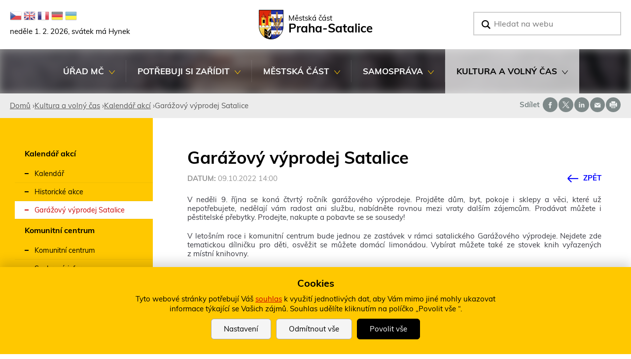

--- FILE ---
content_type: text/html; charset=utf-8
request_url: https://www.satalice.cz/akce/5263-garazovy-vyprodej-satalice
body_size: 17151
content:
<!DOCTYPE html>
<!--[if IEMobile 7]><html class="iem7"  lang="cs" dir="ltr"><![endif]-->
<!--[if lte IE 6]><html class="lt-ie9 lt-ie8 lt-ie7"  lang="cs" dir="ltr"><![endif]-->
<!--[if (IE 7)&(!IEMobile)]><html class="lt-ie9 lt-ie8"  lang="cs" dir="ltr"><![endif]-->
<!--[if IE 8]><html class="lt-ie9"  lang="cs" dir="ltr"><![endif]-->
<!--[if (gte IE 9)|(gt IEMobile 7)]><!--><html  lang="cs" dir="ltr" prefix="content: http://purl.org/rss/1.0/modules/content/ dc: http://purl.org/dc/terms/ foaf: http://xmlns.com/foaf/0.1/ rdfs: http://www.w3.org/2000/01/rdf-schema# sioc: http://rdfs.org/sioc/ns# sioct: http://rdfs.org/sioc/types# skos: http://www.w3.org/2004/02/skos/core# xsd: http://www.w3.org/2001/XMLSchema#"><!--<![endif]-->

<head>
	<meta charset="utf-8" />
<link rel="shortcut icon" href="https://www.satalice.cz/sites/default/files/favicon.ico" type="image/vnd.microsoft.icon" />
<meta name="description" content="V neděli 9. října se koná čtvrtý ročník garážového výprodeje. Projděte dům, byt, pokoje i sklepy a věci, které už nepotřebujete, nedělají vám radost ani službu, nabídněte rovnou mezi vraty dalším zájemcům. Prodávat můžete i pěstitelské přebytky. Prodejte, nakupte a pobavte se se sousedy! V letošním roce i komunitní centrum bude jednou ze zastávek v rámci satalického Garážového" />
<meta name="generator" content="Drupal 7 (http://drupal.org)" />
<link rel="canonical" href="https://www.satalice.cz/akce/5263-garazovy-vyprodej-satalice" />
<link rel="shortlink" href="https://www.satalice.cz/node/5263" />
<meta property="og:site_name" content="Oficiální web městské části Praha-Satalice" />
<meta property="og:type" content="article" />
<meta property="og:url" content="https://www.satalice.cz/akce/5263-garazovy-vyprodej-satalice" />
<meta property="og:title" content="Garážový výprodej Satalice" />
<meta property="og:description" content="V neděli 9. října se koná čtvrtý ročník garážového výprodeje. Projděte dům, byt, pokoje i sklepy a věci, které už nepotřebujete, nedělají vám radost ani službu, nabídněte rovnou mezi vraty dalším zájemcům. Prodávat můžete i pěstitelské přebytky. Prodejte, nakupte a pobavte se se sousedy! V letošním roce i komunitní centrum bude jednou ze zastávek v rámci satalického Garážového výprodeje. Nejdete zde tematickou dílničku pro děti, osvěžit se můžete domácí limonádou. Vybírat můžete také ze stovek knih vyřazených z místní knihovny." />
<meta property="og:updated_time" content="2022-09-28T02:01:10+02:00" />
<meta property="og:image" content="https://www.satalice.cz/sites/default/files/galerie/2022/09/05/garage_sale_zari_2020_064_kvetinace.jpg" />
<meta property="og:image:url" content="https://www.satalice.cz/sites/default/files/face1.jpg" />
<meta property="article:published_time" content="2022-09-05T14:22:15+02:00" />
<meta property="article:modified_time" content="2022-09-28T02:01:10+02:00" />
<meta name="dcterms.title" content="Garážový výprodej Satalice" />
<meta name="dcterms.creator" content="pecova@satalice.cz" />
<meta name="dcterms.description" content="V neděli 9. října se koná čtvrtý ročník garážového výprodeje. Projděte dům, byt, pokoje i sklepy a věci, které už nepotřebujete, nedělají vám radost ani službu, nabídněte rovnou mezi vraty dalším zájemcům. Prodávat můžete i pěstitelské přebytky. Prodejte, nakupte a pobavte se se sousedy! V letošním roce i komunitní centrum bude jednou ze zastávek v rámci satalického Garážového výprodeje. Nejdete zde tematickou dílničku pro děti, osvěžit se můžete domácí limonádou. Vybírat můžete také ze stovek knih vyřazených z místní knihovny." />
<meta name="dcterms.date" content="2022-09-05T14:22+02:00" />
<meta name="dcterms.type" content="Text" />
<meta name="dcterms.format" content="text/html" />
<meta name="dcterms.identifier" content="https://www.satalice.cz/akce/5263-garazovy-vyprodej-satalice" />
<meta name="dcterms.language" content="cs" />
	<title>Garážový výprodej Satalice | Oficiální web městské části Praha-Satalice</title>

			<meta name="MobileOptimized" content="width">
		<meta id="myViewport" name="viewport" content="width=device-width">
		<meta name="HandheldFriendly" content="true">
		<meta http-equiv="cleartype" content="on">
			<!--[if lt IE 9]>
		<script src="/sites/all/themes/zen/js/html5-respond.js"></script>
		<![endif]-->
	
</head>

<body id="body" class="html not-front not-logged-in one-sidebar sidebar-first page-node page-node- page-node-5263 node-type-akce-v-mc section-akce" ><div class="body2">


  <link type="text/css" rel="stylesheet" href="https://www.satalice.cz/sites/default/files/css/css_lQaZfjVpwP_oGNqdtWCSpJT1EMqXdMiU84ekLLxQnc4.css" media="all" />
<link type="text/css" rel="stylesheet" href="https://www.satalice.cz/sites/default/files/css/css_avTHvNQsidEhheh3FXFkmsh1cpgvwI5R_q7Rt8oqPuo.css" media="all" />
<link type="text/css" rel="stylesheet" href="https://www.satalice.cz/sites/default/files/css/css_-Sg6HnO9JA8wrk0mneajHM1QwXK4Bz7uzSJUXOUoxgo.css" media="all" />
<link type="text/css" rel="stylesheet" href="https://www.satalice.cz/sites/default/files/css/css_MQAuUnygTvGvMSk8qf8Tdf_o7wckDrjBfmG2uWO8i_M.css" media="all" />
<link type="text/css" rel="stylesheet" href="https://www.satalice.cz/sites/default/files/css/css_BPpYCR7pALk4zNZeMvUtkc_LUSEyW3Uso-Hqk3hQhlY.css" media="print" />
  <script src="https://www.satalice.cz/sites/default/files/js/js_6UR8aB1w5-y_vdUUdWDWlX2QhWu_qIXlEGEV48YgV-c.js"></script>
<script src="https://www.satalice.cz/sites/default/files/js/js_36JebCLoMC3Y_A56Pz19d7fHtwF3mSX9TlZGZc8qWqs.js"></script>
<script src="https://www.satalice.cz/sites/default/files/js/js_gHk2gWJ_Qw_jU2qRiUmSl7d8oly1Cx7lQFrqcp3RXcI.js"></script>
<script src="https://www.satalice.cz/sites/default/files/js/js_lgb42uaUrxkAE8BMmCN746b77EEznBEvwql0b0XQOfk.js"></script>
<script src="https://www.satalice.cz/sites/default/files/js/js_z1pDxYVGI0g4gFQWuWqXCw8zZgF44Oa2WjznhfJoX6I.js"></script>
<script>jQuery.extend(Drupal.settings, {"basePath":"\/","pathPrefix":"","setHasJsCookie":0,"ajaxPageState":{"theme":"drualas_new","theme_token":"Wq_6qPdDfpEXhwWvVLWs8kh7iB3HMHYq_K6rjmgSFBk","js":{"sites\/all\/modules\/photoswipe\/js\/photoswipe.jquery.js":1,"sites\/all\/modules\/jquery_update\/replace\/jquery\/2.2\/jquery.min.js":1,"misc\/jquery-extend-3.4.0.js":1,"misc\/jquery-html-prefilter-3.5.0-backport.js":1,"misc\/jquery.once.js":1,"misc\/drupal.js":1,"sites\/all\/modules\/jquery_update\/js\/jquery_browser.js":1,"misc\/form-single-submit.js":1,"misc\/form.js":1,"sites\/all\/modules\/entityreference\/js\/entityreference.js":1,"public:\/\/languages\/cs_7LbCGpkZcdQDioo-dNaHPedVzPMU4dUO1Zs4l_GGfSU.js":1,"sites\/all\/libraries\/colorbox\/jquery.colorbox-min.js":1,"sites\/all\/modules\/colorbox\/js\/colorbox.js":1,"sites\/all\/modules\/colorbox\/styles\/stockholmsyndrome\/colorbox_style.js":1,"sites\/all\/modules\/colorbox\/js\/colorbox_load.js":1,"sites\/all\/modules\/colorbox\/js\/colorbox_inline.js":1,"sites\/all\/libraries\/photoswipe\/dist\/photoswipe.min.js":1,"sites\/all\/libraries\/photoswipe\/dist\/photoswipe-ui-default.min.js":1,"sites\/all\/modules\/captcha\/captcha.js":1,"misc\/collapse.js":1,"misc\/tableheader.js":1,"sites\/all\/modules\/extlink\/js\/extlink.js":1,"sites\/all\/libraries\/superfish\/jquery.hoverIntent.minified.js":1,"sites\/all\/libraries\/superfish\/sftouchscreen.js":1,"sites\/all\/libraries\/superfish\/supposition.js":1,"sites\/all\/libraries\/superfish\/superfish.js":1,"sites\/all\/libraries\/superfish\/supersubs.js":1,"sites\/all\/modules\/superfish\/superfish.js":1,"sites\/all\/themes\/drualas_new\/js\/responsivemobilemenu.js":1,"sites\/all\/themes\/drualas_new\/js\/cookies.js":1,"sites\/all\/themes\/drualas_new\/js\/script.js":1,"sites\/all\/themes\/drualas_new\/js\/body.js":1},"css":{"modules\/system\/system.base.css":1,"modules\/system\/system.menus.css":1,"modules\/system\/system.messages.css":1,"modules\/system\/system.theme.css":1,"sites\/all\/modules\/simplenews\/simplenews.css":1,"sites\/all\/modules\/calendar\/css\/calendar_multiday.css":1,"modules\/field\/theme\/field.css":1,"modules\/node\/node.css":1,"modules\/poll\/poll.css":1,"modules\/user\/user.css":1,"sites\/all\/modules\/youtube\/css\/youtube.css":1,"sites\/all\/modules\/extlink\/css\/extlink.css":1,"sites\/all\/modules\/views\/css\/views.css":1,"sites\/all\/modules\/ckeditor\/css\/ckeditor.css":1,"sites\/all\/modules\/better_messages\/better_messages_admin.css":1,"sites\/all\/modules\/better_messages\/skins\/default\/better_messages.css":1,"sites\/all\/modules\/colorbox\/styles\/stockholmsyndrome\/colorbox_style.css":1,"sites\/all\/modules\/ctools\/css\/ctools.css":1,"sites\/all\/libraries\/photoswipe\/dist\/photoswipe.css":1,"sites\/all\/libraries\/photoswipe\/dist\/default-skin\/default-skin.css":1,"sites\/all\/modules\/mobilni_menu\/css\/mobilni_menu.css":1,"sites\/all\/modules\/drualas_cookies\/css\/cookies.css":1,"sites\/all\/modules\/date\/date_api\/date.css":1,"sites\/all\/libraries\/superfish\/css\/superfish.css":1,"sites\/all\/themes\/drualas_new\/system.menus.css":1,"sites\/all\/themes\/drualas_new\/system.messages.css":1,"sites\/all\/themes\/drualas_new\/system.theme.css":1,"sites\/all\/themes\/drualas_new\/css\/fonts.css":1,"sites\/all\/themes\/drualas_new\/css\/styles.css":1,"sites\/all\/themes\/drualas_new\/css\/layouts\/responsive.css":1,"sites\/all\/themes\/drualas_new\/css\/responsive.css":1,"sites\/all\/themes\/drualas_new\/css\/mail.css":1}},"colorbox":{"transition":"elastic","speed":"450","opacity":"0.85","slideshow":true,"slideshowAuto":true,"slideshowSpeed":"5000","slideshowStart":"start slideshow","slideshowStop":"stop slideshow","current":"{current} z {total}","previous":"\u00ab ","next":"\u00bb","close":"Zav\u0159\u00edt","overlayClose":true,"returnFocus":true,"maxWidth":"98%","maxHeight":"98%","initialWidth":"400","initialHeight":"300","fixed":true,"scrolling":true,"mobiledetect":true,"mobiledevicewidth":"480px","file_public_path":"\/sites\/default\/files","specificPagesDefaultValue":"admin*\nimagebrowser*\nimg_assist*\nimce*\nnode\/add\/*\nnode\/*\/edit\nprint\/*\nprintpdf\/*\nsystem\/ajax\nsystem\/ajax\/*"},"photoswipe":{"options":{"showAnimationDuration":333,"hideAnimationDuration":333,"showHideOpacity":false,"bgOpacity":1,"spacing":0.12,"allowPanToNext":true,"maxSpreadZoom":2,"loop":true,"pinchToClose":true,"closeOnScroll":true,"closeOnVerticalDrag":true,"mouseUsed":false,"escKey":true,"arrowKeys":true,"history":true,"errorMsg":"\u003Cdiv class=\u0022pswp__error-msg\u0022\u003E\u003Ca href=\u0022%url%\u0022 target=\u0022_blank\u0022\u003EThe image\u003C\/a\u003E could not be loaded.\u003C\/div\u003E","preload":[1,1],"mainClass":null,"focus":true}},"better_exposed_filters":{"views":{"aktuality":{"displays":{"block_4":{"filters":[]}}}}},"urlIsAjaxTrusted":{"\/akce\/5263-garazovy-vyprodej-satalice":true,"\/node\/1780":true},"superfish":{"4":{"id":"4","sf":{"delay":"500","animation":{"opacity":"show","height":"show"},"speed":0,"dropShadows":false},"plugins":{"touchscreen":{"mode":"always_active"},"supposition":true,"supersubs":true}}},"extlink":{"extTarget":"_blank","extClass":"ext","extLabel":"(Tento odkaz se otev\u0159e v nov\u00e9m okn\u011b)","extImgClass":0,"extIconPlacement":"append","extSubdomains":1,"extExclude":"bookmark.php","extInclude":"","extCssExclude":"","extCssExplicit":"","extAlert":0,"extAlertText":"This link will take you to an external web site.","mailtoClass":"mailto","mailtoLabel":"(odkaz ode\u0161le e-mail)","extUseFontAwesome":false}});</script>



<div id="gotop"></div>

  


 <p id="skip-link" title="Kotvy do &#x10D;&#xE1;st&#xED; str&#xE1;nky">
<a href="#content" class="element-invisible element-focusable" title="Rovnou na obsah">Rovnou na obsah</a>
<a href="#navigation" class="element-invisible element-focusable" title="Rovnou na menu">Rovnou na menu</a>
<a href="#footer" class="element-invisible element-focusable" title="Rovnou na kontakt">Rovnou na kontakt</a>
 
    </p>

      <div id="line3" title="Informa&#x10D;n&#xED; upozorn&#x11B;n&#xED;"><aside><div class="region region-line3"><div class="cent2"><div id="block-block-14" class="block block-block first last odd" title="Hlášení při vypnutém JavaScriptu"> <noscript><div class="nemam-javascript"><p>Pro plnou funkčnost těchto stránek je nutné povolit JavaScript.<br><a href="http://www.enable-javascript.com/cz/" target="_blank">Zde</a> jsou instrukce jak povolit JavaScript ve Vašem webovém prohlížeči.<br>Případně použijte <a href="/node/2083?theme=mobile">textovou verzi stránek</a></p></div></noscript></div></div></div> </aside></div><div id="total-header" title="Hlavi&#x10D;ka webu"><div id="total-header2" > <header class="header" id="header" role="banner" title="Znak m&#x11B;stsk&#xE9; &#x10D;&#xE1;sti Praha-Satalice a vyhled&#xE1;v&#xE1;n&#xED;"><div class="shade"></div><div class="header__region region region-header"><div class="cent2"><div id="block-gtranslate-gtranslate" class="block block-gtranslate first odd" title="Google překladač webu">
<script type="text/javascript">
eval(unescape("eval%28function%28p%2Ca%2Cc%2Ck%2Ce%2Cr%29%7Be%3Dfunction%28c%29%7Breturn%28c%3Ca%3F%27%27%3Ae%28parseInt%28c/a%29%29%29+%28%28c%3Dc%25a%29%3E35%3FString.fromCharCode%28c+29%29%3Ac.toString%2836%29%29%7D%3Bif%28%21%27%27.replace%28/%5E/%2CString%29%29%7Bwhile%28c--%29r%5Be%28c%29%5D%3Dk%5Bc%5D%7C%7Ce%28c%29%3Bk%3D%5Bfunction%28e%29%7Breturn%20r%5Be%5D%7D%5D%3Be%3Dfunction%28%29%7Breturn%27%5C%5Cw+%27%7D%3Bc%3D1%7D%3Bwhile%28c--%29if%28k%5Bc%5D%29p%3Dp.replace%28new%20RegExp%28%27%5C%5Cb%27+e%28c%29+%27%5C%5Cb%27%2C%27g%27%29%2Ck%5Bc%5D%29%3Breturn%20p%7D%28%276%207%28a%2Cb%29%7Bn%7B4%282.9%29%7B3%20c%3D2.9%28%22o%22%29%3Bc.p%28b%2Cf%2Cf%29%3Ba.q%28c%29%7Dg%7B3%20c%3D2.r%28%29%3Ba.s%28%5C%27t%5C%27+b%2Cc%29%7D%7Du%28e%29%7B%7D%7D6%20h%28a%29%7B4%28a.8%29a%3Da.8%3B4%28a%3D%3D%5C%27%5C%27%29v%3B3%20b%3Da.w%28%5C%27%7C%5C%27%29%5B1%5D%3B3%20c%3B3%20d%3D2.x%28%5C%27y%5C%27%29%3Bz%283%20i%3D0%3Bi%3Cd.5%3Bi++%294%28d%5Bi%5D.A%3D%3D%5C%27B-C-D%5C%27%29c%3Dd%5Bi%5D%3B4%282.j%28%5C%27k%5C%27%29%3D%3DE%7C%7C2.j%28%5C%27k%5C%27%29.l.5%3D%3D0%7C%7Cc.5%3D%3D0%7C%7Cc.l.5%3D%3D0%29%7BF%286%28%29%7Bh%28a%29%7D%2CG%29%7Dg%7Bc.8%3Db%3B7%28c%2C%5C%27m%5C%27%29%3B7%28c%2C%5C%27m%5C%27%29%7D%7D%27%2C43%2C43%2C%27%7C%7Cdocument%7Cvar%7Cif%7Clength%7Cfunction%7CGTranslateFireEvent%7Cvalue%7CcreateEvent%7C%7C%7C%7C%7C%7Ctrue%7Celse%7CdoGTranslate%7C%7CgetElementById%7Cgoogle_translate_element2%7CinnerHTML%7Cchange%7Ctry%7CHTMLEvents%7CinitEvent%7CdispatchEvent%7CcreateEventObject%7CfireEvent%7Con%7Ccatch%7Creturn%7Csplit%7CgetElementsByTagName%7Cselect%7Cfor%7CclassName%7Cgoog%7Cte%7Ccombo%7Cnull%7CsetTimeout%7C500%27.split%28%27%7C%27%29%2C0%2C%7B%7D%29%29"))
</script><style>div.skiptranslate,#google_translate_element2,#goog-gt-{display:none!important}body{top:0!important}</style><div id="google_translate_element2"></div>
<script type="text/javascript">function googleTranslateElementInit2() {new google.translate.TranslateElement({pageLanguage: 'cs', autoDisplay: false}, 'google_translate_element2');}</script>
<script type="text/javascript" src="//translate.google.com/translate_a/element.js?cb=googleTranslateElementInit2"></script><style type="text/css">
<!--
a.gtflag {background-image:url('/sites/all/modules/gtranslate/gtranslate-files/24a.png');}
a.gtflag:hover {background-image:url('/sites/all/modules/gtranslate/gtranslate-files/24.png');}
-->
</style><a href="javascript:doGTranslate('cs|cs')" title="Czech" class="gtflag" style="font-size:24px;padding:1px 0;background-repeat:no-repeat;background-position:-600px -0px;"><img src="/sites/all/modules/gtranslate/gtranslate-files/blank.png" height="24" width="24" style="border:0;vertical-align:top;" alt="Czech" /></a> <a href="javascript:doGTranslate('cs|en')" title="English" class="gtflag" style="font-size:24px;padding:1px 0;background-repeat:no-repeat;background-position:-0px -0px;"><img src="/sites/all/modules/gtranslate/gtranslate-files/blank.png" height="24" width="24" style="border:0;vertical-align:top;" alt="English" /></a> <a href="javascript:doGTranslate('cs|fr')" title="French" class="gtflag" style="font-size:24px;padding:1px 0;background-repeat:no-repeat;background-position:-200px -100px;"><img src="/sites/all/modules/gtranslate/gtranslate-files/blank.png" height="24" width="24" style="border:0;vertical-align:top;" alt="French" /></a> <a href="javascript:doGTranslate('cs|de')" title="German" class="gtflag" style="font-size:24px;padding:1px 0;background-repeat:no-repeat;background-position:-300px -100px;"><img src="/sites/all/modules/gtranslate/gtranslate-files/blank.png" height="24" width="24" style="border:0;vertical-align:top;" alt="German" /></a> <a href="javascript:doGTranslate('cs|uk')" title="Ukrainian" class="gtflag" style="font-size:24px;padding:1px 0;background-repeat:no-repeat;background-position:-100px -400px;"><img src="/sites/all/modules/gtranslate/gtranslate-files/blank.png" height="24" width="24" style="border:0;vertical-align:top;" alt="Ukrainian" /></a></div><div id="block-google-search-svatek" class="block block-google-search even" title="Aktuální den a svátek"><div class="svatek"><script type="text/javascript" src="/sites/all/themes/drualas_new/js/datum_svatek.js"></script></div></div><div id="block-mobilni-menu-mobilni-menu" class="block block-mobilni-menu odd" title="Mobilní menu"><div class="rmm"><a href="#" class="rmm-toggled-controls"><div class="rmm-button"><span class="icon-bar top"></span><span class="icon-bar mid"></span><span class="icon-bar last"></span></div></a><div class="mml1"><div class="mml2"><ul class="lvl1ul"><li class="roll" id="m201"><a href="/kontakty" class="lvl1 m20 ">Úřad MČ</a><ul class="lvl2ul"><li><a href="/uredni-deska" class="">Úřední deska</a></li><li class="roll" id="m211"><a href="/kontakty" class="lvl2 m21 ">Zaměstnanci - kontakty</a><ul class="lvl3ul"><li><a href="/kontakty">Základní kontakty úřadu</a></li><li><a href="/vedeni-zamestnanci-uradu">Zaměstnanci úřadu</a></li><li><a href="/dulezita-telefonni-cisla">Další důležitá čísla</a></li><li><a href="/webovy-formular/namety-pripominky">Náměty a připomínky</a></li></ul></li><li><a href="/agendy-uradu" class="">Agendy úřadu</a></li><li><a href="/prehled-smernic-predpisu" class="">Přehled směrnic a předpisů</a></li><li class="roll" id="m221"><a href="/povinne-zverejnovane-informace" class="lvl2 m22 ">Povinně zveřejňované informace</a><ul class="lvl3ul"><li><a href="/povinne-zverejnovane-informace">Povinně zveřejňované informace</a></li><li><a href="/informace-zverejnovane-dle-gdpr">Informace zveřejňované dle GDPR</a></li><li><a href="/prijem-zadosti-stiznosti-dalsich-podani">Příjem žádostí, stížností a dalších podání</a></li><li><a href="/zadosti-o-informace">Žádosti o informace dle zákona č. 106/1999</a></li><li><a href="/sazebnik-uhrad">Sazebník úhrad</a></li><li><a href="/informace-zverejnovane-dle-zakona-c-1592006-sb-o-stretu-zajmu">Informace zveřejňované dle zákona č. 159/2006 Sb., o střetu zájmů</a></li><li><a href="/informace-zverejnovane-dle-zakona-c-3652000-sb-o-informacnich-systemech-verejne-spravy">Informace zveřejňované dle zákona č. 365/2000 Sb., o informačních systémech veřejné správy</a></li><li><a href="/vyrocni-zpravy">Výroční zprávy</a></li></ul></li><li><a href="/hospodareni-mestske-casti" class="">Rozpočet</a></li><li><a href="/verejne-zakazky" class="">Veřejné zakázky a záměry</a></li><li><a href="/smlouvy" class="">Smlouvy</a></li><li><a href="/spravni-urady" class="">Správní úřady</a></li></ul></li><li class="roll" id="m231"><a href="/potrebuji-si-zaridit" class="lvl1 m23 ">Potřebuji si zařídit</a><ul class="lvl2ul"><li><a href="/obcan-na-urade" class="">Občan na úřadě</a></li><li><a href="/mistni-poplatky" class="">Místní poplatky</a></li><li><a href="/formulare-zadosti" class="">Formuláře a žádosti</a></li><li><a href="/vyridite-na-urade/3386-czech-point" class="">Czech point</a></li><li><a href="/vyridite-na-urade/3387-podatelna" class="">Podatelna</a></li><li><a href="/volby" class="">Volby</a></li><li class="roll" id="m241"><a href="/odpady-nakladani-s-nimi" class="lvl2 m24 ">Odpady a nakládání s nimi</a><ul class="lvl3ul"><li><a href="/odpady-nakladani-s-nimi">Informace k odpadům</a></li><li><a href="/mapa-trideneho-odpadu">Mapa tříděného odpadu</a></li></ul></li><li><a href="/poradna-namety" class="">Často kladené dotazy</a></li><li><a href="/hlaseni-zavad" class="">Hlášení závad</a></li><li><a href="/uzitecne-odkazy" class="">Užitečné odkazy</a></li><li><a href="/sms-infokanal" class="">SMS infokanál</a></li></ul></li><li class="roll" id="m251"><a href="/zakladni-udaje-o-mc" class="lvl1 m25 ">Městská část</a><ul class="lvl2ul"><li><a href="/aktuality" class="">Aktuality</a></li><li class="roll" id="m261"><a href="/mestska-policie" class="lvl2 m26 ">Bezpečnost</a><ul class="lvl3ul"><li><a href="/linka-pomoci">Linka pomoci</a></li><li><a href="/mestska-policie">Městská policie</a></li><li><a href="/bezpecnost-praha">Bezpečnost, Praha</a></li><li><a href="/flaga">Flaga</a></li></ul></li><li><a href="/mobilni-aplikace" class="">Mobilní aplikace</a></li><li class="roll" id="m271"><a href="/zakladni-udaje-o-mc" class="lvl2 m27 ">Základní informace o MČ</a><ul class="lvl3ul"><li><a href="/zakladni-udaje-o-mc">Demografické údaje</a></li><li><a href="/symboly-mestske-casti-praha-satalice">Symboly</a></li></ul></li><li class="roll" id="m281"><a href="/historie" class="lvl2 m28 ">Historie a památky</a><ul class="lvl3ul"><li><a href="/historie">Historie</a></li><li><a href="/pamatky-zajimavosti">Památky a zajímavosti</a></li><li><a href="/priroda-krajina-v-mestske-casti">Příroda a krajina v městské části</a></li><li><a href="/kroniky">Kroniky</a></li></ul></li><li><a href="/uzemni-plan-ulicni-plan-mapy" class="">Plány a mapy</a></li><li><a href="/stavebni-akce" class="">Rozvoj MČ</a></li><li><a href="/soukrome-subjekty/skolstvi" class="">Školství</a></li><li><a href="/zdravotnictvi-socialni-sluzby" class="">Zdravotnictví-Sociální služby</a></li><li><a href="/doprava" class="">Dopravní obslužnost</a></li><li><a href="/pocasi" class="">Počasí</a></li><li><a href="/ztraty-nalezy" class="">Ztráty a nálezy</a></li><li><a href="/zrizovane-organizace" class="">Zřizované organizace</a></li><li class="roll" id="m291"><a href="/zpravodaj" class="lvl2 m29 ">Zpravodaj</a><ul class="lvl3ul"><li><a href="/zpravodaj">Čísla zpravodaje</a></li><li><a href="/inzerce">Inzerce ve zpravodaji</a></li></ul></li></ul></li><li class="roll" id="m301"><a href="/zasedani-zastupitelstva" class="lvl1 m30 ">Samospráva</a><ul class="lvl2ul"><li class="roll" id="m311"><a href="/zastupitele-mc" class="lvl2 m31 ">Zastupitelstvo</a><ul class="lvl3ul"><li><a href="/zastupitele-mc">Zastupitelé MČ</a></li><li><a href="/slovo-starosty">Slovo starostky</a></li></ul></li><li><a href="/zasedani-zastupitelstva" class="">Zasedání zastupitelstva</a></li><li><a href="/vybory-zastupitelstva" class="">Výbory zastupitelstva</a></li><li><a href="/komise-starostky" class="">Komise starostky</a></li><li><a href="/jednaci-rad-zastupitelstva" class="">Jednací řád zastupitelstva</a></li></ul></li><li class="roll" id="m321"><a href="/kalendar-akci" class="lvl1 m32 active-trail">Kultura a volný čas</a><ul class="lvl2ul"><li class="roll" id="m331"><a href="/kalendar-akci" class="lvl2 m33 active-trail">Kalendář akcí</a><ul class="lvl3ul"><li><a href="/kalendar-akci">Kalendář</a></li><li><a href="/historicke-akce">Historické akce</a></li></ul></li><li class="roll" id="m341"><a href="/komunitni-centrum" class="lvl2 m34 ">Komunitní centrum</a><ul class="lvl3ul"><li><a href="/komunitni-centrum">Komunitní centrum</a></li><li><a href="/souhrnna-informace-o-realizovanem-projektu">Souhrnná informace o realizovaném projektu</a></li><li><a href="/jak-funguje-komunitni-centrum">Informace o fungování KC</a></li><li><a href="/provozni-rad-komunitniho-centra-v-mestske-casti-praha-satalice-ul-k-rybnicku-8-budova-d">PROVOZNÍ ŘÁD Komunitního centra</a></li><li><a href="/zadost-o-vypujcku-prostor">Žádost o výpůjčku prostor</a></li><li><a href="/akce-v-komunitnim-centru">Akce v KC</a></li></ul></li><li><a href="/knihovna" class="">Knihovna</a></li><li><a href="/fotogalerie" class="">Fotogalerie</a></li><li class="roll" id="m351"><a href="/sport-spolky" class="lvl2 m35 ">Sport a volný čas</a><ul class="lvl3ul"><li><a href="/sport-spolky">Sport a spolky</a></li><li><a href="/cyklostezky">Cyklostezky</a></li><li><a href="/cistou-stopou-prahou">Čistou stopou Prahou</a></li><li><a href="/detska-hriste-venkovni-sportoviste">Dětská hřiště a venkovní sportoviště</a></li></ul></li></ul></li></ul></div></div></div></div><div id="block-block-18" class="block block-block even"><div class="nazev_webu"><a href="/node/2083"><img src="/sites/default/files/logo.svg" alt="Logo městské části Praha-Satalice" title="Logo městské části Praha-Satalice" class="logo notfrontlogo"><span class="naz"><span class="naz1">Městská část</span><span class="naz2">Praha-Satalice</span></span><img src="/sites/default/files/logo.svg" alt="Logo městské části Praha-Satalice" title="Logo městské části Praha-Satalice" class="logo frontlogo"></a></div></div><div id="block-google-search-vyhledavani" class="block block-google-search last odd" title="Vyhledávání"><form action="/node/1780" method="post" id="vyhledat-cse-form" accept-charset="UTF-8"><div><div id="search-formular"><div id="vyjizdeci-dostrany"><div class="form-item form-type-textfield form-item-vyhledavani"> <label for="edit-vyhledavani">Vyhledat </label> <input placeholder="Hledat na webu" type="text" id="edit-vyhledavani" name="vyhledavani" value="" size="60" maxlength="128" class="form-text" /></div><input type="submit" id="edit-search" name="op" value="OK" class="form-submit" /></div></div><input type="hidden" name="form_build_id" value="form-s9IoEcqEjt9XxjOyQCAVvlvFRGIhMS9wt4-FlXttPCM" /><input type="hidden" name="form_id" value="vyhledat_cse_form" /></div></form></div></div></div><div class="clear"></div> </header><div id="navigation" title="Hlavn&#xED; menu"><div id="navigation3"></div><div class="center"><div class="region region-navigation"><div class="cent2"><div id="block-superfish-4" class="block block-superfish first last odd" title="Hlavní menu"><ul id="superfish-4" class="menu sf-menu sf-main-menu sf-horizontal sf-style-none sf-total-items-5 sf-parent-items-5 sf-single-items-0"><li id="menu-2191-4" class="first odd sf-item-1 sf-depth-1 sf-total-children-9 sf-parent-children-2 sf-single-children-7 menuparent"><a href="/kontakty" title="Úřad MČ" class="sf-depth-1 menuparent">Úřad MČ</a><ul><li id="menu-476-4" class="first odd sf-item-1 sf-depth-2 sf-no-children"><a href="/uredni-deska" title="Úřední deska" class="sf-depth-2">Úřední deska</a></li><li id="menu-2109-4" class="middle even sf-item-2 sf-depth-2 sf-total-children-4 sf-parent-children-0 sf-single-children-4 menuparent"><a href="/kontakty" title="Zaměstnanci - kontakty" class="sf-depth-2 menuparent">Zaměstnanci - kontakty</a><ul><li id="menu-457-4" class="first odd sf-item-1 sf-depth-3 sf-no-children"><a href="/kontakty" title="Základní kontakty úřadu" class="sf-depth-3">Základní kontakty úřadu</a></li><li id="menu-511-4" class="middle even sf-item-2 sf-depth-3 sf-no-children"><a href="/vedeni-zamestnanci-uradu" title="Zaměstnanci úřadu" class="sf-depth-3">Zaměstnanci úřadu</a></li><li id="menu-471-4" class="middle odd sf-item-3 sf-depth-3 sf-no-children"><a href="/dulezita-telefonni-cisla" title="Další důležitá čísla" class="sf-depth-3">Další důležitá čísla</a></li><li id="menu-632-4" class="last even sf-item-4 sf-depth-3 sf-no-children"><a href="/webovy-formular/namety-pripominky" title="Náměty a připomínky" class="sf-depth-3">Náměty a připomínky</a></li></ul></li><li id="menu-470-4" class="middle odd sf-item-3 sf-depth-2 sf-no-children"><a href="/agendy-uradu" title="Agendy úřadu" class="sf-depth-2">Agendy úřadu</a></li><li id="menu-1229-4" class="middle even sf-item-4 sf-depth-2 sf-no-children"><a href="/prehled-smernic-predpisu" title="Přehled směrnic a předpisů" class="sf-depth-2">Přehled směrnic a předpisů</a></li><li id="menu-1226-4" class="middle odd sf-item-5 sf-depth-2 sf-total-children-8 sf-parent-children-0 sf-single-children-8 menuparent"><a href="/povinne-zverejnovane-informace" title="Povinně zveřejňované informace" class="sf-depth-2 menuparent">Povinně zveřejňované informace</a><ul><li id="menu-2733-4" class="first odd sf-item-1 sf-depth-3 sf-no-children"><a href="/povinne-zverejnovane-informace" title="Informace zveřejňované dle § 5 odst. 1 a 2 zákona č. 106/1999 Sb., o svobodném přístupu k informacím" class="sf-depth-3">Povinně zveřejňované informace</a></li><li id="menu-2685-4" class="middle even sf-item-2 sf-depth-3 sf-no-children"><a href="/informace-zverejnovane-dle-gdpr" title="Informace zveřejňované dle GDPR" class="sf-depth-3">Informace zveřejňované dle GDPR</a></li><li id="menu-2681-4" class="middle odd sf-item-3 sf-depth-3 sf-no-children"><a href="/prijem-zadosti-stiznosti-dalsich-podani" title="Příjem žádostí, stížností a dalších podání" class="sf-depth-3">Příjem žádostí, stížností a dalších podání</a></li><li id="menu-927-4" class="middle even sf-item-4 sf-depth-3 sf-no-children"><a href="/zadosti-o-informace" title="Žádosti o informace dle zákona č. 106/1999" class="sf-depth-3">Žádosti o informace dle zákona č. 106/1999</a></li><li id="menu-2697-4" class="middle odd sf-item-5 sf-depth-3 sf-no-children"><a href="/sazebnik-uhrad" title="Sazebník úhrad" class="sf-depth-3">Sazebník úhrad</a></li><li id="menu-2683-4" class="middle even sf-item-6 sf-depth-3 sf-no-children"><a href="/informace-zverejnovane-dle-zakona-c-1592006-sb-o-stretu-zajmu" title="Informace zveřejňované dle zákona č. 159/2006 Sb., o střetu zájmů" class="sf-depth-3">Informace zveřejňované dle zákona č. 159/2006 Sb., o střetu zájmů</a></li><li id="menu-2682-4" class="middle odd sf-item-7 sf-depth-3 sf-no-children"><a href="/informace-zverejnovane-dle-zakona-c-3652000-sb-o-informacnich-systemech-verejne-spravy" title="Informace zveřejňované dle zákona č. 365/2000 Sb., o informačních systémech veřejné správy" class="sf-depth-3">Informace zveřejňované dle zákona č. 365/2000 Sb., o informačních systémech veřejné správy</a></li><li id="menu-3633-4" class="last even sf-item-8 sf-depth-3 sf-no-children"><a href="/vyrocni-zpravy" class="sf-depth-3">Výroční zprávy</a></li></ul></li><li id="menu-500-4" class="middle even sf-item-6 sf-depth-2 sf-no-children"><a href="/hospodareni-mestske-casti" title="Rozpočet a výroční zprávy" class="sf-depth-2">Rozpočet</a></li><li id="menu-484-4" class="middle odd sf-item-7 sf-depth-2 sf-no-children"><a href="/verejne-zakazky" title="Veřejné zakázky a záměry" class="sf-depth-2">Veřejné zakázky a záměry</a></li><li id="menu-2300-4" class="middle even sf-item-8 sf-depth-2 sf-no-children"><a href="/smlouvy" title="Smlouvy" class="sf-depth-2">Smlouvy</a></li><li id="menu-2939-4" class="last odd sf-item-9 sf-depth-2 sf-no-children"><a href="/spravni-urady" title="Správní úřady" class="sf-depth-2">Správní úřady</a></li></ul></li><li id="menu-2316-4" class="middle even sf-item-2 sf-depth-1 sf-total-children-11 sf-parent-children-1 sf-single-children-10 menuparent"><a href="/potrebuji-si-zaridit" title="Potřebuji si zařídit" class="sf-depth-1 menuparent">Potřebuji si zařídit</a><ul><li id="menu-697-4" class="first odd sf-item-1 sf-depth-2 sf-no-children"><a href="/obcan-na-urade" title="Občan na úřadě" class="sf-depth-2">Občan na úřadě</a></li><li id="menu-2718-4" class="middle even sf-item-2 sf-depth-2 sf-no-children"><a href="/mistni-poplatky" title="Místní poplatky" class="sf-depth-2">Místní poplatky</a></li><li id="menu-509-4" class="middle odd sf-item-3 sf-depth-2 sf-no-children"><a href="/formulare-zadosti" title="Formuláře a žádosti" class="sf-depth-2">Formuláře a žádosti</a></li><li id="menu-2714-4" class="middle even sf-item-4 sf-depth-2 sf-no-children"><a href="/vyridite-na-urade/3386-czech-point" title="Czech point" class="sf-depth-2">Czech point</a></li><li id="menu-2715-4" class="middle odd sf-item-5 sf-depth-2 sf-no-children"><a href="/vyridite-na-urade/3387-podatelna" title="Podatelna" class="sf-depth-2">Podatelna</a></li><li id="menu-2118-4" class="middle even sf-item-6 sf-depth-2 sf-no-children"><a href="/volby" title="Volby" class="sf-depth-2">Volby</a></li><li id="menu-510-4" class="middle odd sf-item-7 sf-depth-2 sf-total-children-2 sf-parent-children-0 sf-single-children-2 menuparent"><a href="/odpady-nakladani-s-nimi" title="Odpady a nakládání s nimi" class="sf-depth-2 menuparent">Odpady a nakládání s nimi</a><ul><li id="menu-2717-4" class="first odd sf-item-1 sf-depth-3 sf-no-children"><a href="/odpady-nakladani-s-nimi" title="Informace k odpadům" class="sf-depth-3">Informace k odpadům</a></li><li id="menu-2400-4" class="last even sf-item-2 sf-depth-3 sf-no-children"><a href="/mapa-trideneho-odpadu" title="Mapa tříděného odpadu" class="sf-depth-3">Mapa tříděného odpadu</a></li></ul></li><li id="menu-2295-4" class="middle even sf-item-8 sf-depth-2 sf-no-children"><a href="/poradna-namety" title="Často kladené dotazy" class="sf-depth-2">Často kladené dotazy</a></li><li id="menu-2279-4" class="middle odd sf-item-9 sf-depth-2 sf-no-children"><a href="/hlaseni-zavad" title="Hlášení závad" class="sf-depth-2">Hlášení závad</a></li><li id="menu-2301-4" class="middle even sf-item-10 sf-depth-2 sf-no-children"><a href="/uzitecne-odkazy" title="Užitečné odkazy" class="sf-depth-2">Užitečné odkazy</a></li><li id="menu-2716-4" class="last odd sf-item-11 sf-depth-2 sf-no-children"><a href="/sms-infokanal" title="SMS infokanál" class="sf-depth-2">SMS infokanál</a></li></ul></li><li id="menu-2190-4" class="middle odd sf-item-3 sf-depth-1 sf-total-children-14 sf-parent-children-4 sf-single-children-10 menuparent"><a href="/zakladni-udaje-o-mc" title="Městská část" class="sf-depth-1 menuparent">Městská část</a><ul><li id="menu-534-4" class="first odd sf-item-1 sf-depth-2 sf-no-children"><a href="/aktuality" title="Aktuality" class="sf-depth-2">Aktuality</a></li><li id="menu-2106-4" class="middle even sf-item-2 sf-depth-2 sf-total-children-4 sf-parent-children-0 sf-single-children-4 menuparent"><a href="/mestska-policie" title="Bezpečnost" class="sf-depth-2 menuparent">Bezpečnost</a><ul><li id="menu-2163-4" class="first odd sf-item-1 sf-depth-3 sf-no-children"><a href="/linka-pomoci" title="Linka pomoci" class="sf-depth-3">Linka pomoci</a></li><li id="menu-468-4" class="middle even sf-item-2 sf-depth-3 sf-no-children"><a href="/mestska-policie" title="Městská policie" class="sf-depth-3">Městská policie</a></li><li id="menu-2200-4" class="middle odd sf-item-3 sf-depth-3 sf-no-children"><a href="/bezpecnost-praha" title="Bezpečnost, Praha" class="sf-depth-3">Bezpečnost, Praha</a></li><li id="menu-2940-4" class="last even sf-item-4 sf-depth-3 sf-no-children"><a href="/flaga" title="Flaga" class="sf-depth-3">Flaga</a></li></ul></li><li id="menu-4607-4" class="middle odd sf-item-3 sf-depth-2 sf-no-children"><a href="/mobilni-aplikace" class="sf-depth-2">Mobilní aplikace</a></li><li id="menu-2095-4" class="middle even sf-item-4 sf-depth-2 sf-total-children-2 sf-parent-children-0 sf-single-children-2 menuparent"><a href="/zakladni-udaje-o-mc" title="Základní informace o MČ" class="sf-depth-2 menuparent">Základní informace o MČ</a><ul><li id="menu-463-4" class="first odd sf-item-1 sf-depth-3 sf-no-children"><a href="/zakladni-udaje-o-mc" title="Demografické údaje" class="sf-depth-3">Demografické údaje</a></li><li id="menu-2719-4" class="last even sf-item-2 sf-depth-3 sf-no-children"><a href="/symboly-mestske-casti-praha-satalice" title="Symboly" class="sf-depth-3">Symboly</a></li></ul></li><li id="menu-2810-4" class="middle odd sf-item-5 sf-depth-2 sf-total-children-4 sf-parent-children-0 sf-single-children-4 menuparent"><a href="/historie" title="Historie a památky" class="sf-depth-2 menuparent">Historie a památky</a><ul><li id="menu-2698-4" class="first odd sf-item-1 sf-depth-3 sf-no-children"><a href="/historie" title="Historie" class="sf-depth-3">Historie</a></li><li id="menu-2721-4" class="middle even sf-item-2 sf-depth-3 sf-no-children"><a href="/pamatky-zajimavosti" title="Památky a zajímavosti" class="sf-depth-3">Památky a zajímavosti</a></li><li id="menu-2720-4" class="middle odd sf-item-3 sf-depth-3 sf-no-children"><a href="/priroda-krajina-v-mestske-casti" title="Příroda a krajina v městské části" class="sf-depth-3">Příroda a krajina v městské části</a></li><li id="menu-4606-4" class="last even sf-item-4 sf-depth-3 sf-no-children"><a href="/kroniky" class="sf-depth-3">Kroniky</a></li></ul></li><li id="menu-2096-4" class="middle even sf-item-6 sf-depth-2 sf-no-children"><a href="/uzemni-plan-ulicni-plan-mapy" title="Plány a mapy" class="sf-depth-2">Plány a mapy</a></li><li id="menu-647-4" class="middle odd sf-item-7 sf-depth-2 sf-no-children"><a href="/stavebni-akce" title="Rozvoj MČ" class="sf-depth-2">Rozvoj MČ</a></li><li id="menu-2182-4" class="middle even sf-item-8 sf-depth-2 sf-no-children"><a href="/soukrome-subjekty/skolstvi" title="Školství" class="sf-depth-2">Školství</a></li><li id="menu-2726-4" class="middle odd sf-item-9 sf-depth-2 sf-no-children"><a href="/zdravotnictvi-socialni-sluzby" title="Zdravotnictví-Sociální služby" class="sf-depth-2">Zdravotnictví-Sociální služby</a></li><li id="menu-458-4" class="middle even sf-item-10 sf-depth-2 sf-no-children"><a href="/doprava" title="Dopravní obslužnost" class="sf-depth-2">Dopravní obslužnost</a></li><li id="menu-1873-4" class="middle odd sf-item-11 sf-depth-2 sf-no-children"><a href="/pocasi" title="Počasí" class="sf-depth-2">Počasí</a></li><li id="menu-515-4" class="middle even sf-item-12 sf-depth-2 sf-no-children"><a href="/ztraty-nalezy" title="Ztráty a nálezy" class="sf-depth-2">Ztráty a nálezy</a></li><li id="menu-1228-4" class="middle odd sf-item-13 sf-depth-2 sf-no-children"><a href="/zrizovane-organizace" title="Zřizované organizace" class="sf-depth-2">Zřizované organizace</a></li><li id="menu-498-4" class="last even sf-item-14 sf-depth-2 sf-total-children-2 sf-parent-children-0 sf-single-children-2 menuparent"><a href="/zpravodaj" title="Zpravodaj" class="sf-depth-2 menuparent">Zpravodaj</a><ul><li id="menu-2152-4" class="first odd sf-item-1 sf-depth-3 sf-no-children"><a href="/zpravodaj" title="Čísla zpravodaje" class="sf-depth-3">Čísla zpravodaje</a></li><li id="menu-2150-4" class="last even sf-item-2 sf-depth-3 sf-no-children"><a href="/inzerce" title="Inzerce ve zpravodaji" class="sf-depth-3">Inzerce ve zpravodaji</a></li></ul></li></ul></li><li id="menu-2153-4" class="middle even sf-item-4 sf-depth-1 sf-total-children-5 sf-parent-children-1 sf-single-children-4 menuparent"><a href="/zasedani-zastupitelstva" title="Samospráva" class="sf-depth-1 menuparent">Samospráva</a><ul><li id="menu-2750-4" class="first odd sf-item-1 sf-depth-2 sf-total-children-2 sf-parent-children-0 sf-single-children-2 menuparent"><a href="/zastupitele-mc" title="Zastupitelstvo" class="sf-depth-2 menuparent">Zastupitelstvo</a><ul><li id="menu-2691-4" class="first odd sf-item-1 sf-depth-3 sf-no-children"><a href="/zastupitele-mc" title="Zastupitelé MČ" class="sf-depth-3">Zastupitelé MČ</a></li><li id="menu-529-4" class="last even sf-item-2 sf-depth-3 sf-no-children"><a href="/slovo-starosty" title="Slovo starostky" class="sf-depth-3">Slovo starostky</a></li></ul></li><li id="menu-2692-4" class="middle even sf-item-2 sf-depth-2 sf-no-children"><a href="/zasedani-zastupitelstva" title="Zasedání zastupitelstva" class="sf-depth-2">Zasedání zastupitelstva</a></li><li id="menu-481-4" class="middle odd sf-item-3 sf-depth-2 sf-no-children"><a href="/vybory-zastupitelstva" title="Výbory zastupitelstva" class="sf-depth-2">Výbory zastupitelstva</a></li><li id="menu-2695-4" class="middle even sf-item-4 sf-depth-2 sf-no-children"><a href="/komise-starostky" title="Komise starostky" class="sf-depth-2">Komise starostky</a></li><li id="menu-478-4" class="last odd sf-item-5 sf-depth-2 sf-no-children"><a href="/jednaci-rad-zastupitelstva" title="Jednací řád zastupitelstva" class="sf-depth-2">Jednací řád zastupitelstva</a></li></ul></li><li id="menu-2194-4" class="active-trail last odd sf-item-5 sf-depth-1 sf-total-children-5 sf-parent-children-4 sf-single-children-1 menuparent"><a href="/kalendar-akci" title="Kultura a volný čas" class="sf-depth-1 menuparent">Kultura a volný čas</a><ul><li id="menu-497-4" class="active-trail first odd sf-item-1 sf-depth-2 sf-total-children-3 sf-parent-children-0 sf-single-children-3 menuparent"><a href="/kalendar-akci" title="Kalendář akcí" class="sf-depth-2 menuparent">Kalendář akcí</a><ul><li id="menu-2120-4" class="first odd sf-item-1 sf-depth-3 sf-no-children"><a href="/kalendar-akci" title="Kalendář" class="sf-depth-3">Kalendář</a></li><li id="menu-2386-4" class="middle even sf-item-2 sf-depth-3 sf-no-children"><a href="/historicke-akce" title="Historické akce" class="sf-depth-3">Historické akce</a></li><li id="menu-539-4" class="active-trail last odd sf-item-3 sf-depth-3 sf-no-children"><a href="/akce/5263-garazovy-vyprodej-satalice" class="menu-position-link sf-depth-3 active">Garážový výprodej Satalice</a></li></ul></li><li id="menu-2706-4" class="middle even sf-item-2 sf-depth-2 sf-total-children-6 sf-parent-children-0 sf-single-children-6 menuparent"><a href="/komunitni-centrum" title="Komunitní centrum" class="sf-depth-2 menuparent">Komunitní centrum</a><ul><li id="menu-2705-4" class="first odd sf-item-1 sf-depth-3 sf-no-children"><a href="/komunitni-centrum" title="Komunitní centrum" class="sf-depth-3">Komunitní centrum</a></li><li id="menu-2704-4" class="middle even sf-item-2 sf-depth-3 sf-no-children"><a href="/souhrnna-informace-o-realizovanem-projektu" title="Souhrnná informace o realizovaném projektu" class="sf-depth-3">Souhrnná informace o realizovaném projektu</a></li><li id="menu-2703-4" class="middle odd sf-item-3 sf-depth-3 sf-no-children"><a href="/jak-funguje-komunitni-centrum" title="Informace o fungování KC" class="sf-depth-3">Informace o fungování KC</a></li><li id="menu-2702-4" class="middle even sf-item-4 sf-depth-3 sf-no-children"><a href="/provozni-rad-komunitniho-centra-v-mestske-casti-praha-satalice-ul-k-rybnicku-8-budova-d" title="PROVOZNÍ ŘÁD Komunitního centra" class="sf-depth-3">PROVOZNÍ ŘÁD Komunitního centra</a></li><li id="menu-2701-4" class="middle odd sf-item-5 sf-depth-3 sf-no-children"><a href="/zadost-o-vypujcku-prostor" title="Žádost o výpůjčku prostor" class="sf-depth-3">Žádost o výpůjčku prostor</a></li><li id="menu-2700-4" class="last even sf-item-6 sf-depth-3 sf-no-children"><a href="/akce-v-komunitnim-centru" title="Akce v KC" class="sf-depth-3">Akce v KC</a></li></ul></li><li id="menu-2707-4" class="middle odd sf-item-3 sf-depth-2 sf-no-children"><a href="/knihovna" title="Knihovna" class="sf-depth-2">Knihovna</a></li><li id="menu-589-4" class="middle even sf-item-4 sf-depth-2"><a href="/fotogalerie" title="Fotogalerie" class="sf-depth-2">Fotogalerie</a></li><li id="menu-2713-4" class="last odd sf-item-5 sf-depth-2 sf-total-children-4 sf-parent-children-0 sf-single-children-4 menuparent"><a href="/sport-spolky" title="Sport a volný čas" class="sf-depth-2 menuparent">Sport a volný čas</a><ul><li id="menu-2712-4" class="first odd sf-item-1 sf-depth-3 sf-no-children"><a href="/sport-spolky" title="Sport a spolky" class="sf-depth-3">Sport a spolky</a></li><li id="menu-2193-4" class="middle even sf-item-2 sf-depth-3 sf-no-children"><a href="/cyklostezky" title="Cyklostezky" class="sf-depth-3">Cyklostezky</a></li><li id="menu-2330-4" class="middle odd sf-item-3 sf-depth-3 sf-no-children"><a href="/cistou-stopou-prahou" title="Čistou stopou Prahou" class="sf-depth-3">Čistou stopou Prahou</a></li><li id="menu-667-4" class="last even sf-item-4 sf-depth-3 sf-no-children"><a href="/detska-hriste-venkovni-sportoviste" title="Dětská hřiště a venkovní sportoviště" class="sf-depth-3">Dětská hřiště a venkovní sportoviště</a></li></ul></li></ul></li></ul></div></div></div></div></div><div title="Slideshow/Banner"></div></div></div><div id="page" title="Hlavn&#xED; obsah"><div class="drobek"><nav class="breadcrumb" role="navigation"><h2 class="element-invisible">Jste zde</h2><ol><li><a href="/">Domů</a> ›</li><li><a href="/kalendar-akci" title="Kultura a volný čas">Kultura a volný čas</a> ›</li><li><a href="/kalendar-akci" title="Kalendář akcí">Kalendář akcí</a> ›</li><li>Garážový výprodej Satalice</li></ol></nav><div id="line4"><aside><div class="region region-line4"><div class="cent2"><div id="block-any-exposed-share-links" class="block block-any-exposed first last odd" title="Sdílení stránky na sociální sítě a tisk"><h2 class="block__title block-title">Sdílet</h2><div class="sdileci-buttony"><div class="item-list"><ul class="share-links"><li class="first"><a href="https://www.facebook.com/sharer/sharer.php?u=https%3A//www.satalice.cz/akce/5263-garazovy-vyprodej-satalice" alt="Share on facebook" title="Share on facebook" class="share-link facebook-share">Share on facebook</a></li><li><a href="https://twitter.com/intent/tweet?url=https%3A//www.satalice.cz/akce/5263-garazovy-vyprodej-satalice" alt="Share on twitter" title="Share on twitter" class="share-link twitter-share">Share on twitter</a></li><li><a href="https://www.linkedin.com/shareArticle?mini=true&amp;url=https%3A//www.satalice.cz/akce/5263-garazovy-vyprodej-satalice" alt="Share on linkedIn" title="Share on linkedIn" class="share-link linkedin-share">Share on linkedIn</a></li><li><a href="mailto:?subject=Share%20link%20from%20website&amp;body=https%3A//www.satalice.cz/akce/5263-garazovy-vyprodej-satalice" alt="Share link from website" title="Share link from website" class="share-link mail-share">Send by e-mail</a></li><li class="last"><a class="share-link print-share" alt="Print page" title="Print page" href="javascript:if(window.print)window.print()">Print page</a></li></ul></div></div></div></div></div> </aside></div><div class="clear"></div></div><div id="main"><div class="center-content"><div id="main2"> <aside class="sidebars"> <section class="region region-sidebar-first column sidebar"><div id="block-menu-block-4" class="block block-menu-block first last odd" title="Menu sekce" role="navigation"><div class="menu-block-wrapper menu-block-4 menu-name-main-menu parent-mlid-0 menu-level-2"><ul class="menu"><li class="menu__item is-expanded is-active-trail first expanded active-trail menu-mlid-497"><a href="/kalendar-akci" title="Kalendář akcí" class="menu__link is-active-trail sf-depth-2 menuparent active-trail">Kalendář akcí</a><ul class="menu"><li class="menu__item is-collapsed first collapsed menu-mlid-2120"><a href="/kalendar-akci" title="Kalendář" class="menu__link sf-depth-3">Kalendář</a></li><li class="menu__item is-leaf leaf menu-mlid-2386"><a href="/historicke-akce" title="Historické akce" class="menu__link sf-depth-3">Historické akce</a></li><li class="menu__item is-leaf is-active-trail is-active last leaf active-trail active menu-mlid-539"><a href="/akce/5263-garazovy-vyprodej-satalice" class="menu__link is-active-trail menu-position-link active-trail active">Garážový výprodej Satalice</a></li></ul></li><li class="menu__item is-expanded expanded menu-mlid-2706"><a href="/komunitni-centrum" title="Komunitní centrum" class="menu__link sf-depth-2 menuparent">Komunitní centrum</a><ul class="menu"><li class="menu__item is-leaf first leaf menu-mlid-2705"><a href="/komunitni-centrum" title="Komunitní centrum" class="menu__link sf-depth-3">Komunitní centrum</a></li><li class="menu__item is-leaf leaf menu-mlid-2704"><a href="/souhrnna-informace-o-realizovanem-projektu" title="Souhrnná informace o realizovaném projektu" class="menu__link sf-depth-3">Souhrnná informace o realizovaném projektu</a></li><li class="menu__item is-leaf leaf menu-mlid-2703"><a href="/jak-funguje-komunitni-centrum" title="Informace o fungování KC" class="menu__link sf-depth-3">Informace o fungování KC</a></li><li class="menu__item is-leaf leaf menu-mlid-2702"><a href="/provozni-rad-komunitniho-centra-v-mestske-casti-praha-satalice-ul-k-rybnicku-8-budova-d" title="PROVOZNÍ ŘÁD Komunitního centra" class="menu__link sf-depth-3">PROVOZNÍ ŘÁD Komunitního centra</a></li><li class="menu__item is-leaf leaf menu-mlid-2701"><a href="/zadost-o-vypujcku-prostor" title="Žádost o výpůjčku prostor" class="menu__link sf-depth-3">Žádost o výpůjčku prostor</a></li><li class="menu__item is-leaf last leaf menu-mlid-2700"><a href="/akce-v-komunitnim-centru" title="Akce v KC" class="menu__link sf-depth-3">Akce v KC</a></li></ul></li><li class="menu__item is-leaf leaf menu-mlid-2707"><a href="/knihovna" title="Knihovna" class="menu__link sf-depth-2">Knihovna</a></li><li class="menu__item is-expanded expanded menu-mlid-589"><a href="/fotogalerie" title="Fotogalerie" class="menu__link">Fotogalerie</a></li><li class="menu__item is-expanded last expanded menu-mlid-2713"><a href="/sport-spolky" title="Sport a volný čas" class="menu__link sf-depth-2 menuparent">Sport a volný čas</a><ul class="menu"><li class="menu__item is-leaf first leaf menu-mlid-2712"><a href="/sport-spolky" title="Sport a spolky" class="menu__link sf-depth-3">Sport a spolky</a></li><li class="menu__item is-leaf leaf menu-mlid-2193"><a href="/cyklostezky" title="Cyklostezky" class="menu__link sf-depth-3">Cyklostezky</a></li><li class="menu__item is-collapsed collapsed menu-mlid-2330"><a href="/cistou-stopou-prahou" title="Čistou stopou Prahou" class="menu__link sf-depth-3">Čistou stopou Prahou</a></li><li class="menu__item is-leaf last leaf menu-mlid-667"><a href="/detska-hriste-venkovni-sportoviste" title="Dětská hřiště a venkovní sportoviště" class="menu__link sf-depth-3">Dětská hřiště a venkovní sportoviště</a></li></ul></li></ul></div></div> </section> </aside><div id="content" class="column" role="main"><div class="center"><h1 class="page__title title" id="page-title">Garážový výprodej Satalice</h1><div id="main-content"></div> <article class="node-5263 node node-akce-v-mc view-mode-full clearfix" about="/akce/5263-garazovy-vyprodej-satalice" typeof="sioc:Item foaf:Document"><div class="zuruck-back"><a class="zuruck" href="" onClick="if (document.referrer.indexOf(window.location.host) !== -1) {history.back();return false;} ">Zpět</a></div> <header> <span property="dc:title" content="Garážový výprodej Satalice" class="rdf-meta element-hidden"></span> </header><div class="field field-name-field-datum field-type-datetime field-label-inline clearfix"><div class="field-label">Datum:&nbsp;</div><div class="field-items"><div class="field-item even"><span property="dc:date" datatype="xsd:dateTime" content="2022-10-09T14:00:00+02:00" class="date-display-single">09.10.2022 14:00</span></div></div></div><div class="field field-name-body field-type-text-with-summary field-label-hidden"><div class="field-items"><div class="field-item even" property="content:encoded"><p>V neděli 9. října se koná čtvrtý ročník garážového výprodeje. Projděte dům, byt, pokoje i sklepy a věci, které už nepotřebujete, nedělají vám radost ani službu, nabídněte rovnou mezi vraty dalším zájemcům. Prodávat můžete i pěstitelské přebytky. Prodejte, nakupte a pobavte se se sousedy!</p><p>V letošním roce i komunitní centrum bude jednou ze zastávek v&nbsp;rámci satalického Garážového výprodeje. Nejdete zde tematickou dílničku pro děti, osvěžit se můžete domácí limonádou. Vybírat můžete také ze stovek knih&nbsp;vyřazených z&nbsp;místní knihovny.</p></div></div></div><div class="field field-name-field-priloha field-type-file field-label-hidden"><div class="field-items"><div class="field-item even"><table class="sticky-enabled"><thead><tr><th>Příloha</th><th>Velikost</th></tr></thead><tbody><tr class="odd"><td><span class="file"><img class="file-icon" alt="PDF icon" title="application/pdf" src="/modules/file/icons/application-pdf.png" /> <a href="https://www.satalice.cz/sites/default/files/prilohy/2022/09/05/2022_garazovy_vyprodej2.pdf" type="application/pdf; length=2810689" target="_blank">2022_garazovy_vyprodej2.pdf</a></span></td><td>2.68 MB</td></tr></tbody></table></div></div></div><div class="field field-name-field-fotogalerie field-type-image field-label-above"><div class="field-label">Fotogalerie:&nbsp;</div><div class="field-items"><div class="field-item even"><a href="https://www.satalice.cz/sites/default/files/styles/max1000/public/galerie/2022/09/05/garage_sale_zari_2020_064_kvetinace.jpg?itok=VCaQvEKg" class="photoswipe" data-size="1500x1000" data-overlay-title=""><img typeof="foaf:Image" src="https://www.satalice.cz/sites/default/files/styles/evropske_fondy/public/galerie/2022/09/05/garage_sale_zari_2020_064_kvetinace.jpg?itok=U7PVJt2j" width="290" height="195" alt="" title="" /></a></div></div></div> </article></div></div></div></div></div></div><div id="line5" title="Registrace do newsletteru"><aside class="center"><div class="region region-line5"><div class="cent2"><div id="block-simplenews-2" class="block block-simplenews first last odd" title="Přihlášení k věstníku"><h2 class="block__title block-title">Přihlaste se k odběru novinek</h2><form class="simplenews-subscribe" action="/akce/5263-garazovy-vyprodej-satalice" method="post" id="simplenews-block-form-2" accept-charset="UTF-8"><div><div class="form-item form-type-textfield form-item-mail"> <label for="edit-mail">E-mail <span class="form-required" title="Toto pole je vyžadováno.">*</span></label> <input placeholder="E-mail" type="text" id="edit-mail" name="mail" value="" size="20" maxlength="128" class="form-text required" /></div><div class="captcha"><input type="hidden" name="captcha_sid" value="7263166" /><input type="hidden" name="captcha_token" value="6c1e4a353a5802cf7aa437990640f9bf" /><div class="form-item form-type-textfield form-item-captcha-response"> <label for="edit-captcha-response">Kontrola proti robotům, zadejte slovo: <strong>Satalice</strong> <span class="form-required" title="Toto pole je vyžadováno.">*</span></label> <input placeholder="Kontrola proti robotům, zadejte slovo: Satalice" type="text" id="edit-captcha-response" name="captcha_response" value="" size="60" maxlength="128" class="form-text required" /><div class="description">Ein Zweck zu testen, ob Sie ein menschlicher Benutzer sind und um automatisierten Spam vorzubeugen.</div></div></div><input type="submit" id="edit-submit" name="op" value="Přihlásit" class="form-submit" /><input type="hidden" name="form_build_id" value="form-XRUgsIJA8C1_UVLgk9HoJhb9fYwIcQ4QKiW9-eKRne4" /><input type="hidden" name="form_id" value="simplenews_block_form_2" /><span class="podminkyuziti"><a href="/podminky-uziti">Údaje nikomu nepředáváme, podrobnosti o jejich ochraně ZDE</a></span></div></form><div class="issues-link"><a href="/newsletter/aktualni-informace">Předchozí vydání</a></div> <a href="/taxonomy/term/2/feed" class="feed-icon" title="Přihlásit se k odběru RSS pro Aktuální informace"><img typeof="foaf:Image" src="https://www.satalice.cz/misc/feed.png" width="16" height="16" alt="Přihlásit se k odběru RSS pro Aktuální informace" /></a></div></div></div> </aside></div><div id="line2" title="Spr&#xE1;vn&#xED; &#xFA;&#x159;ady"><aside><div class="region region-line2"><div class="cent2"><div id="block-block-4" class="block block-block first last odd" title="Správní úřady a doporučené odkazy"><ul><li class="part1"> <a href="http://www.praha.eu/jnp/cz/index.html" target="_blank" title="Magistrát hl. m. Prahy"> <span> Magistrát hl. m. Prahy </span><img src="/sites/default/files/ii1.png" alt="Magistrát hl. m. Prahy" title="Magistrát hl. m. Prahy"></a></li><li class="part2"> <a href="https://www.czso.cz/csu/czso/domov" target="_blank" title="Český statistický úřad"> <span> Český statistický úřad</span><img src="/sites/default/files/ii211.png" alt="Český statistický úřad" title="Český statistický úřad"></a></li><li class="part3"> <a href="https://europa.eu/european-union/index_cs" target="_blank" title="Portál Evropské unie"> <span>Portál Evropské unie</span><img src="/sites/default/files/ii3.png" alt="Portál Evropské unie" title="Portál Evropské unie"></a></li><li class="part4"> <a href="http://www.czechpoint.cz/web/" target="_blank" title="Czech point"> <span> Czech point </span><img src="/sites/default/files/ii4.png" alt="Czech point" title="Czech point"></a></li><li class="part5"> <a href="https://portal.gov.cz/portal/obcan/" target="_blank" title="Portál veřejné správy"> <span> Portál veřejné správy</span><img src="/sites/default/files/ii5.png" alt="Portál veřejné správy" title="Portál veřejné správy"></a></li><li class="part6"> <a href="http://www.praha19.cz/" target="_blank" title="Praha 19"> <span> Úřad MČ Praha 19</span><img src="/sites/default/files/ii6.png" alt="Úřad MČ Praha 19" title="Úřad MČ Praha 19"></a></li></ul><div style="clear:both;"></div></div></div></div> </aside></div> <footer id="footer" title="Pati&#x10D;ka webu" class="region region-footer"><div class="center"><div id="block-block-13" class="block block-block first last odd"><div class="obal_paticka"><div class="leva_paticka" title="Znak MČ Praha-Satalice"> <a class="logop" href="/node/2083"> <img src="/sites/default/files/logo.svg" alt="Domů" style="max-width:200px;"> <span class="footer-name"> Městská část <strong> Praha - Satalice</strong> </span></a></div><div class="prava_paticka"><div class="prava_paticka1"><div class="prava_paticka_sloup prava_paticka_sloup1" title="Kontaktní informace na úřad MČ"><h3>Kontakt</h3><p><strong>Městská část<br> Praha-Satalice</strong> <br>K Radonicům 81<br> 190 15 Praha 9 <br><a href="https://goo.gl/maps/aTGE6ujbW6YYrU1n6" target="_blank">Zobrazit na mapě</a></p><p>IČO: <strong>00240711</strong></p><p>Elektronická podatelna: <strong> <a href="mailto:podatelna@mcsatalice.cz">podatelna@mcsatalice.cz</a></strong></p><p>ID datové schránky: <strong> r3taksc </strong></p></div><div class="prava_paticka_sloup prava_paticka_sloup2" title="Úřední hodiny úřadu"><h3>Úřední hodiny</h3><p>PO <strong>8:00 - 12:00, 13:00 - 18.00</strong> <br> ST <strong>8:00 - 12:00, 13:00 - 18.00</strong></p><div class="ficons"><div class="ficon ficon1" ><a href="tel:420286851326" title="Telefonní číslo na úřad MČ">+420 286 851 326</a></div><div class="ficon ficon3"> <a href="mailto:urad@mcsatalice.cz" title="E-mail na úřad MČ">urad@mcsatalice.cz</a></div><div class="ficon ficon4"> <a href="https://www.facebook.com/satalice" target=_blank" title="Facebook úřadu MČ">Facebook</a></div><div class="ficon ficon5"> <a href="https://www.instagram.com/prahasatalice/" target=_blank" title="Instagram úřadu MČ">Instagram </a></div><div class="ficon ficon6"> <a href="https://www.kc-satalice.cz/" target=_blank" title="Komunitní centrum">Komunitní centrum </a></div></div><div class="apka-footer"><strong>Mobilní aplikace MČ</strong><a href="https://play.google.com/store/apps/details?id=cz.drualas.satalice" target="_blank" rel=" noopener noreferrer"><img src="/sites/default/files/mob1.png" alt="Mobilní aplikace Praha-Satalice pro Apple" title="Mobilní aplikace Praha-Satalice pro Apple"></a><a href="https://apps.apple.com/app/id1658882788" target="_blank" rel=" noopener noreferrer"><img src="/sites/default/files/mob2.png" alt="Mobilní aplikace Praha-Satalice pro Angroid" title="Mobilní aplikace Praha-Satalice pro Angroid"></a></div></div><div class="prava_paticka_sloup prava_paticka_sloup3" title="Doplňkové odkazy"><h3>Může se hodit</h3><ul ><li> <a title="Prohlášení o přístupnosti" href="/node/451" title="Prohlášení o přístupnosti">Prohlášení o přístupnosti</a></li><li><a href="#" class="cookies-settings">Nastavení souborů cookies </a></li><li> <a title="RSS" href="/rss" title="RSS">RSS</a></li><li> <a title="Mapa stránek" href="/sitemap" title="Mapa stránek">Mapa stránek</a></li><li> <a title="Newsletter" href="/node/2092" title="Newsletter">Newsletter</a></li><li > <a title="Vypnout grafiku" href="/?theme=mobile" title="Vypnout grafiku">Vypnout grafiku</a></li><li class="noshow"> <a title="Desktopová verze" href="/?theme=base_theme" title="Grafická verze">Grafická verze</a></li><li class=""> <a title="Administrace" href="/adminus" title="Administrace">Administrace</a></li><li class=""> <a title="Staré stránky" href="http://www.satalice.cz/old/" title="Starý web">Starý web</a></li></ul></div></div></div></div></div><div class="clear"></div></div> </footer><div title="Copyright, sd&#xED;ledn&#xED; a hl&#xE1;&#x161;en&#xED; z&#xE1;vad na webu"><div class="region region-bottom"><div class="cent2"><div id="block-any-exposed-add-this-bottom" class="block block-any-exposed first odd" title="Sdílení a tisk stránky"><h2 class="block__title block-title">Sdílet</h2><div class="sdileci-buttony"><div class="item-list"><ul class="share-links"><li class="first"><a href="https://www.facebook.com/sharer/sharer.php?u=https%3A//www.satalice.cz/akce/5263-garazovy-vyprodej-satalice" alt="Share on facebook" title="Share on facebook" class="share-link facebook-share">Share on facebook</a></li><li><a href="https://twitter.com/intent/tweet?url=https%3A//www.satalice.cz/akce/5263-garazovy-vyprodej-satalice" alt="Share on twitter" title="Share on twitter" class="share-link twitter-share">Share on twitter</a></li><li><a href="https://www.linkedin.com/shareArticle?mini=true&amp;url=https%3A//www.satalice.cz/akce/5263-garazovy-vyprodej-satalice" alt="Share on linkedIn" title="Share on linkedIn" class="share-link linkedin-share">Share on linkedIn</a></li><li><a href="mailto:?subject=Share%20link%20from%20website&amp;body=https%3A//www.satalice.cz/akce/5263-garazovy-vyprodej-satalice" alt="Share link from website" title="Share link from website" class="share-link mail-share">Send by e-mail</a></li><li class="last"><a class="share-link print-share" alt="Print page" title="Print page" href="javascript:if(window.print)window.print()">Print page</a></li></ul></div></div></div><div id="block-block-17" class="block block-block even" title="Vytvořil drualas.cz"> Vytvořil: <a href="http://drualas.cz" target="_blank">drualas.cz</a></div><div id="block-block-1" class="block block-block odd" title="Kontakt na vývojáře"><p><strong>Webdesigner:</strong><a href="/node/447"> našli jste chybu? Máte náměty, či připomínky?</a></p></div><div id="block-block-21" class="block block-block even"><div class="clear" style="padding-top:20px;"><a style="display:inline-block;vertical-align:middle;margin-right:10px;" rel="license" href="http://creativecommons.org/licenses/by-nc-nd/4.0/"><img alt="Licence Creative Commons" style="border-width:0" src="https://i.creativecommons.org/l/by-nc-nd/4.0/88x31.png" /></a>Toto dílo podléhá licenci <a rel="license" href="http://creativecommons.org/licenses/by-nc-nd/4.0/">Creative Commons Uveďte původ-Neužívejte komerčně-Nezpracovávejte 4.0 Mezinárodní License</a>.</div></div><div id="block-drualas-cookies-cookie-popup" class="block block-drualas-cookies last odd"> <input id="ga_code" type="hidden" value="G-5PWJNKJCSB" /><input id="fb_pixel" type="hidden" value="" /><div id="lista-cookies"><div id="lista-cookies-inner"><div class="cookies-lista-title">Cookies</div><div class="cookies-lista-text">Tyto webové stránky potřebují Váš <a href="https://www.satalice.cz/prohlaseni-k-souborum-cookies">souhlas</a> k využití jednotlivých dat, aby Vám mimo jiné mohly ukazovat informace týkající se Vašich zájmů. Souhlas udělíte kliknutím na políčko „Povolit vše “.</div><div class="cookies-lista-buttons"><div class="cookies-button cookies-button-settings"><a href="#">Nastavení</a></div><div class="cookies-button cookies-lista-odmitnuti"><a href="#">Odmítnout vše</a></div><div class="cookies-button cookies-button-ok"><a href="#">Povolit vše</a></div></div></div></div><div id="popup-cookies"><div id="popup-cookies-main"><div id="popup-cookies-around"><div id="popup-cookies-shadow"></div><div id="popup-cookies-inner"><a href="#" id="popup-cookies-close"></a><div class="cookie-popup-texts"><div class="cookie-popup-texts-header"><div class="cookies-popup-title">Cookies - nastavení</div><div class="cookies-popup-text">Zde máte možnost přizpůsobit soubory cookie podle kategorií, v souladu s vlastními preferencemi.</div></div><div class="cookie-pop-rows"><div class="cookie-pop-row" id="cookies-tech"><div class="cookie-pop-row-header"><div class="cookie-pop-row-title">Technické cookies</div><div class="cookie-pop-row-value"><div class="cpwvv"></div></div></div><div class="cookie-pop-row-text">Technické cookies jsou nezbytné pro správné fungování webu a všech funkcí, které nabízí. Jsou odpovědné mj. za uchovávání produktů v košíku, zobrazování seznamu oblíbených výrobků, působení filtrů, nákupní proces a ukládání nastavení soukromí. Nepožadujeme Váš souhlas s využitím technických cookies na našem webu. Z tohoto důvodu technické cookies nemohou být individuálně deaktivovány nebo aktivovány.</div><div class="cookie-pop-row-more"><a href="#" class="show_more">… ukázat více</a><a href="#" class="show_less">… ukázat méně</a></div></div><div class="cookie-pop-row cookie-can-set" id="cookies-analytics"><div class="cookie-pop-row-header"><div class="cookie-pop-row-title">Analytické cookies</div><div class="cookie-pop-row-value"><div class="cpwvv"></div></div></div><div class="cookie-pop-row-text">Analytické cookies nám umožňují měření výkonu našeho webu a našich reklamních kampaní. Jejich pomocí určujeme počet návštěv a zdroje návštěv našich internetových stránek. Data získaná pomocí těchto cookies zpracováváme souhrnně, bez použití identifikátorů, které ukazují na konkrétní uživatelé našeho webu. Pokud vypnete používání analytických cookies ve vztahu k Vaší návštěvě, ztrácíme možnost analýzy výkonu a optimalizace našich opatření.</div><div class="cookie-pop-row-more"><a href="#" class="show_more">… ukázat více</a><a href="#" class="show_less">… ukázat méně</a></div></div><div class="cookie-pop-row cookie-can-set" id="cookies-advertising"><div class="cookie-pop-row-header"><div class="cookie-pop-row-title">Reklamní cookies</div><div class="cookie-pop-row-value"><div class="cpwvv"></div></div></div><div class="cookie-pop-row-text">Reklamní cookies používáme my nebo naši partneři, abychom Vám mohli zobrazit vhodné obsahy nebo reklamy jak na našich stránkách, tak na stránkách třetích subjektů. Díky tomu můžeme vytvářet profily založené na Vašich zájmech, tak zvané pseudonymizované profily. Na základě těchto informací není zpravidla možná bezprostřední identifikace Vaší osoby, protože jsou používány pouze pseudonymizované údaje. Pokud nevyjádříte souhlas, nebudete příjemcem obsahů a reklam přizpůsobených Vašim zájmům.</div><div class="cookie-pop-row-more"><a href="#" class="show_more">… ukázat více</a><a href="#" class="show_less">… ukázat méně</a></div></div></div><div class="cookie-popup-texts-footer"><div class="cookies-popup-text">Tyto webové stránky potřebují Váš <a href="https://www.satalice.cz/prohlaseni-k-souborum-cookies">souhlas</a> s použitím souborů cookies, aby Vám mohly zobrazovat informace v souladu s Vašimi zájmy.</div><div class="cookies-popup-buttons"><div class="cookies-button cookies-button-agree"><a href="#">Uložit nastavení</a></div><div class="cookies-button cookies-lista-odmitnuti"><a href="#">Odmítnout vše</a></div><div class="cookies-button cookies-button-ok"><a href="#">Povolit vše</a></div></div></div></div></div></div></div></div></div></div></div></div>  <div class="region region-page-bottom"><div class="cent2"><div class="pswp" tabindex="-1" role="dialog" aria-hidden="true"><div class="pswp__bg"></div><div class="pswp__scroll-wrap"><div class="pswp__container"><div class="pswp__item"></div><div class="pswp__item"></div><div class="pswp__item"></div></div><div class="pswp__ui pswp__ui--hidden"><div class="pswp__top-bar"><div class="pswp__counter"></div> <button class="pswp__button pswp__button--close" title="Close (Esc)" aria-label="Close (Esc)"></button> <button class="pswp__button pswp__button--share" title="Share" aria-label="Share"></button> <button class="pswp__button pswp__button--fs" title="Toggle fullscreen" aria-label="Toggle fullscreen"></button> <button class="pswp__button pswp__button--zoom" title="Zoom in/out" aria-label="Zoom in/out"></button><div class="pswp__preloader"><div class="pswp__preloader__icn"><div class="pswp__preloader__cut"><div class="pswp__preloader__donut"></div></div></div></div></div><div class="pswp__share-modal pswp__share-modal--hidden pswp__single-tap"><div class="pswp__share-tooltip"></div></div> <button class="pswp__button pswp__button--arrow--left" title="Previous (arrow left)" aria-label="Previous (arrow left)"> </button> <button class="pswp__button pswp__button--arrow--right" title="Next (arrow right)" aria-label="Next (arrow right)"> </button><div class="pswp__caption"><div class="pswp__caption__center"></div></div></div></div></div></div></div>
<script src="https://www.satalice.cz/sites/default/files/js/js_svp80cRgcPfqX_j9ogILU8wYolN91xy2e_WtQyOmBl4.js"></script>



<a id="gotop2" href="#gotop" title="Vysko&#x10D;it nahoru">Vysko&#x10D;it nahoru</a>



</div>
</body>
</html>



--- FILE ---
content_type: text/css
request_url: https://www.satalice.cz/sites/default/files/css/css_MQAuUnygTvGvMSk8qf8Tdf_o7wckDrjBfmG2uWO8i_M.css
body_size: 20144
content:
@font-face{font-family:'Muli';font-style:normal;font-display:swap;font-weight:300;src:url(/sites/all/themes/drualas_new/fonts/muli-v16-latin-ext_latin-300.eot);src:local('Muli Light'),local('Muli-Light'),url(/sites/all/themes/drualas_new/fonts/muli-v16-latin-ext_latin-300.eot?#iefix) format('embedded-opentype'),url(/sites/all/themes/drualas_new/fonts/muli-v16-latin-ext_latin-300.woff2) format('woff2'),url(/sites/all/themes/drualas_new/fonts/muli-v16-latin-ext_latin-300.woff) format('woff'),url(/sites/all/themes/drualas_new/fonts/muli-v16-latin-ext_latin-300.ttf) format('truetype'),url(/sites/all/themes/drualas_new/fonts/muli-v16-latin-ext_latin-300.svg#Muli) format('svg');}@font-face{font-family:'Muli';font-style:normal;font-weight:400;font-display:swap;src:url(/sites/all/themes/drualas_new/fonts/muli-v16-latin-ext_latin-regular.eot);src:local('Muli Regular'),local('Muli-Regular'),url(/sites/all/themes/drualas_new/fonts/muli-v16-latin-ext_latin-regular.eot?#iefix) format('embedded-opentype'),url(/sites/all/themes/drualas_new/fonts/muli-v16-latin-ext_latin-regular.woff2) format('woff2'),url(/sites/all/themes/drualas_new/fonts/muli-v16-latin-ext_latin-regular.woff) format('woff'),url(/sites/all/themes/drualas_new/fonts/muli-v16-latin-ext_latin-regular.ttf) format('truetype'),url(/sites/all/themes/drualas_new/fonts/muli-v16-latin-ext_latin-regular.svg#Muli) format('svg');}@font-face{font-family:'Muli';font-style:normal;font-weight:600;font-display:swap;src:url(/sites/all/themes/drualas_new/fonts/muli-v16-latin-ext_latin-600.eot);src:local('Muli SemiBold'),local('Muli-SemiBold'),url(/sites/all/themes/drualas_new/fonts/muli-v16-latin-ext_latin-600.eot?#iefix) format('embedded-opentype'),url(/sites/all/themes/drualas_new/fonts/muli-v16-latin-ext_latin-600.woff2) format('woff2'),url(/sites/all/themes/drualas_new/fonts/muli-v16-latin-ext_latin-600.woff) format('woff'),url(/sites/all/themes/drualas_new/fonts/muli-v16-latin-ext_latin-600.ttf) format('truetype'),url(/sites/all/themes/drualas_new/fonts/muli-v16-latin-ext_latin-600.svg#Muli) format('svg');}@font-face{font-family:'Muli';font-display:swap;font-style:italic;font-weight:600;src:url(/sites/all/themes/drualas_new/fonts/muli-v16-latin-ext_latin-600italic.eot);src:local('Muli SemiBold Italic'),local('Muli-SemiBoldItalic'),url(/sites/all/themes/drualas_new/fonts/muli-v16-latin-ext_latin-600italic.eot?#iefix) format('embedded-opentype'),url(/sites/all/themes/drualas_new/fonts/muli-v16-latin-ext_latin-600italic.woff2) format('woff2'),url(/sites/all/themes/drualas_new/fonts/muli-v16-latin-ext_latin-600italic.woff) format('woff'),url(/sites/all/themes/drualas_new/fonts/muli-v16-latin-ext_latin-600italic.ttf) format('truetype'),url(/sites/all/themes/drualas_new/fonts/muli-v16-latin-ext_latin-600italic.svg#Muli) format('svg');}@font-face{font-family:'Muli';font-display:swap;font-style:normal;font-weight:700;src:url(/sites/all/themes/drualas_new/fonts/muli-v16-latin-ext_latin-700.eot);src:local('Muli Bold'),local('Muli-Bold'),url(/sites/all/themes/drualas_new/fonts/muli-v16-latin-ext_latin-700.eot?#iefix) format('embedded-opentype'),url(/sites/all/themes/drualas_new/fonts/muli-v16-latin-ext_latin-700.woff2) format('woff2'),url(/sites/all/themes/drualas_new/fonts/muli-v16-latin-ext_latin-700.woff) format('woff'),url(/sites/all/themes/drualas_new/fonts/muli-v16-latin-ext_latin-700.ttf) format('truetype'),url(/sites/all/themes/drualas_new/fonts/muli-v16-latin-ext_latin-700.svg#Muli) format('svg');}@font-face{font-family:'Muli';font-style:normal;font-display:swap;font-weight:900;src:url(/sites/all/themes/drualas_new/fonts/muli-v16-latin-ext_latin-900.eot);src:local('Muli Black'),local('Muli-Black'),url(/sites/all/themes/drualas_new/fonts/muli-v16-latin-ext_latin-900.eot?#iefix) format('embedded-opentype'),url(/sites/all/themes/drualas_new/fonts/muli-v16-latin-ext_latin-900.woff2) format('woff2'),url(/sites/all/themes/drualas_new/fonts/muli-v16-latin-ext_latin-900.woff) format('woff'),url(/sites/all/themes/drualas_new/fonts/muli-v16-latin-ext_latin-900.ttf) format('truetype'),url(/sites/all/themes/drualas_new/fonts/muli-v16-latin-ext_latin-900.svg#Muli) format('svg');}
article,aside,details,figcaption,figure,footer,header,main,nav,section,summary{display:block;}audio,canvas,video{display:inline-block;*display:inline;*zoom:1;}audio:not([controls]){display:none;height:0;}[hidden]{display:none;}html{font-family:'Muli',sans-serif;font-size:75%;font-size:87.5%;font-size:100%;-ms-text-size-adjust:100%;-webkit-text-size-adjust:100%;line-height:1.5em;}button,input,select,textarea{font-family:'Muli',sans-serif;}body{margin:0;padding:0;}a{color:#0000FF;}a:visited{}a:hover,a:focus{text-decoration:none;color:#C80000;}a:active{}a:focus{outline:thin dotted;}a:active,a:hover{outline:0;}p,pre{margin:1.5em 0;}blockquote{margin:1.5em 30px;}h1{font-size:2em;line-height:1.5em;margin-top:0.75em;margin-bottom:0.75em;}h2{font-size:1.5em;line-height:2em;margin-top:1em;margin-bottom:1em;}h3{font-size:1.17em;line-height:1.28205em;margin-top:1.28205em;margin-bottom:1.28205em;}h4{font-size:1em;line-height:1.5em;margin-top:1.5em;margin-bottom:1.5em;}h5{font-size:0.83em;line-height:1.80723em;margin-top:1.80723em;margin-bottom:1.80723em;}h6{font-size:0.67em;line-height:2.23881em;margin-top:2.23881em;margin-bottom:2.23881em;}abbr[title]{border-bottom:1px dotted;}b,strong{font-weight:bold;}dfn{font-style:italic;}hr{-webkit-box-sizing:content-box;-moz-box-sizing:content-box;box-sizing:content-box;height:0;border:1px solid #666;padding-bottom:-1px;margin:1.5em 0;}mark{background:#ff0;color:#000;}code,kbd,pre,samp,tt,var{font-family:"Courier New","DejaVu Sans Mono",monospace,sans-serif;_font-family:'courier new',monospace;font-size:1em;line-height:1.5em;}pre{white-space:pre;white-space:pre-wrap;word-wrap:break-word;}q{quotes:"\201C" "\201D" "\2018" "\2019";}small{font-size:80%;}sub,sup{font-size:75%;line-height:0;position:relative;vertical-align:baseline;}sup{top:-0.5em;}sub{bottom:-0.25em;}dl,menu,ol,ul{margin:1.5em 0;}ol ol,ol ul,ul ol,ul ul{margin:0;}dd{margin:0 0 0 30px;}menu,ol,ul{padding:0 0 0 30px;}nav ul,nav ol{list-style:none;list-style-image:none;}img{border:0;-ms-interpolation-mode:bicubic;max-width:100%;height:auto;width:auto;}svg:not(:root){overflow:hidden;}figure{margin:0;}form{margin:0;}fieldset{border:1px solid #c0c0c0;margin:0 2px;padding:0.5em 0.625em 1em;}legend{border:0;padding:0;*margin-left:-7px;}button,input,select,textarea{font-family:inherit;font-size:100%;margin:0;vertical-align:baseline;*vertical-align:middle;max-width:100%;-webkit-box-sizing:border-box;-moz-box-sizing:border-box;box-sizing:border-box;}button,input{line-height:normal;}button,select{text-transform:none;}button,html input[type="button"],input[type="reset"],input[type="submit"]{-webkit-appearance:button;cursor:pointer;*overflow:visible;}button[disabled],html input[disabled]{cursor:default;}input[type="checkbox"],input[type="radio"]{-webkit-box-sizing:border-box;-moz-box-sizing:border-box;box-sizing:border-box;padding:0;*height:13px;*width:13px;}input[type="search"]{-webkit-appearance:textfield;-webkit-box-sizing:content-box;-moz-box-sizing:content-box;box-sizing:content-box;}input[type="search"]::-webkit-search-cancel-button,input[type="search"]::-webkit-search-decoration{-webkit-appearance:none;}button::-moz-focus-inner,input::-moz-focus-inner{border:0;padding:0;}textarea{overflow:auto;vertical-align:top;}label{display:block;font-weight:bold;}table{border-collapse:collapse;border-spacing:0;margin-top:1.5em;margin-bottom:1.5em;}
#page,.region-bottom{margin-left:auto;margin-right:auto;}#header,#content,#navigation,.region-sidebar-first,.region-sidebar-second,#footer{-moz-box-sizing:border-box;-webkit-box-sizing:border-box;-ms-box-sizing:border-box;box-sizing:border-box;word-wrap:break-word;*behavior:url("/path/to/boxsizing.htc");_display:inline;_overflow:hidden;_overflow-y:visible;}#header,#main,#footer{*position:relative;*zoom:1;}#header:before,#header:after,#main:before,#main:after,#footer:before,#footer:after{content:"";display:table;}#header:after,#main:after,#footer:after{clear:both;}@media all and (min-width:480px){#main{position:relative;}#navigation{width:100%;}}*/@media all and (min-width:0px){.sidebar-first #content{float:left;width:80%;margin-left:20%;margin-right:-100%;}.sidebar-first .region-sidebar-first{float:left;width:20%;margin-left:0%;margin-right:-20%;}.sidebar-second #content{float:left;width:80%;margin-left:0%;margin-right:-80%;}.sidebar-second .region-sidebar-second{float:left;width:20%;margin-left:80%;margin-right:-100%;}.two-sidebars #content{float:left;width:60%;margin-left:20%;margin-right:-80%;}.two-sidebars .region-sidebar-first{float:left;width:20%;margin-left:0%;margin-right:-20%;}.two-sidebars .region-sidebar-second{float:left;width:20%;margin-left:80%;margin-right:-100%;}}
.with-wireframes #header,.with-wireframes #main,.with-wireframes #content,.with-wireframes #navigation,.with-wireframes .region-sidebar-first,.with-wireframes .region-sidebar-second,.with-wireframes #footer,.with-wireframes .region-bottom{outline:1px solid #ccc;}.lt-ie8 .with-wireframes #header,.lt-ie8 .with-wireframes #main,.lt-ie8 .with-wireframes #content,.lt-ie8 .with-wireframes #navigation,.lt-ie8 .with-wireframes .region-sidebar-first,.lt-ie8 .with-wireframes .region-sidebar-second,.lt-ie8 .with-wireframes #footer,.lt-ie8 .with-wireframes .region-bottom{border:1px solid #ccc;}.element-invisible,.element-focusable,#navigation .block-menu .block__title,#navigation .block-menu-block .block__title{position:absolute !important;height:1px;width:1px;overflow:hidden;clip:rect(1px 1px 1px 1px);clip:rect(1px,1px,1px,1px);}.element-focusable:active,.element-focusable:focus{position:static !important;clip:auto;height:auto;width:auto;overflow:auto;}#skip-link{margin:0;}#skip-link a,#skip-link a:visited{display:block;width:100%;padding:2px 0 3px 0;text-align:center;background-color:#666;color:#fff;}.header__logo{float:left;margin:0;padding:0;}.header__logo-image{vertical-align:bottom;}.header__name-and-slogan{float:left;}.header__site-name{margin:0;font-size:2em;line-height:1.5em;}.header__site-link:link,.header__site-link:visited{color:#000;text-decoration:none;}.header__site-link:hover,.header__site-link:focus{text-decoration:underline;}.header__site-slogan{margin:0;}.header__secondary-menu{float:right;}.header__region{}#navigation{}#navigation .block{margin-bottom:0;}#navigation .links,#navigation .menu{margin:0;padding:0;text-align:left;}#navigation .links li,#navigation .menu li{float:left;padding:0 0px 0 0;list-style-type:none;list-style-image:none;}.breadcrumb ol{margin:0;padding:0;}.breadcrumb li{display:inline;list-style-type:none;margin:0;padding:0;}.messages,.messages--status,.messages--warning,.messages--error{margin:1.5em 0;padding:10px 10px 10px 50px;background-image:url('[data-uri]');*background-image:url(/sites/all/themes/drualas_new/images/message-24-ok.png);background-position:8px 8px;background-repeat:no-repeat;border:1px solid #be7;}.messages--warning{background-image:url('[data-uri]');*background-image:url(/sites/all/themes/drualas_new/images/message-24-warning.png);border-color:#ed5;}.messages--error{background-image:url('[data-uri]');*background-image:url(/sites/all/themes/drualas_new/images/message-24-error.png);border-color:#ed541d;}.messages__list{margin:0;}.messages__item{list-style-image:none;}.messages--error p.error{color:#333;}.ok,.messages--status{background-color:#f8fff0;color:#234600;}.warning,.messages--warning{background-color:#fffce5;color:#840;}.error,.messages--error{background-color:#fef5f1;color:#8c2e0b;}.tabs-primary,.tabs-secondary{overflow:hidden;*zoom:1;background-image:-webkit-gradient(linear,50% 100%,50% 0%,color-stop(100%,#bbbbbb),color-stop(100%,transparent));background-image:-webkit-linear-gradient(bottom,#bbbbbb 1px,transparent 1px);background-image:-moz-linear-gradient(bottom,#bbbbbb 1px,transparent 1px);background-image:-o-linear-gradient(bottom,#bbbbbb 1px,transparent 1px);background-image:linear-gradient(bottom,#bbbbbb 1px,transparent 1px);list-style:none;border-bottom:1px solid #bbbbbb \0/ie;margin:1.5em 0;padding:0 2px;white-space:nowrap;}.tabs-primary__tab,.tabs-secondary__tab,.tabs-secondary__tab.is-active{float:left;margin:0 3px;}a.tabs-primary__tab-link,a.tabs-secondary__tab-link{border:1px solid #e9e9e9;border-right:0;border-bottom:0;display:block;line-height:1.5em;text-decoration:none;}.tabs-primary__tab,.tabs-primary__tab.is-active{-moz-border-radius-topleft:4px;-webkit-border-top-left-radius:4px;border-top-left-radius:4px;-moz-border-radius-topright:4px;-webkit-border-top-right-radius:4px;border-top-right-radius:4px;text-shadow:1px 1px 0 white;border:1px solid #bbbbbb;border-bottom-color:transparent;border-bottom:0 \0/ie;}.is-active.tabs-primary__tab{border-bottom-color:white;}a.tabs-primary__tab-link,a.tabs-primary__tab-link.is-active{-moz-border-radius-topleft:4px;-webkit-border-top-left-radius:4px;border-top-left-radius:4px;-moz-border-radius-topright:4px;-webkit-border-top-right-radius:4px;border-top-right-radius:4px;-webkit-transition:background-color 0.3s;-moz-transition:background-color 0.3s;-o-transition:background-color 0.3s;transition:background-color 0.3s;color:#333;background-color:#dedede;letter-spacing:1px;padding:0 1em;text-align:center;}a.tabs-primary__tab-link:hover,a.tabs-primary__tab-link:focus{background-color:#e9e9e9;border-color:#f2f2f2;}a.tabs-primary__tab-link:active,a.tabs-primary__tab-link.is-active{background-color:transparent;*zoom:1;filter:progid:DXImageTransform.Microsoft.gradient(gradientType=0,startColorstr='#FFE9E9E9',endColorstr='#00E9E9E9');background-image:-webkit-gradient(linear,50% 0%,50% 100%,color-stop(0%,#e9e9e9),color-stop(100%,rgba(233,233,233,0)));background-image:-webkit-linear-gradient(#e9e9e9,rgba(233,233,233,0));background-image:-moz-linear-gradient(#e9e9e9,rgba(233,233,233,0));background-image:-o-linear-gradient(#e9e9e9,rgba(233,233,233,0));background-image:linear-gradient(#e9e9e9,rgba(233,233,233,0));border-color:#fff;}.tabs-secondary{font-size:.9em;margin-top:-1.5em;}.tabs-secondary__tab,.tabs-secondary__tab.is-active{margin:0.75em 3px;}a.tabs-secondary__tab-link,a.tabs-secondary__tab-link.is-active{-webkit-border-radius:0.75em;-moz-border-radius:0.75em;-ms-border-radius:0.75em;-o-border-radius:0.75em;border-radius:0.75em;-webkit-transition:background-color 0.3s;-moz-transition:background-color 0.3s;-o-transition:background-color 0.3s;transition:background-color 0.3s;text-shadow:1px 1px 0 white;background-color:#f2f2f2;color:#666;padding:0 .5em;}a.tabs-secondary__tab-link:hover,a.tabs-secondary__tab-link:focus{background-color:#dedede;border-color:#999;color:#333;}a.tabs-secondary__tab-link:active,a.tabs-secondary__tab-link.is-active{text-shadow:1px 1px 0 #333333;background-color:#666;border-color:#000;color:#fff;}.inline{display:inline;padding:0;}.inline li{display:inline;list-style-type:none;padding:0 1em 0 0;}span.field-label{padding:0 1em 0 0;}.more-link{text-align:right;}.more-help-link{text-align:right;}.more-help-link a{background-image:url('[data-uri]');*background-image:url(/sites/all/themes/drualas_new/images/help.png);background-position:0 50%;background-repeat:no-repeat;padding:1px 0 1px 20px;}.pager{clear:both;padding:0;text-align:center;}.pager-item,.pager-first,.pager-previous,.pager-next,.pager-last,.pager-ellipsis,.pager-current{display:inline;padding:0 0.5em;list-style-type:none;background-image:none;}.pager-current{font-weight:bold;}.block{}.new,.update{color:#c00;background-color:transparent;}.unpublished{height:0;overflow:visible;background-color:transparent;color:#d8d8d8;font-size:75px;line-height:1;font-family:Impact,"Arial Narrow",Helvetica,sans-serif;font-weight:bold;text-transform:uppercase;text-align:center;word-wrap:break-word;}.lt-ie8 .node-unpublished > *,.lt-ie8 .comment-unpublished > *{position:relative;}.comments{margin:1.5em 0;}.comment-preview{background-color:#ffffea;}.comment{}.comment .permalink{text-transform:uppercase;font-size:75%;}.indented{margin-left:30px;}.form-item{margin:1.5em 0;}.form-checkboxes .form-item,.form-radios .form-item{margin:0;}tr.odd .form-item,tr.even .form-item{margin:0;}.form-item input.error,.form-item textarea.error,.form-item select.error{border:1px solid #c00;}.form-item .description{font-size:0.85em;}.form-type-radio .description,.form-type-checkbox .description{margin-left:2.4em;}.form-required{color:#c00;}label.option{display:inline;font-weight:normal;}a.button{-webkit-appearance:button;-moz-appearance:button;appearance:button;}.password-parent,.confirm-parent{margin:0;}#user-login-form{text-align:left;}.openid-links{margin-bottom:0;}.openid-link,.user-link{margin-top:1.5em;}html.js #user-login-form li.openid-link,#user-login-form li.openid-link{margin-left:-20px;}#user-login ul{margin:1.5em 0;}form th{text-align:left;padding-right:1em;border-bottom:3px solid #ccc;}form tbody{border-top:1px solid #ccc;}form table ul{margin:0;}tr.even,tr.odd{background-color:#eee;border-bottom:1px solid #ccc;padding:0.1em 0.6em;}tr.even{background-color:#fff;}.lt-ie8 tr.even th,.lt-ie8 tr.even td,.lt-ie8 tr.odd th,.lt-ie8 tr.odd td{border-bottom:1px solid #ccc;}td.active{background-color:#ddd;}td.checkbox,th.checkbox{text-align:center;}td.menu-disabled{background:#ccc;}#autocomplete .selected{background:#0072b9;color:#fff;}html.js .collapsible .fieldset-legend{background-image:url('[data-uri]');*background-image:url(/sites/all/themes/drualas_new/images/menu-expanded.png);background-position:5px 65%;background-repeat:no-repeat;padding-left:15px;}html.js .collapsed .fieldset-legend{background-image:url('[data-uri]');*background-image:url(/sites/all/themes/drualas_new/images/menu-collapsed.png);background-position:5px 50%;}.fieldset-legend .summary{color:#999;font-size:0.9em;margin-left:0.5em;}tr.drag{background-color:#fffff0;}tr.drag-previous{background-color:#ffd;}.tabledrag-toggle-weight{font-size:0.9em;}tr.selected td{background:#ffc;}.progress{font-weight:bold;}.progress .bar{background:#ccc;border-color:#666;margin:0 0.2em;-webkit-border-radius:3px;-moz-border-radius:3px;-ms-border-radius:3px;-o-border-radius:3px;border-radius:3px;}.progress .filled{background-color:#0072b9;background-image:url(/sites/all/themes/drualas_new/images/progress.gif);}
@media print{a:link,a:visited{text-decoration:underline !important;}a:link.header__site-link,a:visited.header__site-link{text-decoration:none !important;}#content{float:none !important;width:100% !important;margin:0 !important;padding:0 !important;}body,#page,#main,#content{color:#000;background-color:transparent !important;background-image:none !important;}#header,#line5,#line2,#line3,.zuruck-back,#block-gtranslate-gtranslate,#block-google-search-svatek,#block-google-search-vyhledavani,.region-bottom,#footer,#skip-link,#toolbar,#navigation,.region-sidebar-first,.region-sidebar-second,#footer,.breadcrumb,.tabs,.action-links,.links,.book-navigation,.forum-topic-navigation,.pager,.feed-icons{visibility:hidden;display:none;}}
body{font-size:15px;line-height:28px;color:#393A42;margin:0;padding:0;background:white;min-width:1100px;}.body2{overflow:hidden;background:#ffffff;}#page{background:white;}#block-mobilni-menu-mobilni-menu{display:none;}*{-moz-box-sizing:border-box;-webkit-box-sizing:border-box;-ms-box-sizing:border-box;box-sizing:border-box;}hr{clear:both;border:none;border-bottom:1px dashed #cfcfcf;}.clear{clear:both;display:block;}.skip-link{display:none;}.access-menu{display:none;}.region-bottom .cent2,.center{width:100%;max-width:1140px;margin:auto;padding-right:20px;padding-left:20px;}#content .center{padding-top:20px;padding-bottom:40px;}strong{color:black;}.field-name-body a strong{color:#0000FF;}.field-name-body a:focus strong,.field-name-body a:hover strong{color:#C80000;}p{margin:0px 0px 20px;}#page-title{margin:0px 0px 20px;color:black;font-size:230%;line-height:120%;}.under-title{}h3{font-size:1.2em;line-height:1.28205em;margin-top:1.28205em;margin-bottom:1.28205em;color:#000000;}table h3{margin-top:0px;margin-bottom:10px;}h2{font-size:1.6em;line-height:1.3em;margin-top:30px;margin-bottom:10px;color:#000000;}.pulicky table{width:100%;}.pulicky table tbody td:first-child{font-weight:700;}.views-row  ul,.views-row  ol{margin:0px 0px 20px;}.field-name-body ul li{list-style-image:url(/sites/all/themes/drualas_new/images/odrazka2.png);}article li{margin:0px 0px 5px;}article ol,article ul{padding:0 0 0 20px;}article ol,article ul,article p{font-size:1em;line-height:1.2em;text-align:justify;margin:0px 0px 20px;}article li ul,article li ol{font-size:1em;margin-bottom:20px;}ul ul,ol ul,ol p,table ul,table p,ul p{font-size:1em !important;}.field-name-body .field-item:after{clear:both;display:block;content:"";}form tbody{border:none;}.view table,table.views-table{width:100%;}table{height:auto !important;font-size:100%;line-height:120%;margin:0px 0px 20px;}td p{margin:10px 0px;}thead th,thead td{background:#FFC800;color:#000000;padding:15px 10px;font-size:100%;line-height:112%;text-align:left;}tr:nth-child(even),tr:nth-child(odd),tr.even,tr.odd{background-color:#EFEFF0;border-bottom:none;}#better-messages-default tr:nth-child(2n),#better-messages-default tr.even,#better-messages-default tr:nth-child(even),#better-messages-default tr:nth-child(odd),#better-messages-default tr.even,#better-messages-default  tr.odd{background:none;}tr:nth-child(even),tr.even{background:white;}td{padding:8px 10px;border-bottom:none;}table.views-table li{list-style:none;}table.views-table ul{margin:0px;padding:0px;}.sticky-header{display:none  !important;}#line3{background:#C80000;}.nemam-javascript,#line3 .view-content{position:relative;padding:20px 40px 20px 80px;color:white;}.nemam-javascript:before,#line3 .view-content:before{content:"";display:block;position:absolute;top:0px;left:20px;width:40px;height:100%;background:url(/sites/all/themes/drualas_new/images/warning.svg) no-repeat left center;background-size:100% auto;}#line3 .view-content a{text-decoration:none;}#line3 .view-content h2{font-size:1.2em;margin:0px;color:white;}.nemam-javascript{font-size:1em;font-weight:600;line-height:1.3em;text-align:center;}#line3 a:focus,#line3 a:hover,#line3 a{color:white;}#line3 .view-content a:focus h2,#line3 .view-content a:focus,#line3 .view-content a:hover h2,#line3 .view-content a:hover{color:#FFC800;}#line3 .view-content p,.nemam-javascript p{margin:0px;line-height:1.3em;}.region-bottom{background:black;padding:40px 0px;text-align:center;}.region-bottom strong{color:white;}.region-bottom p{margin:0px;}.region-bottom .cent2{clear:both;color:#cccccc;font-weight:400;}.region-bottom a{color:#cccccc;}.region-bottom a:focus,.region-bottom a:hover{color:#FFC800;}#block-block-17{display:inline-block;}#block-any-exposed-add-this-bottom{float:right;}.ikony{display:inline-block;vertical-align:middle;}.ikony a{width:23px;height:22px;overflow:hidden;display:inline-block;margin:0px 1px;vertical-align:middle;}.ikony a.maill{background:url(/sites/all/themes/drualas_new/images/email-3.svg) no-repeat center center;margin-left:15px;margin-right:5px;}.ikony a.tisk{background:url(/sites/all/themes/drualas_new/images/printer-3.svg) no-repeat center center;margin-right:5px;}.socky a{display:inline-block;vertical-align:middle;width:25px;height:25px;}.socky a .ext{display:none;}.socky a.socka1{margin-right:5px;background:url(/sites/all/themes/drualas_new/images/facebook-2.svg) no-repeat top center;}.socky a.socka3{background:url(/sites/all/themes/drualas_new/images/twitter-2.svg) no-repeat top center;}#block-block-16{float:right;}.cent2:after{content:"";clear:both;display:block;}#block-block-1{float:left;}.sidebar-second #main2,.sidebar-first #main2{display:table;width:100%;}.sidebar-first .sidebars{padding-bottom:60px;display:table-cell;vertical-align:top;width:310px;}.sidebar-second .sidebars{position:relative;z-index:1;display:table-cell;vertical-align:top;width:450px;padding:80px 0px 60px;}.sidebar-second #content{display:table-cell;padding:80px 40px 60px 20px;vertical-align:top;}#content{position:relative;}.sidebar-first #content{padding:60px 20px 60px 70px;display:table-cell;vertical-align:top;}.sidebar-first #content .center{padding:0px 40px 0px 0px;max-width:100%;}@media all and (min-width:1350px){.sidebar-first #content .center{padding:0px 70px 0px 0px;}}.region-sidebar-first{padding:50px 0px 60px 30px;background:url(/sites/all/themes/drualas_new/images/zoubky.png) no-repeat center bottom #ffc800;}.sidebar-first .sidebars ul{list-style:none;padding:0px;margin:0px;}.sidebar-first .sidebars ul li{padding:0px;border-top:1px solid #f2be00;}.sidebar-first .sidebars ul li.first{padding:0px 0px 0px;border-top:none;}.sidebar-first .sidebars ul li a{line-height:1em;text-decoration:none;color:black;font-size:1.05em;position:relative;display:block;font-weight:700;padding:15px 20px;}.sidebar-first .sidebars ul li a:after{display:block;content:"";width:15px;height:100%;position:absolute;top:0px;right:-15px;}.sidebar-first .sidebars ul li a:focus:after,.sidebar-first .sidebars ul li a:hover:after{background:url(/sites/all/themes/drualas_new/images/menua2.png) no-repeat right center;}.sidebar-first .sidebars ul li a.active:focus:after,.sidebar-first .sidebars ul li a.active:hover:after{display:none;}.sidebar-first .sidebars ul ul li a{font-weight:400;font-size:0.95em;position:relative;padding:10px 20px;line-height:1.15em;padding-left:40px;}.sidebar-first .sidebars ul ul li.first{border-top:none;}.sidebar-first .sidebars ul.menu ul li a::before{display:block;width:8px;height:2px;background:black;position:absolute;left:20px;top:calc(50% - 1px);content:"";}.sidebar-first .sidebars ul.menu ul li a:focus::before,.sidebar-first .sidebars ul.menu ul li a:hover::before{background:#f9c500;}.sidebar-first .sidebars ul.menu ul li a.active:focus::before,.sidebar-first .sidebars ul.menu ul li a.active::before,.sidebar-first .sidebars ul.menu ul li a.active:hover::before{background:#C80000;}.sidebar-first .sidebars ul li a:focus,.sidebar-first .sidebars ul li a:hover{background:#272828;color:#f9c500;}.sidebar-first .sidebars ul li a.active{background:#ffffff;color:#C80000;}.sidebar-first .sidebars ul li.is-expanded a.active.sf-depth-2{background:transparent;color:black;}#navigation .center{max-width:100%;}#navigation{z-index:1;position:relative;text-align:center;padding:0px 0px;}#navigation3{position:absolute;top:0px;left:0px;width:100%;height:100%;overflow:hidden;}.not-front #navigation3:before{content:"";display:block;width:100%;height:100%;-webkit-filter:blur(9px);-moz-filter:blur(9px);-o-filter:blur(9px);-ms-filter:blur(9px);filter:blur(9px);position:absolute;left:0px;top:0px;background:url(/sites/all/themes/drualas_new/images/bg-header.jpg) no-repeat center center;-webkit-background-size:cover;-moz-background-size:cover;-o-background-size:cover;background-size:cover;}#navigation .center{position:relative;z-index:1;}#navigation3:after{content:"";display:block;width:100%;height:100%;position:absolute;left:0px;top:0px;background:black;opacity:0.4;}#navigation .links,#navigation .menu{margin:0;padding:0;text-align:center;}#navigation .menu li.sf-depth-1{float:none;display:inline-block;vertical-align:middle;margin:0px;padding:0px 0px 0px 0px;}.sf-menu ul{-webkit-box-shadow:20px 5px 20px 0px rgba(0,0,0,0.16);-moz-box-shadow:20px 5px 20px 0px rgba(0,0,0,0.16);box-shadow:20px 5px 20px 0px rgba(0,0,0,0.16);background:white;padding:10px 10px 10px;overflow:visible !important;bottom:auto !important;}.sf-menu li.sf-depth-1 > ul{min-width:100%;}.sf-menu li.sf-depth-1:focus > ul,.sf-menu li.sf-depth-1.sfHover > ul,.sf-menu li.sf-depth-1:hover > ul{top:90px !important;}.sf-menu li li:focus > ul,.sf-menu li li:hover > ul,.sf-menu li li.sfHover > ul{left:100% !important;margin-left:0px;margin-top:-10px;padding:10px 10px 10px;}.sf-menu  li#menu-2194-4 li:focus > ul,.sf-menu li#menu-2194-4 li.sfHover > ul,.sf-menu  li#menu-2194-4 li:hover > ul{margin-left:0px;left:auto !important;right:100%;-webkit-box-shadow:-20px 5px 20px 0px rgba(0,0,0,0.16);-moz-box-shadow:-20px 5px 20px 0px rgba(0,0,0,0.16);box-shadow:-20px 5px 20px 0px rgba(0,0,0,0.16);}#navigation .menu ul li{float:none !important;text-align:left;display:block;}#navigation .menu ul ul li a{font-size:1em;}@media all and (min-width:1450px){#navigation .menu li.sf-depth-1{width:20%;}}#navigation .menu li a.sf-depth-1:after{display:block;content:"";height:50%;width:1px;background:white;opacity:0.1;right:0px;top:25%;position:absolute;}#navigation .menu li.last a.sf-depth-1:after{display:none;}#navigation a.sf-depth-1{display:block;position:relative;color:white;text-transform:uppercase;text-decoration:none;font-weight:700;font-size:114%;line-height:50px;padding:20px 23px;}#navigation a.sf-depth-1  .sf-sub-indicator{width:12px;height:8px;position:static;display:inline-block;vertical-align:middle;margin-left:10px;background:url(/sites/all/themes/drualas_new/images/angel-down-circle-thin.svg) top  left  no-repeat;background-size:100% auto;}#navigation li.sf-depth-1.active-trail a.sf-depth-1  .sf-sub-indicator{background:url(/sites/all/themes/drualas_new/images/angel-down-circle-thin3.svg) top  left  no-repeat;background-size:100% auto;}#navigation li.sf-depth-1.active-trail a.sf-depth-1{z-index:1000;background:rgba(255,255,255,0.7);color:black;}#navigation li.sf-depth-1:hover a.sf-depth-1,#navigation li.sf-depth-1:focus a.sf-depth-1,#navigation li:focus a.sf-depth-1,#navigation a.sf-depth-1:focus,#navigation li:hover a.sf-depth-1,#navigation li.sfHover a.sf-depth-1{z-index:1000;background:white;color:black;}#navigation li.sf-depth-2:hover a.sf-depth-2,#navigation li.sf-depth-2:focus a.sf-depth-2,#navigation li.sf-depth-1 a.sf-depth-1:hover,#navigation li.sf-depth-1 a.sf-depth-1:focus,#navigation li.sf-depth-1.active-trail a.sf-depth-1:hover,#navigation li.sf-depth-1.active-trail a.sf-depth-1:focus{color:black;background:#f9c500;}#navigation li:focus  a.sf-depth-1  .sf-sub-indicator,#navigation a.sf-depth-1:focus  .sf-sub-indicator,#navigation li:hover a.sf-depth-1  .sf-sub-indicator,#navigation a.sf-depth-1:hover  .sf-sub-indicator,#navigation li.sfHover a.sf-depth-1  .sf-sub-indicator{background:url(/sites/all/themes/drualas_new/images/angel-down-circle-thin2.svg) top  left  no-repeat;background-size:100% auto;}a > .sf-sub-indicator{top:11px;}.region-navigation .cent2{position:relative;}#navigation .menu ul li a{text-decoration:none;position:relative;color:#515151;display:block;padding:7px 20px;font-size:1.05em;font-weight:700;}#navigation .menu ul li.sf-depth-2.active-trail a.sf-depth-2,#navigation .menu ul li.sf-depth-2:hover a.sf-depth-2,#navigation .menu ul li a:focus,#navigation .menu ul li a.active,#navigation .menu ul li a:hover{color:black;background:#f9c500;}#total-header{position:relative;z-index:10;}#total-header2{position:relative;z-index:1;}.views-slideshow-cycle-main-frame,.views-slideshow-cycle-main-frame .views_slideshow_cycle_slide{max-width:100%;position:static !important;}.banner-bg{-webkit-background-size:cover !important;-moz-background-size:cover !important;-o-background-size:cover  !important;background-size:cover !important;background-repeat:no-repeat !important;background-position:center bottom !important;position:absolute;height:100%;width:100%;top:0px;left:0px;}.banner-bg2{-webkit-background-size:cover !important;-moz-background-size:cover !important;-o-background-size:cover  !important;background-size:cover !important;background-repeat:no-repeat !important;background-position:center bottom !important;position:absolute;height:90px;width:100%;bottom:0px;left:0px;overflow:hidden;-webkit-filter:blur(4px);-moz-filter:blur(4px);-o-filter:blur(4px);-ms-filter:blur(4px);filter:blur(4px);}.banner-bg2:after{content:"";display:block;width:100%;height:100%;left:0px;top:0px;background:black;position:absolute;opacity:0.2;}#views_slideshow_controls_text_pause_hlavn_slideshow-block_1{display:none;}.views-slideshow-controls-text-previous a{margin-bottom:-33px;position:absolute;bottom:50%;left:auto;line-height:100em;overflow:hidden;right:30px;background:transparent url(/sites/all/themes/drualas_new/images/arrow2.png) no-repeat scroll right 0px;opacity:1;width:32px;height:69px;}.views-slideshow-controls-text-previous a:focus,.views-slideshow-controls-text-previous a:hover{background:transparent url(/sites/all/themes/drualas_new/images/arrow2.png) no-repeat scroll right bottom;}.views-slideshow-controls-text-next a{position:absolute;bottom:50%;left:30px;background:transparent url(/sites/all/themes/drualas_new/images/arrow2.png) no-repeat scroll left 0px;opacity:1;width:32px;line-height:100em;overflow:hidden;height:69px;margin-bottom:-33px;}.views-slideshow-controls-text-next a:focus,.views-slideshow-controls-text-next a:hover{background:transparent url(/sites/all/themes/drualas_new/images/arrow2.png) no-repeat scroll left bottom;}#header{z-index:1;padding:20px 20px;position:relative;text-align:center;}.front #header{background:white;height:140px;padding:40px 20px;margin-bottom:40vw;}@media all and (min-width:720px) and (max-width:1140px) and (min-height:900px){.front #header{margin-bottom:450px;}}@media all and (min-width:720px) and (max-width:1140px) and (max-height:900px){.front #header{margin-bottom:400px;}}@media all and (min-width:1300px) and (min-height:900px){.front #header{margin-bottom:600px;}}@media all and (min-width:1300px) and (max-height:900px){.front #header{margin-bottom:400px;}}#block-google-search-svatek{color:black;position:absolute;left:20px;top:50px;}#block-google-search-vyhledavani{position:absolute;right:20px;top:24px;}.front #block-google-search-svatek{top:65px;}.front  #block-google-search-vyhledavani{top:44px;}#block-block-18{display:inline-block;vertical-align:middle;}.not-front .frontlogo,.front .notfrontlogo{display:none;}.frontlogo{width:150px;}.nazev_webu a{color:black;text-decoration:none;}.naz1{font-weight:400;display:block;line-height:1em;}.naz2{font-weight:700;display:block;font-size:1.6em;line-height:1.5em;margin-bottom:10px;}.naz{display:block;}.not-front .naz{display:inline-block;vertical-align:middle;text-align:left;padding-left:10px;}.notfrontlogo{width:50px;display:inline-block;vertical-align:middle;}.not-front .naz2{display:block;font-size:1.6em;line-height:1.1em;margin-bottom:0px;}.hledat-ikona{display:none}#search-formular #vyjizdeci-dostrany{display:block;position:absolute;right:0px;width:300px;overflow:hidden;top:0px;z-index:100;height:49px;padding-top:0px;background:white;-webkit-transition:.3s all ease-in-out;-moz-transition:.3s all ease-in-out;-o-transition:.3s all ease-in-out;-ms-transition:.3s all ease-in-out;transition:.3s all ease-in-out;}#search-formular.active #vyjizdeci-dostrany{width:300px;}#vyjizdeci-dostrany .form-submit{background:url(/sites/all/themes/drualas_new/images/lupa.png) no-repeat center -26px;cursor:pointer;cursor:hand;height:47px;width:52px;line-height:100em;overflow:hidden;display:block;margin:0px;border:none;position:absolute;top:1px;padding:0px;}#vyjizdeci-dostrany .form-submit:focus,#vyjizdeci-dostrany .form-submit:hover{background:url(/sites/all/themes/drualas_new/images/lupa.png) no-repeat center -126px;}#vyjizdeci-dostrany .views-exposed-form .views-exposed-widget{float:none;padding:0px;}#vyjizdeci-dostrany .views-exposed-widgets{margin-bottom:0px;}#vyjizdeci-dostrany  .form-item{margin:0px 0px 0px;}#vyjizdeci-dostrany input.form-text{width:100%;padding:10px 20px 10px 40px;}#footer{color:#000000;background:#FFC800;padding:60px 0px 50px;}#footer .center{max-width:1500px;}a.logop{text-decoration:none;display:table;color:#000000;}.logop img{width:80px;display:table-cell;vertical-align:middle;}.footer-name{display:table-cell;vertical-align:middle;padding-left:20px;font-size:1.23em;}a.logop strong{display:block;font-size:1.6em;}.obal_paticka{display:table;width:100%;}.leva_paticka{display:table-cell;width:380px;vertical-align:middle;padding-bottom:30px;}.prava_paticka{display:table-cell;vertical-align:top;}.prava_paticka h3{margin:0px 0px 10px;text-transform:uppercase;}.prava_paticka1{display:table;}.prava_paticka_sloup{display:table-cell;vertical-align:top;min-width:300px;}.prava_paticka_sloup1{min-width:220px;}.prava_paticka_sloup2,.prava_paticka_sloup3{padding-left:40px;}.prava_paticka_sloup1 p,.prava_paticka_sloup2 p{line-height:1.5em;font-size:14px;}.prava_paticka_sloup ul{list-style:none;padding:0px;margin:0px;line-height:1.5em;font-size:14px;}.prava_paticka_sloup ul li{margin-bottom:8px;}.prava_paticka_sloup  a{color:#000000;}.prava_paticka_sloup  a:focus,.prava_paticka_sloup  a:hover{color:#C80000;text-decoration:none;}.ficon{font-weight:700;font-size:1em;margin-bottom:10px;}.ficon:before{display:inline-block;vertical-align:middle;width:30px;height:20px;content:"";}.ficon.ficon1:before{background:url(/sites/all/themes/drualas_new/images/phone-4.svg) no-repeat 2px center;background-size:auto 20px;}.ficon.ficon2:before{background:url(/sites/all/themes/drualas_new/images/fax.svg) no-repeat 2px center;background-size:auto 20px;}.ficon.ficon3:before{background:url(/sites/all/themes/drualas_new/images/email-2.svg) no-repeat left center;background-size:auto 17px;}.ficon.ficon4{height:25px;line-height:25px;}.ficon.ficon4:before{height:25px;line-height:25px;background:url(/sites/all/themes/drualas_new/images/face.svg) no-repeat left center;background-size:auto 25px;}.ficon.ficon5:before{height:25px;line-height:25px;background:url(/sites/all/themes/drualas_new/images/instagram.svg) no-repeat left center;background-size:auto 25px;}.ficon.ficon6:before{height:25px;line-height:25px;background:url(/sites/all/themes/drualas_new/images/favicon2.png) no-repeat left center;background-size:auto 25px;}#line5{background:#ECECEC;text-align:center;}.front #line5{background:#F6F6F6;}.node-2092  .podminkyuziti,.node-2092  .issues-link,.node-2092  a.feed-icon,.block-simplenews  .issues-link,.block-simplenews  a.feed-icon,.block-simplenews p{display:none !important;}#block-simplenews-2{padding:70px 0px;}#block-simplenews-2 .block-title{color:black;display:inline-block;vertical-align:middle;font-size:1.5em;margin:0px 30px 0px 0px;}#block-simplenews-2 .form-item{margin:0px 10px 0px 0px;}#block-simplenews-2 form,#block-simplenews-2 .form-item{display:inline-block;vertical-align:middle;}#line5 a{color:#000000;display:inline-block;vertical-align:middle;}#line5 a:focus,#line5 a:hover{color:#C80000;}.podminkyuziti{display:inline-block;vertical-align:middle;margin-left:20px;}textarea,select,input.form-file,input.form-text{width:100%;vertical-align:middle;font-weight:400;font-size:16px;line-height:24px;color:black;border:2px solid #cfcfcf;padding:10px 15px;position:relative;}textarea:focus,select:focus,input.form-file:focus,input.form-text:focus{border:2px solid #000000;}.form-item{margin:0px 0px 20px;}#edit-btn-cancel{display:none !important;}.grippie,.ckeditor_links,.text-format-wrapper .filter-wrapper{display:none !important;}.cke_editable{background:white !important;min-width:100%;padding:5px 10px;}.webform-component label,.form-type-select  label,.form-type-managed-file label,.form-type-textarea label,.form-type-textfield label{font-size:100%;clear:both;line-height:1.3em;padding-bottom:5px;}.form-item .description{font-size:0.85em;padding-top:5px;line-height:1.5em;}#content .form-actions{padding-top:20px;}.more-link{text-align:center;padding:30px 0px 0px;}a.my-download-class,.stahnout3,.more-link a,.pager-load-more a,#print-mail-form  .form-submit,.form-submit{display:inline-block;vertical-align:middle;background:transparent;border-top:1px solid black;border-left:1px solid black;border-right:1px solid black;border-bottom:3px solid black;color:#000000;display:inline-block;padding:15px 40px;text-decoration:none;font-size:140%;font-weight:700;}a.my-download-class{margin-bottom:10px;}.form-managed-file .form-submit{font-size:1.1em;background:black;color:white;position:absolute;right:0px;top:0px;padding:12px 20px;}#content #simplenews-block-form-2 .form-submit{font-size:1.1em;position:absolute;right:0px;top:0px;padding:12px 20px;}.stahnout3,.views-exposed-form .views-exposed-widget .form-submit{margin-top:0px;font-size:1.1em;padding:12px 20px;}.views-exposed-form .views-exposed-widget{float:none;padding:0px;display:inline-block;vertical-align:bottom;}.form-managed-file .form-submit:focus,.form-managed-file .form-submit:hover{background:#ffc800;color:black;}a.my-download-class:focus,a:focus .stahnout3,.more-link a:focus,.pager-load-more a:focus,.form-submit:focus,a.my-download-class:hover,a:hover .stahnout3,.more-link a:hover,.pager-load-more a:hover,.form-submit:hover{background:#000000;color:#ffffff;border-top:1px solid #000000;border-left:1px solid #000000;border-right:1px solid #000000;border-bottom:3px solid #000000;}.pager-load-more a:focus,.pager-load-more a:hover{color:#ffffff !important;}#content  #simplenews-block-form-2{padding-right:105px;position:relative;}.form-managed-file{padding-right:96px;position:relative;}#line5  .form-submit{padding:9px 30px 7px;text-decoration:none;font-size:120%;font-weight:700;}.form-type-radio label,.form-type-checkbox label{-webkit-touch-callout:none;-webkit-user-select:none;-khtml-user-select:none;-moz-user-select:none;-ms-user-select:none;user-select:none;}input[type=radio],input[type=checkbox]{position:absolute;overflow:hidden;clip:rect(0 0 0 0);height:1px;width:1px;margin:-1px;padding:0;border:0;}label.option:focus,label.option:hover{text-decoration:underline;}.form-type-checkbox label.option,.form-type-checkbox   input + label.option{padding-left:30px;height:26px;text-align:left;display:inline-block;line-height:26px;background-repeat:no-repeat;background-position:0 -1px;vertical-align:middle;cursor:pointer;padding-bottom:0px;padding-top:2px;font-size:14px;}.form-type-checkbox   input:checked + label.option{background-position:0 -139px;}.form-type-checkbox label.option{background:url(/sites/all/themes/drualas_new/images/check3.png) no-repeat transparent;background-position:0 -1px;font-weight:400;}.form-type-radio label.option,.form-type-radio input + label.option{padding-left:30px;height:22px;text-align:left;display:inline-block;line-height:22px;background-repeat:no-repeat;background-position:0 0px;vertical-align:middle;cursor:pointer;padding-top:0px;padding-bottom:0px;font-size:14px;}.form-type-radio input:checked + label.option{background-position:0 -62px;}.form-type-radio label.option{background:url(/sites/all/themes/drualas_new/images/check.png) no-repeat transparent;background-position:0 0px;font-weight:400;}#block-block-4{}#block-block-4 ul{width:100%;margin:0px auto;list-style:none;padding:50px 10px;text-align:center;display:table;}#block-block-4 li{display:table-cell;margin:0px 21px;font-weight:700;}#block-block-4 a{display:block;font-size:95%;color:black;text-decoration:none;text-align:center;}#block-block-4 a span{display:block;padding-bottom:10px;}#block-block-4 a:focus img,#block-block-4 a:hover img{-moz-box-sizing:grayscale(100%);-ms-box-sizing:grayscale(100%);-webkit-filter:grayscale(100%);filter:grayscale(100%);}#block-block-4 a:focus,#block-block-4 a:hover{color:#C80000;}#gotop2{width:50px;height:50px;position:fixed;right:40px;bottom:70px;line-height:100em;overflow:hidden;display:none;opacity:1;z-index:100000000;background:url(/sites/all/themes/drualas_new/images/top.png) top center no-repeat;-webkit-border-radius:50px;-moz-border-radius:50px;border-radius:50px;border:2px solid #262626;}#gotop2:focus,#gotop2:hover{border:2px solid #fabf07;background:url(/sites/all/themes/drualas_new/images/top.png) bottom center no-repeat;}#gotop2.active{display:block;}.shade{display:none;position:fixed;height:100%;width:100%;background:black;opacity:0.45;left:0px;z-index:1000;top:0px;}.mactive .shade,.shade.active{display:block;}.drobek{position:relative;background:#ECECEC;padding:6px 300px 6px 20px;}.breadcrumb{line-height:1.2em;display:inline-block;padding:10px 0px 10px;margin:0px auto 0px;color:#575757;font-weight:400;font-size:1em;}.breadcrumb a{color:#575757;}.breadcrumb a:focus,.breadcrumb a:hover{text-decoration:none;color:#C80000;}.breadcrumb ol{clear:both;}#better-messages-default div.error{background:none;text-align:center;border:none;}#better-messages-default .messages{padding:0px 0px 10px 0px;}#better-messages-default div.status{background:none;border:1px solid #7D7;color:#00000;}.form-item input.error,.form-item textarea.error,.form-item select.error{border:1px solid #e6005b;}#better-messages-default .messages-label{color:#FFF;font-size:18px;margin:14px;display:block;font-weight:bold;line-height:18px;padding:5px 10px;text-transform:none;}.error ul{color:#ea3e00;font-size:18px;padding:0px;list-style:none;}h2.status{display:none !important;}.messages ul{list-style:none;margin:0px;padding:0px;}.messages ul li{margin-bottom:5px;}#better-messages-default .footer{border-top:none;margin-top:0px;padding-top:0px;text-align:right;}#better-messages-default div.status{background:none repeat scroll 0% 0% transparent;border:none;color:#00000;text-align:center;font-size:1.2em;line-height:1.2em;font-weight:700;padding:70px 30px;}h2.error{display:block !important;background-color:#ea3e00;}.error,.messages--error{background-color:#fdd9e7;color:#ce2000;}#better-messages-default .body{-webkit-box-shadow:0px 0px 15px 0px rgba(50,50,50,0.75);-moz-box-shadow:0px 0px 15px 0px rgba(50,50,50,0.75);box-shadow:0px 0px 15px 0px rgba(50,50,50,0.75);}input.error{background-color:#fdd9e7 !important;color:#ce2000 !important;}#better-messages-default .br,#better-messages-default .bl,#better-messages-default .b,#better-messages-default .tr,#better-messages-default .tl{background:none !important;}#cboxWrapper{background:transparent;border-radius:0px;}#cboxCurrent{display:none !important;}#cboxContent{background:transparent;overflow:visible;}#cboxPrevious{position:fixed;bottom:50%;left:auto;right:20px;background:transparent url(/sites/all/themes/drualas_new/images/arrowssa.png) no-repeat scroll right 0px;width:43px;opacity:0.8;height:58px;text-indent:-9999px;}#cboxNext{position:fixed;bottom:50%;left:20px;background:transparent url(/sites/all/themes/drualas_new/images/arrowssa.png) no-repeat scroll left 0px;width:43px;opacity:0.8;height:58px;text-indent:-9999px;}#cboxPrevious:focus,#cboxPrevious:hover{position:fixed;bottom:50%;left:auto;right:20px;background:transparent url(/sites/all/themes/drualas_new/images/arrowssa.png) no-repeat scroll right 0px;width:43px;opacity:1;height:58px;text-indent:-9999px;}#cboxNext:focus,#cboxNext:hover{position:fixed;bottom:50%;left:20px;background:transparent url(/sites/all/themes/drualas_new/images/arrowssa.png) no-repeat scroll left 0px;width:43px;opacity:1;height:58px;text-indent:-9999px;}.cboxSlideshow_on,#colorbox div,#colorbox{overflow:visible !important;}#cboxTitle{display:block !important;background:white;font-size:14px;line-height:15px;font-weight:500;color:#50749a;text-align:center;bottom:28px !important;padding:10px 0px !important;height:34px !important;overflow:visible !important;}#cboxClose{position:absolute;bottom:auto;top:0px;right:0;background:url(/sites/all/themes/drualas_new/images/close.png) no-repeat center top transparent;width:34px;height:32px;text-indent:-9999px;}#cboxClose,#cboxClose:focus,#cboxClose:hover{background:url(/sites/all/themes/drualas_new/images/close.png) no-repeat center bottom transparent;}.cse .gsc-control-cse,.gsc-control-cse{padding:0px 0px !important;width:auto;}.gsc-refinementsArea,.gsc-resultsHeader,.gsc-adBlock{display:none !important;}.gs-title.gsc-table-cell-thumbnail{display:none !important;}.gsc-control-cse tr{background:none !important;}.gsc-control-cse,.gsc-control-cse *{font-family:'Muli',sans-serif !important;}.gsc-table-result,.gsc-thumbnail-inside,.gsc-url-top{padding-left:0px  !important;padding-right:0px  !important;}table.gsc-table-result{margin:0px;}.gsc-result .gs-title{height:auto !important;overflow:visible !important;margin-bottom:5px;}.gsc-above-wrapper-area-container td,table.gsc-table-result td{border:none;padding:0px;}.gsc-webResult .gsc-result{border-bottom:1px dashed #cfcfcf !important;padding:15px 0px !important;}.cse .gsc-cursor-box,.gsc-cursor-box{border-top:none !important;padding-top:.5em;text-align:center;}.gsc-selected-option-container{min-width:110px !important;}table.gsc-above-wrapper-area-container{margin:0px;}.cse .gs-webResult.gs-result a.gs-title:link,.gs-webResult.gs-result a.gs-title:link,.cse .gs-webResult.gs-result a.gs-title:link b,.gs-webResult.gs-result a.gs-title:link b,.cse .gs-webResult.gs-result a.gs-title:visited,.gs-webResult.gs-result a.gs-title:visited,.cse .gs-webResult.gs-result a.gs-title:visited b,.gs-webResult.gs-result a.gs-title:visited b,.cse .gs-webResult.gs-result a.gs-title:hover,.gs-imageResult a.gs-title:hover,.gs-imageResult a.gs-title:hover b,.gs-webResult.gs-result a.gs-title:hover,.cse .gs-webResult.gs-result a.gs-title:hover b,.gs-webResult.gs-result a.gs-title:hover b,.gs-imageResult a.gs-title:focus,.gs-imageResult a.gs-title:focus b,.gs-webResult.gs-result a.gs-title:focus,.cse .gs-webResult.gs-result a.gs-title:focus b,.gs-webResult.gs-result a.gs-title:focus b,.cse .gs-webResult.gs-result a.gs-title:active,.gs-webResult.gs-result a.gs-title:active,.cse .gs-webResult.gs-result a.gs-title:active b,.gs-webResult.gs-result a.gs-title:active b,.cse .gs-webResult.gs-result .gsc-cursor-page,.gs-webResult.gs-result .gsc-cursor-page,.cse .gs-webResult.gs-result a.gsc-trailing-more-results:link,.gs-webResult.gs-result a.gsc-trailing-more-results:link,.gs-imageResult a.gs-title:link,.gs-imageResult a.gs-title:link b,.gs-imageResult a.gs-title:visited,.gs-imageResult a.gs-title:visited b,.gs-imageResult a.gs-title:active,.gs-imageResult a.gs-title:active b,.gs-imageResult .gsc-cursor-page,.gs-imageResult a.gsc-trailing-more-results:link,.cse .gs-spelling a,.gs-spelling a{color:#064271 !important;}.gsc-control-cse a{text-decoration:underline !important;}.gsc-control-cse a:focus,.gsc-control-cse a:hover{color:#A42000 !imporant;text-decoration:none !important;}.gsc-control-cse,.gsc-control-cse .gsc-table-result{font-size:100% !important;}.gs-result .gs-snippet{margin:10px 0px;}span.gs-fileFormat{font-size:100% !important;}span.gs-fileFormatType{font-size:100% !important;}.gs-fileFormat{margin:10px 0px;}.cse .gs-webResult a.gs-visibleUrl,.gs-webResult a.gs-visibleUrl,.cse .gs-webResult .gs-visibleUrl,.gs-webResult .gs-visibleUrl,.gs-imageResult a.gs-visibleUrl,.gs-imageResult .gs-visibleUrl{color:#064271;font-size:100%;margin-top:3px;}.gsc-control-cse .gs-spelling,.gsc-control-cse .gs-result .gs-title,.gsc-control-cse .gs-result .gs-title *{font-size:1.05em;line-height:0.95em !important;}.cse .gs-snippet,.gs-snippet,.cse .gs-spelling-original,.gs-spelling-original{font-size:100%  !important;line-height:120%  !important;}.gsc-table-cell-thumbnail{display:none !important;}#line4{text-align:right;padding:0px;position:absolute;top:7px;right:20px;}.all:focus,.all:hover{text-decoration:underline;}.addthis_button_facebook,.share-links .facebook{background:url(/sites/all/themes/drualas_new/images/sh-ic-1.png) no-repeat left center;}.share-links .instagram{background:url(/sites/all/themes/drualas_new/images/sh-ic-2.png) no-repeat left center;}.addthis_button_twitter,.share-links .twitter{background:url(/sites/all/themes/drualas_new/images/sh-ic-3.png) no-repeat left center;}.addthis_button_google,.share-links .google-plus{background:url(/sites/all/themes/drualas_new/images/sh-ic-4.png) no-repeat left center;}.addthis_button_email,.share-links .mail{background:url(/sites/all/themes/drualas_new/images/sh-ic-5.png) no-repeat left center;}.addthis_button_printfriendly{background:url(/sites/all/themes/drualas_new/images/sh-ic-6.png) no-repeat left center;}#block-addthis-addthis-block .block-title{color:#575757;margin:0px 10px 15px 0px;font-size:1em;line-height:30px;display:inline-block;vertical-align:middle;}.radek-aktuality{}.radek-aktuality a{display:block;text-decoration:none;background:white;border-bottom:1px solid #DFDFDF;padding:30px 30px 20px;position:relative;}.obal-aktualita{display:table;width:100%;}.foto-aktualita{display:table-cell;vertical-align:top;width:125px;position:relative;line-height:1px;}.foto-aktualita:after{background:url(/sites/all/themes/drualas_new/images/roh.png) no-repeat center top;content:"";display:block;width:20px;height:100%;position:absolute;top:0px;right:0px;}.obal-text-aktualita{display:table-cell;vertical-align:top;padding-left:20px;}.radek-aktuality a h2{font-size:1.3em;margin:0px 0px 10px;color:#000000;text-decoration:underline;}.radek-aktuality a p{margin-bottom:10px;color:#575757;}.radek-aktuality a:focus h2,.radek-aktuality a:hover h2{color:#C80000;text-decoration:none;}.vytvoreno{color:#626262;float:left;margin:-12px 0px 0px;}.field-name-field-datum{color:#979797;margin:-40px 0px 20px;text-transform:uppercase;}.datum-aktualita{color:#6d6d6d;font-size:0.9em;}.view-aktuality .datum-aktualita{float:right;margin-left:10px;}.datum-aktualita2{color:#C80000;font-size:1em;margin-left:10px;float:right;}.radek-aktuality a:focus,.radek-aktuality a:hover{z-index:1;border-bottom:1px solid white;-webkit-box-shadow:0px 0px 10px 0px rgba(0,0,0,0.16);-moz-box-shadow:0px 0px 10px 0px rgba(0,0,0,0.16);box-shadow:0px 0px 10px 0px rgba(0,0,0,0.16);}.radek-aktuality a:focus:before,.radek-aktuality a:hover:before{background:url(/sites/all/themes/drualas_new/images/roh.svg) no-repeat center top;content:"";display:block;width:60px;height:60px;position:absolute;bottom:-1px;right:0px;}.radek-aktuality a:after{background:url(/sites/all/themes/drualas_new/images/arrow-right-thin.svg) no-repeat center top;content:"";display:block;opacity:0.2;width:24px;height:15px;position:absolute;bottom:20px;right:20px;}.radek-aktuality a:focus:after,.radek-aktuality a:hover:after{opacity:1;}.front #line5 .center{padding:0px 20px;max-width:100%;}.view-rychl-odkazy{padding:50px 0px;}.view-rychl-odkazy .view-content{}.view-rychl-odkazy .views-row{display:inline-block;vertical-align:middle;margin-right:-4px;width:25%;}.view-rychl-odkazy .views-row a{display:block;position:relative;padding:30px;font-weight:700;font-size:1.2em;text-decoration:none;line-height:1em;}.front #line5 a{display:block;border-bottom:1px solid #DFDFDF;border-right:1px solid #DFDFDF;}.rychly_odkaz{display:table;width:100%;}.rychly_odkaz_ikona{display:table-cell;vertical-align:middle;width:65px;text-align:left;height:80px;}.rychly_odkaz_ikona img{max-width:50px;height:auto;}.rychly_odkaz_text{display:table-cell;text-align:left;vertical-align:middle;}.view-rychl-odkazy .views-row-8 a,.view-rychl-odkazy .views-row-4 a{border-right:none !important;}.view-rychl-odkazy .views-row-8 a,.view-rychl-odkazy .views-row-7 a,.view-rychl-odkazy .views-row-6 a,.view-rychl-odkazy .views-row-5 a{border-bottom:none !important;}.view-rychl-odkazy .views-row a:focus,.view-rychl-odkazy .views-row a:hover{z-index:1;border-bottom:1px solid #ffffff;border-right:1px solid #ffffff;background:white;-webkit-box-shadow:0px 0px 10px 0px rgba(0,0,0,0.16);-moz-box-shadow:0px 0px 10px 0px rgba(0,0,0,0.16);box-shadow:0px 0px 10px 0px rgba(0,0,0,0.16);}.view-rychl-odkazy .views-row a:focus:before,.view-rychl-odkazy .views-row a:hover:before{background:url(/sites/all/themes/drualas_new/images/roh.svg) no-repeat center top;content:"";display:block;width:60px;height:60px;position:absolute;bottom:-1px;right:0px;}.view-rychl-odkazy .views-row a:after{background:url(/sites/all/themes/drualas_new/images/arrow-right-thin.svg) no-repeat center top;content:"";display:block;opacity:0.2;width:24px;height:15px;position:absolute;bottom:calc(50% - 7px);right:20px;}.view-rychl-odkazy .views-row a:focus:after,.view-rychl-odkazy .views-row a:hover:after{background:url(/sites/all/themes/drualas_new/images/arrow-right-thin.svg) no-repeat center top;content:"";display:block;width:24px;height:15px;opacity:1;position:absolute;bottom:20px;right:20px;}#content ul.pager{list-style:none;padding:40px 0px 0px;margin:0px;}#content ul.pager li::before{display:none;}#content ul.pager li{font-size:1.15em;font-weight:400;line-height:28px;padding:0px 10px;display:inline-block;vertical-align:top;}#content ul.pager li.pager-current{-webkit-border-radius:50%;-moz-border-radius:50%;border-radius:50%;color:#FFC800;background:black;border:1px solid #000000;}#content ul.pager li a{text-decoration:none;color:black;}#content ul.pager li a:focus,#content ul.pager li a:hover{color:#e30613;}#content ul.pager li.pager-next{margin-left:0px;}#content ul.pager li.pager-previous{margin-right:100px;}.front #content .center{padding-bottom:0px;padding-right:0px;padding-left:0px;padding-top:0px;max-width:100%;}.front #line4{display:none;}.front #main:before{position:absolute;top:0px;left:0px;width:100%;height:180px;content:"";display:block;background:url(/sites/all/themes/drualas_new/images/subpage-grain.svg) no-repeat center top #ECECEC;background-size:1000px auto;}#tabs ul{margin:0px auto;padding:0px 0px;list-style:none;width:100%;}#tabs ul li{list-style:none !important;display:block;float:left;position:relative;margin:0px;z-index:2;position:relative;}#tabs ul li:after{content:"";display:block;height:20px;width:1px;background:#BBBBBB;position:absolute;top:50%;right:-1px;}#tabs ul:after{clear:both;display:block;content:"";}#content #tabs li::before{display:none;}#tabs ul li a{display:block;width:100%;text-decoration:none;color:#575757;text-transform:uppercase;font-size:1.2em;line-height:1.1em;padding:50px 43px 31px;font-weight:400;-webkit-transition:.3s color ease-in-out;-moz-transition:.3s color ease-in-out;-o-transition:.3s color ease-in-out;-ms-transition:.3s color ease-in-out;transition:.3s color ease-in-out;}#tabs ul li.active + li a,#tabs ul li.active a,#tabs ul li:first-child a{border:none;}#tabs ul li:focus:after,#tabs ul li.active:after,#tabs ul li:hover:after{display:none;}#tabs ul li.active a{cursor:pointer;color:black;font-weight:700;background:url(/sites/all/themes/drualas_new/images/zoubky2.png) repeat-x left top white;}#tabs ul li a:focus,#tabs ul li a:hover{cursor:pointer;color:black;background:url(/sites/all/themes/drualas_new/images/zoubky2.png) repeat-x left top white;}.bottom-tabs{margin:0px auto;padding:20px 0px 0px;width:100%;}.container_tab{clear:both;width:100%;display:none;}.container_tab.active{display:block;}#b p{text-align:center;}.popis-button{text-align:left;font-size:0.9em;line-height:1.1em;padding-top:5px;}.region-sidebar-second{padding-right:20px;padding-top:0px;}.region-sidebar-second .block{padding:20px 30px 70px;background:url(/sites/all/themes/drualas_new/images/zoubky.png) no-repeat center bottom,url(/sites/all/themes/drualas_new/images/zoubky5.png) no-repeat center top,#ffc800;}.normal_kalendar{padding:20px 30px 40px;margin-bottom:20px;background:url(/sites/all/themes/drualas_new/images/zoubky.png) repeat-x center bottom,url(/sites/all/themes/drualas_new/images/zoubky5.png) repeat-x center top,#ffc800;}#content .normal_kalendar ul.pager{padding:0px 0px 0px;}.region-sidebar-second .block:first-child{margin-top:0px;padding:50px 30px 70px;background:url(/sites/all/themes/drualas_new/images/zoubky.png) no-repeat center bottom,url(/sites/all/themes/drualas_new/images/zoubky3.png) no-repeat center top,#ffc800;}.region-sidebar-second .block-title{font-size:1.2em;line-height:1.1em;text-transform:uppercase;margin:0px;font-weight:700;text-align:center;border-bottom:2px solid black;padding:0px 0px 30px;}.front .view-kalendar-akci  .view-content{margin:0px -20px;padding:20px 0px 0px;}.radek-akce a{display:block;padding:0px 20px;text-decoration:none;color:#000000;border-bottom:1px solid #e5b400;}.radek-akce a:focus,.radek-akce a:hover{z-index:1;top:-1px;background:white;-webkit-box-shadow:0px 0px 10px 0px rgba(0,0,0,0.16);-moz-box-shadow:0px 0px 10px 0px rgba(0,0,0,0.16);box-shadow:0px 0px 10px 0px rgba(0,0,0,0.16);}.radek-akce a h3{font-size:1.1em;margin:0px 0px 10px;}.obal-akce{border-bottom:1px solid #ffc800;display:table;width:100%;padding:20px 0px;}.datum-akce{display:table-cell;vertical-align:top;width:130px;}.datum-akce2{position:relative;background:black;color:white;text-align:center;padding:30px 40px 30px 20px;}.datum-akce2 .hodina{font-weight:700;display:block;font-size:1.2em;}.datum-akce2:after{background:url(/sites/all/themes/drualas_new/images/roh2.png) no-repeat center top;content:"";display:block;width:20px;height:100%;position:absolute;top:0px;right:0px;}a:focus .datum-akce2:after,a:hover .datum-akce2:after{background:url(/sites/all/themes/drualas_new/images/roh.png) no-repeat center top;}.obal-text-akce{display:table-cell;vertical-align:top;padding:0px 0px 0px 20px;}.obal-text-akce p{margin-bottom:10px;font-size:0.95em;line-height:1.1em;}.detail-akce{font-weight:700;text-transform:uppercase;}.detail-akce:after{background:url(/sites/all/themes/drualas_new/images/arrow-right-thin.svg) no-repeat center top;content:"";vertical-align:middle;margin-left:10px;display:inline-block;width:24px;height:15px;}.page-node-53 article ol{text-align:left;counter-reset:my-awesome-counter;list-style:none;padding:0px;}.page-node-53 article p{text-align:left;}.page-node-53 article ol > li{position:relative;counter-increment:my-awesome-counter;background:#ececec;padding:20px 20px 1px;}.page-node-53 article ol li h2{margin:0px 0px 30px 40px;font-size:1.2em;}.page-node-53 article ol li::before{content:counter(my-awesome-counter);color:#ffffff;margin:0px 5px 10px 0px;font-size:1.1em;font-weight:bold;line-height:30px;width:30px;height:30Px;background:black;border-radius:50%;text-align:center;display:block;position:absolute;left:20px;top:18px;}table td .file.my{display:block;}.ui-accordion .views-row{margin-bottom:5px;-webkit-box-shadow:0px 0px 2px 0px rgba(50,50,50,0.15);-moz-box-shadow:0px 0px 2px 0px rgba(50,50,50,0.15);box-shadow:0px 0px 2px 0px rgba(50,50,50,0.15);}.ui-accordion{width:100%;}.ui-accordion .ui-accordion-header{cursor:pointer;position:relative;margin-top:0px;zoom:1;}.ui-accordion .ui-accordion-li-fix{display:inline;}.ui-accordion .ui-accordion-header-active{border-bottom:0 !important;}.ui-accordion .ui-accordion-header a{display:block;font-size:100%;padding:10px;}.ui-accordion-icons .ui-accordion-header a{padding-left:50px;}.ui-accordion .ui-accordion-header .ui-icon{position:absolute;left:20px;top:50%;margin-top:-8px;}.ui-widget{font-size:100%;font-family:'Muli',sans-serif;}.ui-accordion .ui-accordion-content{padding:20px 20px !important;font-size:100%;}#content .ui-accordion-header a{color:black;}.ui-accordion-header{color:#000000;font-family:'Muli',sans-serif;border:1px solid #C80000;border:none;font-weight:700;font-size:100%;padding:0px 0px;background:#ffc800;}.ui-accordion-header.ui-state-focus a,.ui-accordion-header.ui-state-focus,.ui-accordion-header:focus,.ui-accordion-header:hover,.ui-accordion-header:focus  a,.ui-accordion-header:hover a,.ui-accordion-header.ui-state-active a,.ui-accordion-header.ui-state-active{text-decoration:none !important;background:#C80000;color:white !important;-webkit-border-radius:5px;-moz-border-radius:5px;border-radius:5px;}.ui-widget-content{border:1px solid #C80000;border-top:0;margin-top:0px;position:relative;top:0px;margin-bottom:20px;overflow:auto;display:none;zoom:1;}.ui-accordion .ui-accordion-content-active{display:block;}.ui-state-default .ui-icon{background:url(/sites/all/themes/drualas_new/images/arrows.png) no-repeat center center;}.ui-accordion-header a:focus   .ui-icon,.ui-accordion-header:focus   .ui-icon,.ui-accordion-header:focus   a  .ui-icon,.ui-accordion-header a:hover   .ui-icon,.ui-accordion-header:hover   .ui-icon,.ui-accordion-header:hover a  .ui-icon,.ui-accordion-header.ui-state-active a   .ui-icon,.ui-accordion-header.ui-state-active   .ui-icon{background:url(/sites/all/themes/drualas_new/images/arrows-a.png) no-repeat center center !important;}.ui-accordion-content  li{margin-bottom:10px;}.ui-accordion-content table{max-width:100%;}.node-23 table{width:100%;}.location-hidden,.location.vcard .country-name{display:none !important;}.location.vcard{line-height:1.2em;margin:20px 0px;}.gmap-popup h4{margin:0px;}.gmap-popup .location.vcard{margin:0px 0px;}.location.vcard span{display:block;}.location.vcard a span{display:inline;}.views-field-field-logo{float:left;margin:0px 20px 20px 0px;}.views-field-field-fotogalerie{clear:both;}.cke_contents{height:200px !important;}.form-type-mfw-managed-file label,.form-field-name-field-fotogalerie label,#akce-v-mc-node-form .form-item-field-adresa-und-0-name,#akce-v-mc-node-form .form-field-name-field-adresa legend,option[value='103']{display:none;}.field-name-field-datum-zasedani{margin-bottom:20px;}.app-odkaz a:before{content:"";width:60px;height:60px;margin:0px auto 20px;display:block;}.odkaz-0 a:before{background:url(/sites/all/themes/drualas_new/images/n3.png) bottom  center  no-repeat;}.odkaz-1 a:before{background:url(/sites/all/themes/drualas_new/images/n5.png) bottom  center  no-repeat;}.odkaz-2 a:before{background:url(/sites/all/themes/drualas_new/images/n6.png) bottom  center  no-repeat;}.odkaz-3 a:before{background:url(/sites/all/themes/drualas_new/images/n4.png) bottom  center  no-repeat;}.odkaz-4 a:before{background:url(/sites/all/themes/drualas_new/images/n1.png) bottom  center  no-repeat;}.odkaz-5 a:before{background:url(/sites/all/themes/drualas_new/images/n2.png) bottom  center  no-repeat;}.odkaz-0 a:focus:before,.odkaz-0 a:hover:before{background:url(/sites/all/themes/drualas_new/images/n3.png) top  center  no-repeat;}.odkaz-1 a:focus:before,.odkaz-1 a:hover:before{background:url(/sites/all/themes/drualas_new/images/n5.png)  top center  no-repeat;}.odkaz-2 a:focus:before,.odkaz-2 a:hover:before{background:url(/sites/all/themes/drualas_new/images/n6.png)  top center  no-repeat;}.odkaz-3 a:focus:before,.odkaz-3 a:hover:before{background:url(/sites/all/themes/drualas_new/images/n4.png)  top center  no-repeat;}.odkaz-4 a:focus:before,.odkaz-4 a:hover:before{background:url(/sites/all/themes/drualas_new/images/n1.png)  top center  no-repeat;}.odkaz-5 a:focus:before,.odkaz-5 a:hover:before{background:url(/sites/all/themes/drualas_new/images/n2.png)  top center  no-repeat;}.zavady-content{margin:0px -10px;}.app-odkaz{display:inline-block;vertical-align:top;margin-right:-4px;width:33.333%;padding:0px 10px 20px;}.app-odkaz a{text-decoration:none;display:block;background:#ffcc00;color:#262626;-moz-border-radius:4px;-webkit-border-radius:4px;border-radius:4px;-webkit-box-shadow:0px 0px 2px 0px rgba(50,50,50,0.15);-moz-box-shadow:0px 0px 2px 0px rgba(50,50,50,0.15);box-shadow:0px 0px 2px 0px rgba(50,50,50,0.15);text-align:center;min-height:220px;padding:20px;}.app-odkaz a:focus,.app-odkaz a:hover{background:#C80000;color:white;}.app-odkaz  .menu-link{font-weight:600;font-size:130%;line-height:110%;margin-bottom:10px;}.app-odkaz  .menu-popis{font-size:0.9em;line-height:1.2em;}.location-gmap-find-address-button-wrapper,.node-hlaseni_neporadku-form .location .description,.node-hlaseni_neporadku-form .location .form-type-textfield,.node-hlaseni_neporadku-form .location .form-type-select{display:none;}div.image-widget-data{float:none;}.zuruck-back{text-align:right;}.zuruck-back a{color:#0000FF;text-transform:uppercase;font-weight:700;text-decoration:none;position:relative;top:-13px;}.vytvoreno .zuruck-back a{top:0px;}.zuruck:before{content:"";display:inline-block;vertical-align:middle;margin-right:10px;width:22px;height:16px;background:url(/sites/all/themes/drualas_new/images/button.png) center top;}.zuruck-back a:focus,.zuruck-back a:hover{color:#C80000;}.zuruck:focus:before,.zuruck:hover:before{background:url(/sites/all/themes/drualas_new/images/button.png) center bottom;}.field-name-field-autor-obr-zku{margin-bottom:10px;}.field-name-field-fotogalerie .field-items{margin:0px -10px;}.field-name-field-fotogalerie .field-item img{width:100%;}.field-name-field-fotogalerie .field-item{padding:10px;text-align:left;display:inline-block;vertical-align:top;width:33.333%;line-height:1px;margin-right:-4px;}@media all and (min-width:1300px){.field-name-field-fotogalerie .field-item{width:25%;}}.view-soukrom-subjekty .photoswipe-gallery,.view-stavebn-akce .photoswipe-gallery,.view-p-roda-a-historie .photoswipe-gallery{margin:20px -5px 20px -5px;}.view-soukrom-subjekty  .photoswipe-gallery .photoswipe,.view-stavebn-akce .photoswipe-gallery .photoswipe,.view-p-roda-a-historie .photoswipe-gallery .photoswipe{display:inline-block;vertical-align:middle;width:33.333%;margin:0px -4px 0px 0px;padding:0px 5px 6px;line-height:1px;}.view-zpravodaj .view-content,.view-videa .view-content,.view-fotogalerie .view-content{text-align:left;margin:0px -10px;}.foto-video{display:inline-block;vertical-align:top;text-align:center;width:33.333%;margin-right:-4px;padding:10px;}.foto-video img{width:100%;}@media all and (min-width:1400px){.view-videa .view-content .foto-video a{min-height:275px;}.foto-video{width:25%;}}.foto-video a{position:relative;display:block;border:1px solid #DFDFDF;text-align:left;}.vi_te{padding:20px 20px 40px;}.vi_fo{padding:0px 0px 0px;}.field-name-field-video .field-item{margin-bottom:20px;}.view-videa .view-content .foto-video a{min-height:275px;}.foto-video a h2{font-size:1.1em;margin:0px 0px 0px;color:#000000;text-decoration:underline;}.foto-video a:focus h2,.foto-video a:hover h2{color:#C80000;text-decoration:none;}.foto-video a:focus,.foto-video a:hover{z-index:1;-webkit-box-shadow:0px 0px 10px 0px rgba(0,0,0,0.16);-moz-box-shadow:0px 0px 10px 0px rgba(0,0,0,0.16);box-shadow:0px 0px 10px 0px rgba(0,0,0,0.16);}.foto-video  a:focus::before,.foto-video  a:hover::before{background:url(/sites/all/themes/drualas_new/images/roh.svg) no-repeat center top;content:"";display:block;width:60px;height:60px;position:absolute;bottom:-1px;right:0px;}.vi_te:after{background:url(/sites/all/themes/drualas_new/images/arrow-right-thin.svg) no-repeat center top;content:"";display:block;width:24px;height:15px;position:absolute;bottom:20px;right:20px;opacity:0.2;}a:focus .vi_te:after,.foto-video  a:focus::after,a:hover .vi_te:after,.foto-video  a:hover::after{opacity:1;}.node-akce_v_mc-form .form-field-type-datetime legend,.page-node-add-akce-v-mc .form-field-name-field-top,.page-node-add-akce-v-mc .form-field-name-field-typ-akce{display:none;}.node-akce_v_mc-form  .form-field-type-datetime fieldset{border:none;margin:0px 0px 20px;padding:0px;}.form-field-name-field-fotogalerie fieldset,.form-field-name-field-priloha fieldset,.form-field-name-field-adresa fieldset,.node-akce_v_mc-form .form-field-type-datetime   .fieldset-wrapper{border:none;padding:0px;margin:0px;}.end-date-wrapper label{display:none;}.end-date-wrapper .date-padding label{display:block;}.field-name-field-adresa .location{margin-bottom:20px;}.location-hidden{display:none;}abbr[title]{border-bottom:none;}.form-field-name-field-priloha legend,.form-field-name-field-fotogalerie legend,.form-field-name-field-adresa legend{font-weight:700;margin-bottom:0px;}.form-field-name-field-video,.form-item-field-adresa-und-0-locpick-user-latitude,.form-item-field-adresa-und-0-locpick-user-longitude,.form-field-type-location .description,.node-akce_v_mc-form  .form-field-name-field-fotografie,.form-field-name-field-zobrazit-v-aktualitach,.form-field-name-field-dulezita-akce,.form-field-name-field-zobrazit-pro-seniory{display:none !important;}.node-akce_v_mc-form fieldset.date-combo .container-inline-date .date-padding{padding:0px;}.field-name-body{margin-bottom:20px;}.ui-datepicker .ui-datepicker-title select{float:left;font-size:0.8em;padding:5px 10px;font-family:'Muli',sans-serif;margin:1px 0;}.location .form-item label{padding-top:17px;}.view-kalendar-akci  .view-header p{padding:20px 10px 10px;text-align:center;background:#C80000;color:white;}.view-kalendar-akci  .view-header p *{color:white;}.view-kalendar-akci  .view-header p a{display:inline-block;padding:10px;border:1px solid white;border-bottom:2px solid white;text-decoration:none;margin:10px;}.view-kalendar-akci  .view-header p a:focus,.view-kalendar-akci  .view-header p a:hover{background:white;color:#C80000;}.view-empty p{text-align:center;}.view-empty{text-align:center;padding:30px 0px;color:#C80000;font-size:1.3em;}#content .view-kalendar-akci .form-item .form-item .form-item{float:left;padding:10px 20px 0px 0px;}#content .view-kalendar-akci .form-item .form-item .form-item a.active{font-weight:700;text-decoration:none;color:#C80000;}.view-filters{position:relative;padding:20px 20px 20px;border-top:1px solid #C80000;border-right:1px solid #C80000;border-left:1px solid #C80000;border-bottom:1px solid #C80000;}.view--dosti-o-informace .view-filters{border:none;padding:0px;top:0px;}.date-nav .pager{list-style:none;margin:0px;padding:0px;}.date-nav .pager li{list-style:none;padding:0px !important;margin:0px;background:none !important;}.date-nav .pager li a{display:block;background:#000000;color:white !important;padding:5px 10px 7px;font-weight:700 !important;font-size:24px !important;line-height:24px;text-align:center;margin:0px !important;-webkit-border-radius:5px;-moz-border-radius:5px;border-radius:5px;}.date-nav .pager li a b{font-size:18px;line-height:25px;}.date-nav .pager li a:focus,.date-nav .pager li a:hover{background:#C80000;color:white;}.view .date-nav-wrapper .date-prev{left:0px;right:auto;}.view .date-nav-wrapper .date-next{left:auto;right:0px;}.calendar-calendar th.days{background-color:#000000;color:white;font-weight:bold;border:none;padding:8px 5px;font-size:109%;line-height:112%;}.calendar-calendar td{width:14%;border:1px solid #ecf4fc !important;color:#212121;text-align:center;vertical-align:top;margin:0;padding:0;}.calendar-calendar tr{background:white;}.calendar-calendar .mini-day-off{padding:8px 5px;}table td.mini a{display:block;background:#0000ff;padding:8px 5px;color:white;}table td.mini a:focus,table td.mini a:hover{background:#c80000;}.calendar-calendar tr td.today,.calendar-calendar tr.odd td.today,.calendar-calendar tr.even td.today{background-color:#ecf4fc;}.date-heading h3 a{color:black;text-decoration:none;cursor:default;}.date-heading h3 a:focus{color:#C80000;}.view .date-nav-wrapper .date-nav{min-height:59px;margin-bottom:0px;margin-top:20px;}.page-node-38 tr p{text-align:center;}.page-node-38 tr span.ext{display:none;}.page-node-38 tr,.page-node-38 tr:nth-child(2n+1){text-align:center;background:white;}#downl a{text-decoration:none;color:white;text-align:center;font-weight:400;height:19px;width:35px;line-height:20px;overflow:hidden;display:inline-block;position:relative;margin:auto;bottom:0px;-webkit-transition:.3s all ease-in-out;-moz-transition:.3s all ease-in-out;-o-transition:.3s all ease-in-out;-ms-transition:.3s all ease-in-out;transition:.3s all ease-in-out;}#downl a::after{content:"";display:block;position:absolute;top:0px;left:0px;width:35px;margin:auto;height:19px;background:url(/sites/all/themes/drualas_new/images/down.png) center top no-repeat;}#downl a:focus,#downl a:hover{bottom:-10px;}#downl{text-align:center;position:relative;z-index:10;padding-bottom:50px;}.front #downl{position:absolute;bottom:100px;left:0px;width:100%;}.important{color:white;background:#C80000;padding:30px;font-size:1.3em;}.important a{color:#f9c500;}.important strong{color:#ffffff;}.important a:focus,.important a:hover{color:#ffffff;}.node-3381 img,.node-3382 img{max-width:900px;}.front .drobek{display:none;}.field-name-field-adresa .field-label{margin-bottom:-20px;}.view-aktuality.view-display-id-block_5  .views-row-last.radek-aktuality a{border-bottom:none;}.node-2189 .more-link{display:inline-block;vertical-align:middle;margin:0px 10px 10px 0px;padding:0px;}.node-2189 .more-link a{padding:10px 20px;font-size:15px;}.volby-odkazy{padding:10px 30px 30px;background:#f0f0f0;}#block-views-aktuality-block-8{border-top:1px dashed #cfcfcf;}.captcha .description{display:none;}.captcha strong{display:inline-block;background:#d70101;color:white;padding:0px 10px;vertical-align:top;}.field-name-field-popisek-k-bodu,.views-field-field-soubory-k-zastupitelstvu .field-name-field-soubor,.field-name-field-st-hnout-soubory{padding-top:20px;}.field-name-field-st-hnout-soubory a{display:inline-block;vertical-align:middle;background:transparent;border-top:1px solid black;border-left:1px solid black;border-right:1px solid black;border-bottom:3px solid black;color:#000000;display:inline-block;padding:5px 20px;text-decoration:none;font-size:110%;font-weight:700;}.field-name-field-st-hnout-soubory a:focus,.field-name-field-st-hnout-soubory a:hover{background:#000000;color:#ffffff;border-top:1px solid #000000;border-left:1px solid #000000;border-right:1px solid #000000;border-bottom:3px solid #000000;}.admin-menu-action a strong{color:white;}#better-messages-wrapper::before{content:"";display:block;background:#000000;opacity:0.85;position:fixed;width:100%;height:100%;left:0px;top:0px;}.addthis_toolbox a.at300b span{display:none;}#downl a span{background:black;}#downl a span,.addthis_toolbox a.at300b span,.node-2092  label,.block-simplenews label,#vyjizdeci-dostrany label{position:absolute !important;height:1px !important;width:1px !important;overflow:hidden;clip:rect(1px 1px 1px 1px);clip:rect(1px,1px,1px,1px);}a.photoswipe:focus,a.photoswipe:hover{opacity:0.8;}.simplenews-subscribe .captcha{display:inline-block;vertical-align:middle;margin-right:20px;}.simplenews-subscribe .form-item-captcha-response input{width:200px;display:inline-block;vertical-align:middle;}#block-simplenews-2 .form-item{display:block;margin:20px 0px;}#block-simplenews-2 .captcha .form-item{display:block;margin:0px;}.block-simplenews .form-item-captcha-response label{position:static !important;display:inline-block;vertical-align:middle;height:auto !important;width:auto !important;overflow:visible;clip:rect(0px,0px,0px,0px);clip:rect(0px,0px,0px,0px);}.view-soukrom-subjekty .attachment{margin-bottom:20px;}.gmap-popup .nahled-obrazek{float:right;}.gmap-popup h3{margin:0px 0px 10px;}.stav-ztraty{position:absolute;top:0px;left:0px;background:red;color:white;padding:0px 10px;font-weight:700;}.node-ztraty-a-nalezy .field-name-field-stav{background:red;display:inline-block;color:white;padding:10px 10px;font-weight:700;margin-bottom:20px;font-size:20px;}.view-smernice .file-icon{display:none;}.view-smernice .view-filters{margin-bottom:10px;}.view-smernice  .views-exposed-form .views-exposed-widget{margin-right:10px;}.pridat-obsah{margin-bottom:20px;}.pridat-obsah a{background:#0000FF;color:white;display:inline-block;text-decoration:none;padding:15px 30px;font-weight:700;font-size:17px;margin-right:10px;margin-bottom:10px;}.pridat-obsah a:hover{background:black;}#block-gtranslate-gtranslate{position:absolute;left:20px;top:20px;}.front #block-gtranslate-gtranslate{top:35px;}.gtflag{width:24px;height:24px;display:inline-block;}a.gtflag img{display:none;}.stitek-aktualita{margin-top:-5px;margin-bottom:5px;margin-left:-2px;}#tabs .stitek-aktualita ul,.stitek-aktualita ul{padding:0px;list-style:none;margin:0px;}#tabs .stitek-aktualita ul li,.stitek-aktualita li{margin:2px;display:inline-block;vertical-align:middle;text-transform:uppercase;font-size:12px;letter-spacing:1px;line-height:20px;}.stitek-aktualita li span{display:block;background:#C80000;color:white;padding:0px 6px;}.radek-aktuality.nove a .obal-aktualita:before{display:block;content:"Nov\00e9";background:#27aa03;color:white;text-transform:uppercase;font-size:12px;letter-spacing:1px;line-height:20px;padding:0px 6px;position:absolute;top:30px;left:0px;z-index:1;}.radek-aktuality.nove a{background:#f6fff3;}.radek-aktuality.nove a:hover{background:#ffffff;}#tabs  .stitek-aktualita  ul li::after{display:none;}.captcha  label{position:static !important;height:auto !important;width:auto !important;overflow:hidden;clip:rect(1px 1px 1px 1px);clip:rect(1px,1px,1px,1px);}#block-any-exposed-share-links{text-align:right;margin-bottom:0px;}#block-any-exposed-share-links .block-title{color:#7b8686;margin:0px 5px 0px 0px;font-size:1em;line-height:23px;display:inline-block;vertical-align:middle;}#block-any-exposed-add-this-bottom .block-title{color:#ffffff;margin:0px 5px 0px 0px;font-size:1em;line-height:23px;display:inline-block;vertical-align:middle;}.sdileci-buttony{display:inline-block;vertical-align:middle;}.sdileci-buttony .item-list{display:inline-block;vertical-align:middle;}.share-links{width:auto;list-style:none;margin:0px;padding:0px;display:inline-block;vertical-align:middle;}.share-links li{display:inline-block;vertical-align:middle;margin:1px;}.share-links li a{display:block;line-height:100em;overflow:hidden;width:30px !important;height:30px;background-color:#7e8989;-webkit-border-radius:50%;-moz-border-radius:50%;border-radius:50%;background-size:100% 100%;margin:0px 0px 0px 0px !important;background-position:center center;}.share-links li a:focus,.share-links li a:hover{background-color:#C80000;}.sdileci-buttony{display:inline-block;vertical-align:middle;}.share-links li a.print-share{background-image:url(/sites/all/themes/drualas_new/images/soc-h-5-a.svg);}.share-links li a.facebook-share{background-image:url(/sites/all/themes/drualas_new/images/soc-h-1-a.svg);}.share-links li a.twitter-share{background-image:url(/sites/all/themes/drualas_new/images/soc-h-4-a.svg);}.share-links li a.mail-share{background-image:url(/sites/all/themes/drualas_new/images/soc-h-0-a.svg);}.share-links li a.linkedin-share{background-image:url(/sites/all/themes/drualas_new/images/soc-h-6-a.svg);}.share-links li a.print-share:hover,.share-links li a.print-share:focus{background-image:url(/sites/all/themes/drualas_new/images/soc-h-5-a.svg);}.share-links li a.facebook-share:hover,.share-links li a.facebook-share:focus{background-image:url(/sites/all/themes/drualas_new/images/soc-h-1-a.svg);}.share-links li a.twitter-share:hover,.share-links li a.twitter-share:focus{background-image:url(/sites/all/themes/drualas_new/images/soc-h-4-a.svg);}.share-links li a.mail-share:hover,.share-links li a.mail-share:focus{background-image:url(/sites/all/themes/drualas_new/images/soc-h-0-a.svg);}.share-links li a.linkedin-share:hover,.share-links li a.linkedin-share:focus{background-image:url(/sites/all/themes/drualas_new/images/soc-h-6-a.svg);}.apka-footer a{max-width:120px;display:inline-block;text-decoration:none;vertical-align:middle;margin:0px 5px 5px 0px;}.apka-footer strong{display:block;}.node-3056 table tr{background:transparent;}.view-soubory-pro-zastupitele  .views-exposed-form .views-exposed-widget{display:block;}.view-soubory-pro-zastupitele  .views-exposed-form .views-exposed-widget > label{display:inline-block;margin-right:20px;vertical-align:middle;}.view-soubory-pro-zastupitele  .views-exposed-form .views-exposed-widget > .views-widget{display:inline-block;vertical-align:middle;}.view-soubory-pro-zastupitele .form-type-bef-link{display:inline-block;vertical-align:middle;margin-right:20px;}.view-soubory-pro-zastupitele .form-type-bef-link a{vertical-align:middle;background:transparent;border-top:1px solid black;border-left:1px solid black;border-right:1px solid black;border-bottom:3px solid black;color:#000000;display:inline-block;padding:5px 20px;text-decoration:none;font-size:110%;font-weight:700;}.view-soubory-pro-zastupitele .form-type-bef-link a:hover,.view-soubory-pro-zastupitele .form-type-bef-link a.active{border-top:1px solid #C80000;border-left:1px solid #C80000;border-right:1px solid #C80000;border-bottom:3px solid #C80000;color:#C80000;}#navigation .menu li.sf-clone-parent{display:none !important;}
.label-mobil{display:none;}@media all and (max-width:720px){.view-aktuality .datum-aktualita,.datum-aktualita2{margin-left:0px;float:none;}.obaltabulky{overflow-x:scroll;}body{min-width:0px;}#block-any-exposed-share-links{text-align:left;}.nemam-javascript,#line3 .view-content{padding:20px 20px 20px 20px;}.nemam-javascript::before,#line3 .view-content::before{display:none;}.svatek{font-size:13px;line-height:28px;}.region-bottom{text-align:center;}#block-any-exposed-share-links{display:none;}#block-any-exposed-add-this-bottom,#block-block-16,#block-block-1{float:none;}.front #downl{bottom:0px;}#gotop2{right:30px;bottom:30px;}.ikony{margin:20px 0px;}.obal_paticka{display:block;}.leva_paticka{display:none;}.prava_paticka1,.prava_paticka{text-align:center;width:100%;display:block;}.prava_paticka_sloup1{width:100%;}.prava_paticka_sloup,.prava_paticka_sloup2{padding-left:20px;padding-right:20px;display:inline-block;width:50%;margin-right:-4px;text-align:left;margin-bottom:30px;}.prava_paticka_sloup3{display:block;width:100%;padding:0px 20px;}#footer{padding:60px 0px 20px;}#footer .center{padding:0px 4px 0px 0px;}.prava_paticka_sloup ul li{margin-bottom:8px;display:inline-block;vertical-align:middle;}.prava_paticka_sloup ul li:after{display:inline-block;vertical-align:middle;width:6px;height:6px;content:"";margin:0px 3px;background:black;-webkit-border-radius:50%;-moz-border-radius:50%;border-radius:50%;}.view-rychl-odkazy .views-row{width:50%;}.front #line5 .view-rychl-odkazy .views-row-even a{border-right:none;}.view-rychl-odkazy .views-row a{padding:10px 20PX;}.view-rychl-odkazy .views-row-6 a,.view-rychl-odkazy .views-row-5 a{border-bottom:1px solid #DFDFDF !important;}.view-rychl-odkazy{padding:20px 0px;}#block-simplenews-2{padding:40px 0px;}#block-simplenews-2 .block-title{margin:0px 0px 10px 0px;}#block-mobilni-menu-mobilni-menu{position:relative;height:101px;display:block;}#block-superfish-4{display:none;}.front #block-google-search-svatek,#block-google-search-svatek{position:static;padding:0px 20px 10px;text-align:center;width:100%;background:#ECECEC;}.front #block-gtranslate-gtranslate,#block-gtranslate-gtranslate{position:static;background:#ECECEC;padding:10px 20px 0px;}#block-google-search-vyhledavani,.front #block-google-search-vyhledavani{position:static;padding:10px 20px;background:#FFC800;}#search-formular #vyjizdeci-dostrany{background:none;position:relative;overflow:hidden;right:0px;width:100%;}#header,.front #header{padding:0px 0px;margin-bottom:0px;height:auto;}.front #total-header2{padding-bottom:0vh;}.front .region-banner{height:40vh;position:relative;}.banner-bg2{display:none;}.naz2,.not-front .naz2{display:block;font-size:1.6em;line-height:1.1em;margin-bottom:0px;}.notfrontlogo,.front .notfrontlogo{width:50px;display:inline-block;vertical-align:middle;}.front .frontlogo{display:none;}.front .naz,.not-front .naz{display:inline-block;vertical-align:middle;text-align:left;padding-left:10px;}#block-block-18{display:block;position:absolute;top:100px;left:20px;z-index:100000;}.mactive #block-block-18{z-index:1;}#tabs .top-tabs{display:none;}#tabs ul li a{padding:30px 10px 15px;font-size:1em;}.front #main::before{display:none;}.front .drobek{display:none;}.sidebar-second #main2,.sidebar-first #main2{display:block;}.sidebar-first #content .center{padding:0px 0px 0px 0px;}.region-sidebar-second{padding-right:0px;padding-top:0px;padding-left:0px;}.sidebar-second .sidebars{display:block;width:100%;padding:0px;}.sidebar-first .sidebars{display:none;}.sidebar-second #content{display:block;padding:0px 10px 0px 10px;}.sidebar-first #content{display:block;padding:40px 20px 60px 20px;}.region-sidebar-second .block:first-child{background:url(/sites/all/themes/drualas_new/images/zoubky.png) no-repeat center bottom,url(/sites/all/themes/drualas_new/images/zoubky5.png) no-repeat center top,#ffc800;}.drobek{padding:6px 20px 6px 20px;}#line4{position:static;text-align:left;}#better-messages-wrapper{left:5% !important;width:90% !important;}#page-title{font-size:180%;line-height:120%;}#line2 img{display:none;}#block-block-4 li:after{display:inline-block;vertical-align:middle;width:6px;height:6px;content:"";margin:0px 3px;background:black;-webkit-border-radius:50%;-moz-border-radius:50%;border-radius:50%;}#block-block-4 li{display:inline-block;margin:0px 0px 8px;font-weight:700;}#block-block-4 ul{padding:30px 10px;}#block-block-4 a{vertical-align:middle;display:inline-block;}#block-block-4 a span{display:inline-block;padding-bottom:0px;vertical-align:middle;}.obal-aktualita{display:block;}.foto-aktualita{display:none;}.obal-text-aktualita{display:block;padding-left:0px;}.radek-aktuality a{padding:20px 20px 20px 20px;}.datum-akce2{padding:10px 30px 10px 10px;}.datum-akce{display:block;width:100%;}.obal-text-akce{display:block;padding:20px 0px 0px 0px;}.datum-akce2 .hodina{display:inline-block;vertical-align:middle;}span.date-display-single{display:inline-block;vertical-align:middle;margin-right:10px;}a.my-download-class,.stahnout3,.more-link a,.pager-load-more a,#print-mail-form .form-submit,.form-submit{padding:10px 20px;}.foto-video{width:50%;}.node-3377 td:first-child{display:none;}article ol,article ul,article p{text-align:left;}.app-odkaz{display:block;margin-right:0px;width:100%;padding:0px 10px 20px;}.app-odkaz a{min-height:0PX;}.mactive #downl{z-index:0;}.label-mobil{font-weight:700;display:inline;}.view-verejnopravni-smlouvy thead{display:none;}.node-23 td,.node-23 tr,.view-verejnopravni-smlouvy td,.view-verejnopravni-smlouvy tr{display:block;}.view-verejnopravni-smlouvy td:first-child,.node-23 td:first-child{padding-top:20px;}.view-verejnopravni-smlouvy td:last-child,.node-23 td:last-child{padding-bottom:20px;}.view .date-nav-wrapper .date-heading{top:-40px;}.normal_kalendar .view .date-nav-wrapper .date-heading,.front .view .date-nav-wrapper .date-heading{top:0px;}hr{margin:20px 0px;}.obaltabulky,.view-z-pisy-ze-zased-n- .view-content,.view--dosti-o-informace .view-content,.view-rozpo-et-v-ro-n-zpr-va .view-content{width:100%;overflow-x:scroll;}.views-exposed-form .form-item{max-width:50vw;}.radek-aktuality.nove a .obal-aktualita::before{right:10px;left:auto;top:20px;}}@media all and (max-width:580px){.view-rychl-odkazy .views-row{width:100%;}.front #line5 .view-rychl-odkazy .views-row a{border-right:none;border-bottom:1px solid #DFDFDF;}.view-rychl-odkazy .views-row-7 a,.view-rychl-odkazy .views-row-6 a,.view-rychl-odkazy .views-row-5 a{border-bottom:1px solid #DFDFDF !important;}.front #line5 .view-rychl-odkazy .views-row-last a{border-right:none;border-bottom:none;}.location .form-item{width:100%;max-width:calc(100vw - 60px);}.front .foto-aktualita{display:none;}.front .obal-text-aktualita{display:block;padding-left:0px;}}@media all and (max-width:500px){.form-item-field-datum-und-0-value-time{padding-top:20px !important;}.foto-video{display:block;width:100%;margin-right:0px;}.foto-video a{min-height:auto;padding:20px 20px 40px;}.field-name-field-fotogalerie .field-item{width:50%;}.view-soukrom-subjekty .photoswipe-gallery .photoswipe,.view-stavebn-akce .photoswipe-gallery .photoswipe,.view-p-roda-a-historie .photoswipe-gallery .photoswipe{width:50%;}.prava_paticka_sloup2,.prava_paticka_sloup1{width:100%;margin-right:0px;text-align:left;}#block-simplenews-2 .form-item{margin:0px 0px 10px 0px;display:block;}}


--- FILE ---
content_type: image/svg+xml
request_url: https://www.satalice.cz/sites/default/files/logo.svg
body_size: 41659
content:
<?xml version="1.0" encoding="utf-8"?>
<!-- Generator: Adobe Illustrator 26.0.1, SVG Export Plug-In . SVG Version: 6.00 Build 0)  -->
<svg version="1.1" id="Vrstva_1" xmlns="http://www.w3.org/2000/svg" xmlns:xlink="http://www.w3.org/1999/xlink" x="0px" y="0px"
	 viewBox="0 0 596.1 714.3" style="enable-background:new 0 0 596.1 714.3;" xml:space="preserve">
<style type="text/css">
	
		.st0{clip-path:url(#SVGID_00000016775545673990226770000017513652981086024105_);fill:url(#SVGID_00000139256077977481875040000006448497593897419443_);}
	.st1{fill:none;stroke:#000000;}
	
		.st2{clip-path:url(#SVGID_00000105401265636048768640000018403352199802808240_);fill:url(#SVGID_00000027564797469325957990000005274468056956605615_);}
	
		.st3{clip-path:url(#SVGID_00000089558554414412740940000002003012554517362092_);fill:url(#SVGID_00000064350789652353645710000017238454384369055618_);}
	
		.st4{clip-path:url(#SVGID_00000046339612162462626080000013267255420047780798_);fill:url(#SVGID_00000045603900439626141680000003270228729654201472_);}
	.st5{fill:#640A00;}
	.st6{fill:none;stroke:#000000;stroke-width:1.4173;}
	
		.st7{clip-path:url(#SVGID_00000026863645846749344680000007039213806167568814_);fill:url(#SVGID_00000007407607633413455060000008753395551187627701_);}
	
		.st8{clip-path:url(#SVGID_00000060745297323922150030000017663782392559719604_);fill:url(#SVGID_00000119829124801924002070000003757714341618290353_);}
	
		.st9{clip-path:url(#SVGID_00000115513681621759438170000002109473483203054000_);fill:url(#SVGID_00000050642729798158525300000013467279987524118443_);}
	
		.st10{clip-path:url(#SVGID_00000032627967845971470930000011180345843372807048_);fill:url(#SVGID_00000124119642346794601210000002433052230673448861_);}
	
		.st11{clip-path:url(#SVGID_00000088109308177155158300000012229491970113829261_);fill:url(#SVGID_00000056404362181904940680000003252017827290227863_);}
	
		.st12{clip-path:url(#SVGID_00000127735239790944654360000000397250032942653073_);fill:url(#SVGID_00000156587265163030683830000015488524323686543027_);}
	
		.st13{clip-path:url(#SVGID_00000137124886318445695950000007963663033969597339_);fill:url(#SVGID_00000058581473962733919180000015331390734973236617_);}
	
		.st14{clip-path:url(#SVGID_00000138534586257700394110000010498477675223623314_);fill:url(#SVGID_00000121279745408140946630000016408390209370106529_);}
	
		.st15{clip-path:url(#SVGID_00000090988208825584502040000006647116318574617477_);fill:url(#SVGID_00000123424863277881787700000017762708018964431546_);}
	
		.st16{clip-path:url(#SVGID_00000170980015604256080910000018323549046867052700_);fill:url(#SVGID_00000101806215400236779750000015096632014053177266_);}
	
		.st17{clip-path:url(#SVGID_00000135654554629301266750000016415417060952314499_);fill:url(#SVGID_00000085213405555245198610000015858564380179566244_);}
	
		.st18{clip-path:url(#SVGID_00000049942023942699347200000013455511447036900518_);fill:url(#SVGID_00000023239502340067153600000017595845137059373454_);}
	
		.st19{clip-path:url(#SVGID_00000039824577549053369140000008586425477345954959_);fill:url(#SVGID_00000047740661671131967520000000924459843390469549_);}
	
		.st20{clip-path:url(#SVGID_00000181080192114266104430000014333692391993151394_);fill:url(#SVGID_00000142868983429738424830000005189810179892397984_);}
	
		.st21{clip-path:url(#SVGID_00000034790313080108219260000004812842859726895755_);fill:url(#SVGID_00000012459038097851081320000017020211072242969017_);}
	
		.st22{clip-path:url(#SVGID_00000047763785539519512450000008573927609401859764_);fill:url(#SVGID_00000106860230229980302140000011710260939054647720_);}
	
		.st23{clip-path:url(#SVGID_00000090973177740321987510000005693371744155026339_);fill:url(#SVGID_00000152223658958172227540000017840820756567741350_);}
	
		.st24{clip-path:url(#SVGID_00000002352879502342666370000009973867798682403483_);fill:url(#SVGID_00000012430674615813340640000001940507869183283589_);}
	
		.st25{clip-path:url(#SVGID_00000128471896712805184560000015114609384262939025_);fill:url(#SVGID_00000076602395124278388800000018408063239006671547_);}
	
		.st26{clip-path:url(#SVGID_00000078035325585289513000000015960750387166701751_);fill:url(#SVGID_00000062156048953736124160000017657449754097741973_);}
	
		.st27{clip-path:url(#SVGID_00000035517323686703862520000009378806199108145568_);fill:url(#SVGID_00000062900301843885776280000008226036516338823597_);}
	
		.st28{clip-path:url(#SVGID_00000031184058274058115190000001706959688642993048_);fill:url(#SVGID_00000052064533180080430100000015517204258681959564_);}
	
		.st29{clip-path:url(#SVGID_00000036242131873759921410000015035227747535547810_);fill:url(#SVGID_00000127021199180313368930000014396247959173980043_);}
	
		.st30{clip-path:url(#SVGID_00000111152636035101946070000000622730451545711550_);fill:url(#SVGID_00000127729001079128504230000014175343692329102480_);}
	
		.st31{clip-path:url(#SVGID_00000059286730791125946670000018293429710698680457_);fill:url(#SVGID_00000124877623302894727580000007289499865835956129_);}
	
		.st32{clip-path:url(#SVGID_00000111161553860721245770000003876584585433617811_);fill:url(#SVGID_00000181070148878941932600000009883252247221674899_);}
	
		.st33{clip-path:url(#SVGID_00000164516008698982476880000018174216050599081366_);fill:url(#SVGID_00000112591624018344464080000016047908162131972266_);}
	
		.st34{clip-path:url(#SVGID_00000087404164294886864420000001922128848521821083_);fill:url(#SVGID_00000066489255967905306020000004156999102191124143_);}
	
		.st35{clip-path:url(#SVGID_00000086688001000415030370000002466521762157839022_);fill:url(#SVGID_00000118361763205438089280000007094945626051210922_);}
	
		.st36{clip-path:url(#SVGID_00000129914635958526386790000005042987455530381981_);fill:url(#SVGID_00000097461826538903207800000004366884919247493048_);}
	
		.st37{clip-path:url(#SVGID_00000142860636870801567460000012364316270536915378_);fill:url(#SVGID_00000076580879784749131160000001569152572054406791_);}
	
		.st38{clip-path:url(#SVGID_00000154387811214517385600000001109354999981055918_);fill:url(#SVGID_00000067199647383939975800000003923958850033179818_);}
	
		.st39{clip-path:url(#SVGID_00000068678462207332077250000015167453412060954265_);fill:url(#SVGID_00000061431194471055952080000006330773664080570767_);}
	
		.st40{clip-path:url(#SVGID_00000157279926514542597520000004318844276993884095_);fill:url(#SVGID_00000155142450516780520240000014023260835600283068_);}
	
		.st41{clip-path:url(#SVGID_00000094584492702309470540000015906249650026546830_);fill:url(#SVGID_00000164478902645633811510000010017368898451792819_);}
	
		.st42{clip-path:url(#SVGID_00000028284869977596032100000003299914645620212107_);fill:url(#SVGID_00000095314096401356842690000000037547457156312229_);}
	
		.st43{clip-path:url(#SVGID_00000088126780452543366540000010139700401227341220_);fill:url(#SVGID_00000039815297917515692180000004379595015265640126_);}
	
		.st44{clip-path:url(#SVGID_00000124872577561298027820000003193038339195962253_);fill:url(#SVGID_00000086664203399933201810000011313086406325801888_);}
	
		.st45{clip-path:url(#SVGID_00000125579852949421454470000001900912760760502964_);fill:url(#SVGID_00000166659516270852262850000002643900794939673763_);}
	
		.st46{clip-path:url(#SVGID_00000052791983698046460430000011366530604326138271_);fill:url(#SVGID_00000145755132020351872460000016699323688991017404_);}
	
		.st47{clip-path:url(#SVGID_00000078752740493656958630000003335634580568705727_);fill:url(#SVGID_00000047746865654440688080000005592074863449035959_);}
	
		.st48{clip-path:url(#SVGID_00000165915348343633089600000004249169973618150786_);fill:url(#SVGID_00000115491810375917861430000017397063330420433847_);}
	
		.st49{clip-path:url(#SVGID_00000005987311867459651130000017314125385885714109_);fill:url(#SVGID_00000071549026270344454340000008346810924453882011_);}
	
		.st50{clip-path:url(#SVGID_00000183944536381734133020000005683875125715031740_);fill:url(#SVGID_00000160906185443886195940000007562830628055358117_);}
	
		.st51{clip-path:url(#SVGID_00000036218464416090101130000009008659756255850674_);fill:url(#SVGID_00000049202671718868147880000007729629259951279235_);}
	.st52{fill:none;stroke:#000000;stroke-width:0.976;}
	
		.st53{clip-path:url(#SVGID_00000156566662169749905000000016637875784580573103_);fill:url(#SVGID_00000124860756480701368040000004784994963592131204_);}
	
		.st54{clip-path:url(#SVGID_00000117635022663745526980000007061568596195518368_);fill:url(#SVGID_00000144314451544577432510000003219919723293039022_);}
	
		.st55{clip-path:url(#SVGID_00000044153232459121712810000009015547558895990974_);fill:url(#SVGID_00000109747104418951755390000009453453331008987582_);}
	
		.st56{clip-path:url(#SVGID_00000015332383843032698740000005458745589583654065_);fill:url(#SVGID_00000032612842431549770360000014882353015291634054_);}
	
		.st57{clip-path:url(#SVGID_00000025428752894988777320000006871361330000904320_);fill:url(#SVGID_00000089572232550994339610000000812801705245900456_);}
	
		.st58{clip-path:url(#SVGID_00000141449225384645028610000006733609157055947180_);fill:url(#SVGID_00000065042778154073593470000014411436386577504699_);}
	
		.st59{clip-path:url(#SVGID_00000017505284296205859410000003717407249163126200_);fill:url(#SVGID_00000113343915753403045810000008891968595645853589_);}
	
		.st60{clip-path:url(#SVGID_00000034088279874946796420000013434749310311911565_);fill:url(#SVGID_00000160192652019126700050000002090683604013196479_);}
	
		.st61{clip-path:url(#SVGID_00000031898621505201087360000013786948034755871926_);fill:url(#SVGID_00000137124791992172093430000005355995378897205922_);}
	
		.st62{clip-path:url(#SVGID_00000129901776549169064760000016540392187143360129_);fill:url(#SVGID_00000063625826101314054900000000415636253063921042_);}
	
		.st63{clip-path:url(#SVGID_00000170269979654145225910000010431940069079365550_);fill:url(#SVGID_00000073719488063982190000000012000902513976626859_);}
	
		.st64{clip-path:url(#SVGID_00000067915125964624048530000002911216820349102471_);fill:url(#SVGID_00000106105499630559253230000016036942770750157978_);}
	
		.st65{clip-path:url(#SVGID_00000114795090364319679480000004647009363831336102_);fill:url(#SVGID_00000090985820622876279880000016783838695454040252_);}
	
		.st66{clip-path:url(#SVGID_00000139992729499337916300000004098657135673844399_);fill:url(#SVGID_00000164501276510294942070000014742965682333404604_);}
	
		.st67{clip-path:url(#SVGID_00000181069304923282368800000015295169345546634129_);fill:url(#SVGID_00000114767694295095937330000010708076472408476347_);}
	
		.st68{clip-path:url(#SVGID_00000125578811058854580870000001216213535763965364_);fill:url(#SVGID_00000130618315878278895310000004750464259893615745_);}
	
		.st69{clip-path:url(#SVGID_00000018218486274241545180000005026255922203693225_);fill:url(#SVGID_00000143579388286126334000000013939812409442130855_);}
	
		.st70{clip-path:url(#SVGID_00000005248876157423953640000001481429945546965397_);fill:url(#SVGID_00000080921723571209270660000000786922982393909406_);}
	
		.st71{clip-path:url(#SVGID_00000106831552858636989410000003179728795708446376_);fill:url(#SVGID_00000091729278582804674410000002342781251254467213_);}
	
		.st72{clip-path:url(#SVGID_00000023964886790861141930000008569433217338082736_);fill:url(#SVGID_00000075154815449786039280000016947446896837109405_);}
	
		.st73{clip-path:url(#SVGID_00000005974610131709544080000002467430594913879230_);fill:url(#SVGID_00000036243648319581193320000003435078516579458999_);}
	
		.st74{clip-path:url(#SVGID_00000131362250952347051070000010301657052382865565_);fill:url(#SVGID_00000045600344869734375040000018238977332766343843_);}
	
		.st75{clip-path:url(#SVGID_00000181799727026752042330000017120219894563869364_);fill:url(#SVGID_00000010279125947780885660000016470639251896439179_);}
	
		.st76{clip-path:url(#SVGID_00000087376721450699450180000011898040108137032071_);fill:url(#SVGID_00000088844622622021945390000006530494104584509861_);}
	
		.st77{clip-path:url(#SVGID_00000036210007982204928410000014796425026049136043_);fill:url(#SVGID_00000160169357222742649310000006323222024369628587_);}
	
		.st78{clip-path:url(#SVGID_00000035515625312016120330000002220945189885498517_);fill:url(#SVGID_00000120551439291942438180000003587637528829044399_);}
	
		.st79{clip-path:url(#SVGID_00000175299829484120864050000014299253112622929832_);fill:url(#SVGID_00000096776112436689516610000013908604847531917466_);}
	
		.st80{clip-path:url(#SVGID_00000055682413628988482950000006982884994276185749_);fill:url(#SVGID_00000178182433223646187350000009788162980164316835_);}
	
		.st81{clip-path:url(#SVGID_00000054965151706496883260000003527972111566208653_);fill:url(#SVGID_00000061462086849603080790000017670893076676534427_);}
	
		.st82{clip-path:url(#SVGID_00000066508497254749784160000004532637758660502432_);fill:url(#SVGID_00000142858708282578502330000005133187834963596194_);}
	
		.st83{clip-path:url(#SVGID_00000019642456988510805870000006504855392852868026_);fill:url(#SVGID_00000106834299383769404520000013146697014672890297_);}
	
		.st84{clip-path:url(#SVGID_00000049220744646179294400000014982233061847778179_);fill:url(#SVGID_00000062180836221193734570000003780919487690235326_);}
	
		.st85{clip-path:url(#SVGID_00000061452769559346096960000005563967418539908024_);fill:url(#SVGID_00000062172922643796444730000012629074860415058312_);}
	.st86{fill:#2233A7;}
	.st87{fill:#FDFDFD;}
	
		.st88{clip-path:url(#SVGID_00000099630293676890778190000009904938943800125837_);fill:url(#SVGID_00000153685246685993161300000003284032158519809215_);}
	
		.st89{clip-path:url(#SVGID_00000168097546572880060950000015210274437628852121_);fill:url(#SVGID_00000072983175179662985330000015373316690023152778_);}
	
		.st90{clip-path:url(#SVGID_00000023252393010694406010000003314748682713940664_);fill:url(#SVGID_00000054969224063075982010000010852195574848323202_);}
	.st91{fill:#EFEFEF;}
	
		.st92{clip-path:url(#SVGID_00000029762500335227047130000010429705053184757927_);fill:url(#SVGID_00000065768700191191898300000000266994667456138412_);}
	
		.st93{clip-path:url(#SVGID_00000018214615719121621560000006204011908774595741_);fill:url(#SVGID_00000167376573965548479020000000989437590720073612_);}
	
		.st94{clip-path:url(#SVGID_00000174595884132890416520000017904904976892364466_);fill:url(#SVGID_00000170983491092170060580000002752923687818980502_);}
	
		.st95{clip-path:url(#SVGID_00000118356589791907144100000011588696025131355826_);fill:url(#SVGID_00000000903462970157114310000017775137350393247872_);}
	.st96{fill:none;stroke:#000000;stroke-width:1.4173;stroke-linecap:round;stroke-linejoin:round;}
	
		.st97{clip-path:url(#SVGID_00000079450832145328983740000009851619543834714262_);fill:url(#SVGID_00000171710683794564755540000000632380085110517157_);}
	
		.st98{clip-path:url(#SVGID_00000023969714838559663350000015788254994248886172_);fill:url(#SVGID_00000116925605297070508950000009164427753156882621_);}
	
		.st99{clip-path:url(#SVGID_00000018938086975056657800000017760475077108504467_);fill:url(#SVGID_00000081644166553878964290000006518294581379282584_);}
	
		.st100{clip-path:url(#SVGID_00000116201828131944227130000010658645643329439652_);fill:url(#SVGID_00000041974196226579074230000018165331643497988523_);}
	
		.st101{clip-path:url(#SVGID_00000091003352360644351160000006879106401453002889_);fill:url(#SVGID_00000103965012390591971950000012772090924647296926_);}
	
		.st102{clip-path:url(#SVGID_00000148637253874801017630000001502823951241681596_);fill:url(#SVGID_00000112619754145202038300000017369027350816992943_);}
	
		.st103{clip-path:url(#SVGID_00000046318826421356617150000011351328347488789661_);fill:url(#SVGID_00000001649227021669606670000009857106231024175503_);}
	
		.st104{clip-path:url(#SVGID_00000113327881538594799200000012348799427885682858_);fill:url(#SVGID_00000038413862681660425020000013563461931875245750_);}
	
		.st105{clip-path:url(#SVGID_00000101817907837458409520000016705816111739778468_);fill:url(#SVGID_00000157275938881655994380000009372194537383623855_);}
	
		.st106{clip-path:url(#SVGID_00000041278332789293966060000005519569959223350198_);fill:url(#SVGID_00000041279781990064488150000010977712882326504322_);}
	
		.st107{clip-path:url(#SVGID_00000005963621712985022650000017734407968075398821_);fill:url(#SVGID_00000016789795517977971220000003172348986762170002_);}
	
		.st108{clip-path:url(#SVGID_00000182516687717096095830000018305826319571772851_);fill:url(#SVGID_00000014624617981236787480000007061462132555624864_);}
	
		.st109{clip-path:url(#SVGID_00000112592165272970974180000003187272833317307577_);fill:url(#SVGID_00000124133789920996558310000001500303309357803169_);}
	
		.st110{clip-path:url(#SVGID_00000159449913616212358480000011032104461959812243_);fill:url(#SVGID_00000085964735087459685710000010655895336750616968_);}
	.st111{fill:#FFFFFF;}
	
		.st112{clip-path:url(#SVGID_00000042738368339059526260000010713570444388946344_);fill:url(#SVGID_00000017515796642237349270000015663414343214687116_);}
	
		.st113{clip-path:url(#SVGID_00000060006262375633904070000011864345485387075244_);fill:url(#SVGID_00000016049583055286266190000002796164048180382113_);}
	
		.st114{clip-path:url(#SVGID_00000183221095805374654230000008887946535453544602_);fill:url(#SVGID_00000181049755272585791440000012439443081905277085_);}
	
		.st115{clip-path:url(#SVGID_00000153695874202779889560000010817066694479603886_);fill:url(#SVGID_00000102539872777763990600000016179852348482072989_);}
	
		.st116{clip-path:url(#SVGID_00000094585642576586320950000016062483344954235322_);fill:url(#SVGID_00000176036156560325945450000013973814466406299282_);}
	
		.st117{clip-path:url(#SVGID_00000024699188873089246410000009413024259796745864_);fill:url(#SVGID_00000038385175418170602170000010160968031034196388_);}
	
		.st118{clip-path:url(#SVGID_00000097464806286957448380000013379756081034455945_);fill:url(#SVGID_00000077326624987884848090000013241357565665201573_);}
	
		.st119{clip-path:url(#SVGID_00000064322212318750131720000001987890576093281700_);fill:url(#SVGID_00000116947843128856636200000013157388299290586273_);}
	
		.st120{clip-path:url(#SVGID_00000147180333250349862520000003843206112231437759_);fill:url(#SVGID_00000031198528928385487680000001306983397712684416_);}
	
		.st121{clip-path:url(#SVGID_00000136398168284481760550000010357121558134119836_);fill:url(#SVGID_00000030448184500300737400000005723830029307051915_);}
	
		.st122{clip-path:url(#SVGID_00000070110856266599346990000000519778797166873522_);fill:url(#SVGID_00000096757054728699513820000008866574340754332034_);}
	
		.st123{clip-path:url(#SVGID_00000104673034767621017110000006504569864011071637_);fill:url(#SVGID_00000091730243544684930780000004565310128870535863_);}
	
		.st124{clip-path:url(#SVGID_00000054251161499848920410000008400065930464269466_);fill:url(#SVGID_00000173152450641599295000000002381977288589045665_);}
	
		.st125{clip-path:url(#SVGID_00000113331347071090974970000014384945177996846220_);fill:url(#SVGID_00000150793011960639972540000009678057787825648008_);}
	
		.st126{clip-path:url(#SVGID_00000073717364893428361950000001308463847262594465_);fill:url(#SVGID_00000003095955173567064150000005669802245997830039_);}
	
		.st127{clip-path:url(#SVGID_00000121995290796371326870000000204201756531784110_);fill:url(#SVGID_00000144319833006562322800000013794951891325170856_);}
	
		.st128{clip-path:url(#SVGID_00000022555718854887089090000006408688146249066651_);fill:url(#SVGID_00000041975543975129600410000015098258279114800566_);}
	
		.st129{clip-path:url(#SVGID_00000136376835723360755310000004570378030888168096_);fill:url(#SVGID_00000103240711205781521490000012783118230487190200_);}
	
		.st130{clip-path:url(#SVGID_00000071534426248443130450000017762170320878709139_);fill:url(#SVGID_00000084490466435279929990000017928624496128482989_);}
	
		.st131{clip-path:url(#SVGID_00000152953543685617183550000018005614438094484899_);fill:url(#SVGID_00000092458433559751246600000016872639636378483387_);}
	
		.st132{clip-path:url(#SVGID_00000005961057988221723990000012624951313893645988_);fill:url(#SVGID_00000007401448681259286540000013958128904479722635_);}
	
		.st133{clip-path:url(#SVGID_00000023266988443964197790000012186891426502424215_);fill:url(#SVGID_00000134964723086953738790000001380411349002527637_);}
	
		.st134{clip-path:url(#SVGID_00000011734260500523739110000006185844089235611577_);fill:url(#SVGID_00000079476714696604789640000006612972660285394354_);}
	
		.st135{clip-path:url(#SVGID_00000095323467883943054830000005380787790414105779_);fill:url(#SVGID_00000152238020607683921170000010660451976670633866_);}
	
		.st136{clip-path:url(#SVGID_00000112628366149811291040000003232461920942528902_);fill:url(#SVGID_00000116201445302761690050000008510144512619261872_);}
	
		.st137{clip-path:url(#SVGID_00000144338608110625183200000016357880852872026035_);fill:url(#SVGID_00000145058096154054348530000008418880016469995438_);}
	
		.st138{clip-path:url(#SVGID_00000158712211328576590140000000389130323092119731_);fill:url(#SVGID_00000011014576442295970400000005958245163720148390_);}
	
		.st139{clip-path:url(#SVGID_00000034076437480894324810000014476239166965166486_);fill:url(#SVGID_00000123421610598364687700000013437190328996959925_);}
	
		.st140{clip-path:url(#SVGID_00000056428274135022579810000013400247461495692710_);fill:url(#SVGID_00000048495750016032467150000002378177775906279602_);}
	.st141{fill:none;stroke:#000000;stroke-width:0.69;stroke-linecap:round;stroke-linejoin:round;}
	
		.st142{clip-path:url(#SVGID_00000008837678339827237660000014869654773075217049_);fill:url(#SVGID_00000067957970332807237870000007612523070143938447_);}
	
		.st143{clip-path:url(#SVGID_00000134948783068915545420000006921652383718072708_);fill:url(#SVGID_00000160894497181505265770000006876848468084331666_);}
	
		.st144{clip-path:url(#SVGID_00000052794041456436629370000015941152289210580884_);fill:url(#SVGID_00000134215283233021790240000010958486319831809681_);}
	
		.st145{clip-path:url(#SVGID_00000046319467927717560580000015102580641613364404_);fill:url(#SVGID_00000077282177493209159890000008214515034598429074_);}
	
		.st146{clip-path:url(#SVGID_00000065056820079823955910000018043977765707465373_);fill:url(#SVGID_00000058578599323587228240000015302972540593616018_);}
	
		.st147{clip-path:url(#SVGID_00000183968548014327627220000013516916195072598692_);fill:url(#SVGID_00000137100959164017222460000006969151901620163236_);}
	
		.st148{clip-path:url(#SVGID_00000129914188283725689500000000559789268948912315_);fill:url(#SVGID_00000026885745634241336200000000660055712714658237_);}
	
		.st149{clip-path:url(#SVGID_00000175282748315285071810000001700588957189545108_);fill:url(#SVGID_00000005989074925814229990000010380058095355868854_);}
	.st150{fill:#D27C55;}
	
		.st151{clip-path:url(#SVGID_00000052803408629106754150000013186775103091390348_);fill:url(#SVGID_00000035506041411777785720000005926754605164864675_);}
	
		.st152{clip-path:url(#SVGID_00000175297297116469819590000000879164334444219543_);fill:url(#SVGID_00000003080828065919969260000005825659739115735714_);}
	
		.st153{clip-path:url(#SVGID_00000026157720845842611850000013511996254446821255_);fill:url(#SVGID_00000034073732068648254650000002624799778495213731_);}
	.st154{fill:none;stroke:#000000;stroke-width:11.3386;}
</style>
<g>
	<defs>
		<path id="SVGID_1_" d="M5.7,5.7c0,0,1.8,246.4,2.2,369.8h42.8h7.8v29.7h23.9v-29.7h58.7h7.8v29.7h25.7v-29.7h61.6h7.8v29.7h23.9
			v-29.7H298V5.7H5.7z"/>
	</defs>
	<clipPath id="SVGID_00000035489533607422618610000011689453876220537767_">
		<use xlink:href="#SVGID_1_"  style="overflow:visible;"/>
	</clipPath>
	
		<linearGradient id="SVGID_00000102532129881522923860000001399935167021078424_" gradientUnits="userSpaceOnUse" x1="-152.0836" y1="776.2125" x2="-149.7042" y2="776.2125" gradientTransform="matrix(0 -156.5006 -156.5006 0 121629.5938 -23397.8574)">
		<stop  offset="0" style="stop-color:#FA280A"/>
		<stop  offset="1" style="stop-color:#DB280B"/>
	</linearGradient>
	
		<rect x="5.7" y="5.7" style="clip-path:url(#SVGID_00000035489533607422618610000011689453876220537767_);fill:url(#SVGID_00000102532129881522923860000001399935167021078424_);" width="292.3" height="399.5"/>
</g>
<g>
	<path class="st1" d="M5.7,5.7c0,0,1.8,246.4,2.2,369.8h42.8h7.8v29.7h23.9v-29.7h58.7h7.8v29.7h25.7v-29.7h61.6h7.8v29.7h23.9
		v-29.7H298V5.7H5.7z"/>
</g>
<g>
	<defs>
		<polygon id="SVGID_00000110467087580105742590000006877880500070013333_" points="265.6,20.8 263.8,50 271.3,50 269.5,20.8 		"/>
	</defs>
	<clipPath id="SVGID_00000099622171519005179380000003001370811465107870_">
		<use xlink:href="#SVGID_00000110467087580105742590000006877880500070013333_"  style="overflow:visible;"/>
	</clipPath>
	
		<radialGradient id="SVGID_00000033344062172959708370000018146331306778509459_" cx="-153.4253" cy="786.7294" r="2.3815" gradientTransform="matrix(16.5293 0 0 -16.5293 2789.0396 13027.292)" gradientUnits="userSpaceOnUse">
		<stop  offset="0" style="stop-color:#F5B237"/>
		<stop  offset="1.908000e-03" style="stop-color:#F5B237"/>
		<stop  offset="0.4637" style="stop-color:#E74228"/>
		<stop  offset="0.9943" style="stop-color:#9A0F00"/>
		<stop  offset="1" style="stop-color:#9A0F00"/>
	</radialGradient>
	
		<rect x="263.8" y="20.8" style="clip-path:url(#SVGID_00000099622171519005179380000003001370811465107870_);fill:url(#SVGID_00000033344062172959708370000018146331306778509459_);" width="7.5" height="29.2"/>
</g>
<g>
	<polygon class="st1" points="271.3,50 263.8,50 265.6,20.8 269.5,20.8 	"/>
</g>
<g>
	<defs>
		<path id="SVGID_00000178197922309168166820000011666791173334407094_" d="M261.2,18.9c0,3.5,2.8,6.3,6.3,6.3
			c3.5,0,6.3-2.8,6.3-6.3c0-3.5-2.8-6.3-6.3-6.3C264.1,12.6,261.2,15.4,261.2,18.9"/>
	</defs>
	<clipPath id="SVGID_00000118398073314351744010000005046706210517096076_">
		<use xlink:href="#SVGID_00000178197922309168166820000011666791173334407094_"  style="overflow:visible;"/>
	</clipPath>
	
		<radialGradient id="SVGID_00000043458516030392350140000015629066553622225832_" cx="-158.4286" cy="845.5291" r="2.3801" gradientTransform="matrix(2.6561 0 0 -2.6561 688.3586 2264.6953)" gradientUnits="userSpaceOnUse">
		<stop  offset="0" style="stop-color:#F5B237"/>
		<stop  offset="1.908000e-03" style="stop-color:#F5B237"/>
		<stop  offset="0.4637" style="stop-color:#E74228"/>
		<stop  offset="0.9943" style="stop-color:#9A0F00"/>
		<stop  offset="1" style="stop-color:#9A0F00"/>
	</radialGradient>
	
		<rect x="261.2" y="12.6" style="clip-path:url(#SVGID_00000118398073314351744010000005046706210517096076_);fill:url(#SVGID_00000043458516030392350140000015629066553622225832_);" width="12.6" height="12.6"/>
</g>
<g>
	<path class="st1" d="M273.9,18.9c0,3.5-2.8,6.3-6.3,6.3c-3.5,0-6.3-2.8-6.3-6.3s2.8-6.3,6.3-6.3C271,12.6,273.9,15.4,273.9,18.9z"
		/>
</g>
<g>
	<defs>
		<path id="SVGID_00000020364261603687300030000008579123222314442373_" d="M264.6,50.1c-13.1,38.5-42.6,89.8-42.6,89.8l5.8,19.3
			l96.4,7.9v-117H264.6z"/>
	</defs>
	<clipPath id="SVGID_00000019677105656318147620000003870460207325526956_">
		<use xlink:href="#SVGID_00000020364261603687300030000008579123222314442373_"  style="overflow:visible;"/>
	</clipPath>
	
		<radialGradient id="SVGID_00000066481618144932714770000007520065056142375068_" cx="-152.0462" cy="779.5126" r="2.3779" gradientTransform="matrix(36.7473 0 0 -36.7473 5872.7266 28739.7598)" gradientUnits="userSpaceOnUse">
		<stop  offset="0" style="stop-color:#F5B237"/>
		<stop  offset="1.908000e-03" style="stop-color:#F5B237"/>
		<stop  offset="0.4637" style="stop-color:#E74228"/>
		<stop  offset="0.9943" style="stop-color:#9A0F00"/>
		<stop  offset="1" style="stop-color:#9A0F00"/>
	</radialGradient>
	
		<rect x="221.9" y="50.1" style="clip-path:url(#SVGID_00000019677105656318147620000003870460207325526956_);fill:url(#SVGID_00000066481618144932714770000007520065056142375068_);" width="102.2" height="117"/>
</g>
<g>
	<path class="st5" d="M323.2,122.7l-1.8-3l1.8-3c0.3-0.5,0.6-1.1,0.9-1.5v-5.4c-0.3-0.5-0.6-1-0.9-1.5l-1.8-3l1.8-3
		c0.3-0.5,0.6-1.1,0.9-1.5v-5.4c-0.3-0.5-0.6-1-0.9-1.5l-1.8-3l1.8-3c0.3-0.5,0.6-1.1,0.9-1.5v-5.4c-0.3-0.5-0.6-1-0.9-1.5l-1.8-3
		l1.8-3c0.3-0.5,0.6-1.1,0.9-1.5v-5.4c-0.3-0.5-0.6-1-0.9-1.5l-1.8-3l1.8-3c0.3-0.5,0.6-1.1,0.9-1.5v-5.4c-0.3-0.4-0.5-0.9-0.8-1.4
		h-2.7c0.2,0.4,0.4,0.7,0.6,1.1l1.8,3l-1.8,3c-0.7,1.3-1.5,2.6-1.8,3h-7c-0.3-0.5-1-1.7-1.8-3l-1.8-3l1.8-3c0.2-0.4,0.4-0.7,0.6-1.1
		h-2.7c-0.7,1.3-1.4,2.5-1.7,2.9h-7c-0.3-0.4-1-1.7-1.7-2.9h-2.7c0.2,0.4,0.4,0.7,0.6,1.1l1.8,3l-1.8,3c-0.7,1.3-1.5,2.6-1.8,3h-7
		c-0.3-0.5-1-1.7-1.8-3l-1.8-3l1.8-3c0.2-0.4,0.4-0.7,0.6-1.1h-2.7c-0.7,1.3-1.4,2.5-1.7,2.9h-7c-0.3-0.4-1-1.7-1.7-2.9h-2.7
		l2.4,4.1l-3.5,6.1h-8.2c-1.3,3.3-2.7,6.7-4.1,10.1L260,76l-3.5,6.1h-4.9c-0.4,0.8-0.7,1.6-1.1,2.4h5.9c0.3,0.5,1,1.7,1.8,3l1.8,3
		l-1.8,3c-0.7,1.3-1.5,2.6-1.8,3h-7c-0.4-0.6-1.6-2.8-2.6-4.4c-0.4,0.9-0.8,1.7-1.3,2.6l1.7,3l-3.5,6.1h-2.7
		c-0.4,0.8-0.8,1.6-1.2,2.4h3.9c0.3,0.5,1,1.7,1.8,3l1.8,3l-1.8,3c-0.7,1.3-1.5,2.6-1.8,3h-7c-0.3-0.4-1-1.7-1.7-2.9
		c-0.4,0.8-0.9,1.7-1.3,2.5l0.9,1.6l-3.5,6.1h-1.5c-0.4,0.8-0.9,1.6-1.3,2.4h2.8c0.3,0.5,1,1.8,1.8,3l1.8,3l-1.8,3
		c-0.7,1.3-1.5,2.6-1.8,3h-7c-0.2-0.4-0.7-1.2-1.3-2.2c-0.7,1.2-1,1.8-1,1.8l1.3,4.5c0.4-0.8,0.8-1.4,1-1.7h7c0.3,0.5,1,1.7,1.8,3
		l1.8,3l-1.8,3c-0.7,1.3-1.5,2.6-1.8,3h-4.9l0.7,2.4h4.2c0.2,0.4,0.8,1.4,1.4,2.4l2.9,0.2c-0.2-0.3-0.3-0.5-0.5-0.8l-1.8-3l1.8-3
		c0.7-1.3,1.5-2.6,1.8-3h7c0.3,0.5,1,1.7,1.8,3l1.8,3l-1.8,3c-0.3,0.5-0.6,1.1-0.9,1.6l2.6,0.2l0.3-0.6c0.7-1.3,1.5-2.6,1.8-3h7
		c0.3,0.5,1,1.7,1.8,3l0.9,1.6l2.9,0.2c-0.3-0.5-1-1.7-1.7-3l-1.8-3l1.8-3c0.7-1.3,1.5-2.6,1.8-3h7c0.3,0.5,1,1.7,1.8,3l1.8,3
		l-1.8,3c-0.7,1.3-1.5,2.6-1.8,3h-6.4l8.7,0.7l1.5-2.6c0.7-1.3,1.5-2.6,1.8-3h7c0.3,0.5,1,1.7,1.8,3l1.8,3l-0.4,0.6l6.8,0.6h2.6
		c0,0.1,0.1,0.2,0.1,0.2l2.9,0.2l-1-1.7l1.8-3c0.7-1.3,1.5-2.6,1.8-3h7c0.5,0.9,3,5.2,3.5,6.1c-0.2,0.4-0.8,1.5-1.5,2.6l2.6,0.2
		l1.6-2.8l-4.2-7.3l3.5-6.1h8.4l3.3-5.8v-5.4l-2.6-4.6l2.6-4.6v-5.4C323.8,123.7,323.5,123.2,323.2,122.7 M322.9,112.4l-1.8,3
		c-0.7,1.3-1.5,2.6-1.8,3h-7c-0.3-0.5-1-1.7-1.8-3l-1.8-3l1.8-3c0.7-1.3,1.5-2.6,1.8-3h7c0.3,0.5,1,1.7,1.8,3L322.9,112.4z
		 M258.5,126.9l1.8-3c0.7-1.3,1.5-2.6,1.8-3h7c0.3,0.5,1,1.7,1.8,3l1.8,3l-1.8,3c-0.7,1.3-1.5,2.6-1.8,3h-7c-0.3-0.5-1-1.7-1.8-3
		L258.5,126.9z M260,134.2l-1.8,3c-0.7,1.3-1.5,2.6-1.8,3h-7c-0.3-0.5-1-1.7-1.8-3l-1.8-3l1.8-3c0.7-1.3,1.5-2.6,1.8-3h7
		c0.3,0.5,1,1.8,1.8,3L260,134.2z M285.4,123.9c0.7-1.3,1.5-2.6,1.8-3h7c0.3,0.5,1,1.7,1.8,3l1.8,3l-1.8,3c-0.7,1.3-1.5,2.6-1.8,3
		h-7c-0.3-0.5-1-1.7-1.8-3l-1.8-3L285.4,123.9z M283.4,122.7c-0.7,1.3-1.5,2.6-1.8,3h-7c-0.3-0.5-1-1.7-1.8-3l-1.8-3l1.8-3
		c0.7-1.3,1.5-2.6,1.8-3h7c0.3,0.5,1,1.7,1.8,3l1.8,3L283.4,122.7z M294.2,118.5h-7c-0.3-0.5-1-1.7-1.8-3l-1.8-3l1.8-3
		c0.7-1.3,1.5-2.6,1.8-3h7c0.3,0.5,1,1.7,1.8,3l1.8,3l-1.8,3C295.2,116.7,294.5,118,294.2,118.5 M283.7,97.8l1.8-3
		c0.7-1.3,1.5-2.6,1.8-3h7c0.3,0.5,1,1.7,1.8,3l1.8,3l-1.8,3c-0.7,1.3-1.5,2.6-1.8,3h-7c-0.3-0.5-1-1.7-1.8-3L283.7,97.8z
		 M296.3,105.1l1.8-3c0.7-1.3,1.5-2.6,1.8-3h7c0.3,0.5,1,1.7,1.8,3l1.8,3l-1.8,3c-0.7,1.3-1.5,2.6-1.8,3h-7c-0.3-0.5-1-1.7-1.8-3
		L296.3,105.1z M306.8,96.6h-7c-0.3-0.5-1-1.7-1.8-3l-1.8-3l1.8-3c0.7-1.3,1.5-2.6,1.8-3h7c0.3,0.5,1,1.7,1.8,3l1.8,3l-1.8,3
		C307.8,94.9,307.1,96.2,306.8,96.6 M306.8,82.1h-7c-0.3-0.5-1-1.7-1.8-3l-1.8-3l1.8-3c0.7-1.3,1.5-2.6,1.8-3h7c0.3,0.5,1,1.7,1.8,3
		l1.8,3l-1.8,3C307.8,80.4,307.1,81.7,306.8,82.1 M297.7,83.3l-1.8,3c-0.7,1.3-1.5,2.6-1.8,3h-7c-0.3-0.5-1-1.7-1.8-3l-1.8-3l1.8-3
		c0.7-1.3,1.5-2.6,1.8-3h7c0.3,0.5,1,1.8,1.8,3L297.7,83.3z M283.4,79.1c-0.7,1.3-1.5,2.6-1.8,3h-7c-0.3-0.5-1-1.7-1.8-3l-1.8-3
		l1.8-3c0.7-1.3,1.5-2.6,1.8-3h7c0.3,0.5,1,1.7,1.8,3l1.8,3L283.4,79.1z M274.6,84.5h7c0.3,0.5,1,1.7,1.8,3l1.8,3l-1.8,3
		c-0.7,1.3-1.5,2.6-1.8,3h-7c-0.3-0.5-1-1.7-1.8-3l-1.8-3l1.8-3C273.6,86.2,274.3,84.9,274.6,84.5 M274.6,99h7c0.3,0.5,1,1.7,1.8,3
		l1.8,3l-1.8,3c-0.7,1.3-1.5,2.6-1.8,3h-7c-0.3-0.5-1-1.7-1.8-3l-1.8-3l1.8-3C273.6,100.8,274.3,99.5,274.6,99 M272.5,112.4l-1.8,3
		c-0.7,1.3-1.5,2.6-1.8,3h-7c-0.3-0.5-1-1.7-1.8-3l-1.8-3l1.8-3c0.7-1.3,1.5-2.6,1.8-3h7c0.3,0.5,1,1.7,1.8,3L272.5,112.4z
		 M272.9,131.1c0.7-1.3,1.5-2.6,1.8-3h7c0.3,0.5,1,1.8,1.8,3l1.8,3l-1.8,3c-0.7,1.3-1.5,2.6-1.8,3h-7c-0.3-0.5-1-1.7-1.8-3l-1.8-3
		L272.9,131.1z M285.4,138.4c0.7-1.3,1.5-2.6,1.8-3h7c0.3,0.5,1,1.7,1.8,3l1.8,3l-1.8,3c-0.7,1.3-1.5,2.6-1.8,3h-7
		c-0.3-0.5-1-1.7-1.8-3l-1.8-3L285.4,138.4z M296.3,134.2l1.8-3c0.7-1.3,1.5-2.6,1.8-3h7c0.3,0.5,1,1.8,1.8,3l1.8,3l-1.8,3
		c-0.7,1.3-1.5,2.6-1.8,3h-7c-0.3-0.5-1-1.7-1.8-3L296.3,134.2z M306.8,125.7h-7c-0.3-0.5-1-1.7-1.8-3l-1.8-3l1.8-3
		c0.7-1.3,1.5-2.6,1.8-3h7c0.3,0.5,1,1.7,1.8,3l1.8,3l-1.8,3C307.8,124,307.1,125.3,306.8,125.7 M322.9,97.8l-1.8,3
		c-0.7,1.3-1.5,2.6-1.8,3h-7c-0.3-0.5-1-1.7-1.8-3l-1.8-3l1.8-3c0.7-1.3,1.5-2.6,1.8-3h7c0.3,0.5,1,1.7,1.8,3L322.9,97.8z
		 M322.9,83.3l-1.8,3c-0.7,1.3-1.5,2.6-1.8,3h-7c-0.3-0.5-1-1.7-1.8-3l-1.8-3l1.8-3c0.7-1.3,1.5-2.6,1.8-3h7c0.3,0.5,1,1.8,1.8,3
		L322.9,83.3z M312.4,62.7h7c0.3,0.5,1,1.7,1.8,3l1.8,3l-1.8,3c-0.7,1.3-1.5,2.6-1.8,3h-7c-0.3-0.5-1-1.7-1.8-3l-1.8-3l1.8-3
		C311.4,64.4,312.1,63.1,312.4,62.7 M298,58.5c0.7-1.3,1.5-2.6,1.8-3h7c0.3,0.5,1,1.7,1.8,3l1.8,3l-1.8,3c-0.7,1.3-1.5,2.6-1.8,3h-7
		c-0.3-0.5-1-1.7-1.8-3l-1.8-3L298,58.5z M287.2,62.7h7c0.3,0.5,1,1.7,1.8,3l1.8,3l-1.8,3c-0.7,1.3-1.5,2.6-1.8,3h-7
		c-0.3-0.5-1-1.7-1.8-3l-1.8-3l1.8-3C286.2,64.4,286.9,63.1,287.2,62.7 M274.6,55.4h7c0.3,0.5,1,1.7,1.8,3l1.8,3l-1.8,3
		c-0.7,1.3-1.5,2.6-1.8,3h-7c-0.3-0.5-1-1.7-1.8-3l-1.8-3C271.6,60.6,274.1,56.3,274.6,55.4 M258.5,68.8c0.5-0.9,3-5.2,3.5-6.1h7
		c0.3,0.5,1,1.7,1.8,3l1.8,3l-1.8,3c-0.7,1.3-1.5,2.6-1.8,3h-7C261.5,73.9,259,69.7,258.5,68.8 M258.5,83.3c0.5-0.9,3-5.2,3.5-6.1h7
		c0.3,0.5,1,1.8,1.8,3l1.8,3l-1.8,3c-0.7,1.3-1.5,2.6-1.8,3h-7c-0.3-0.5-1-1.7-1.8-3L258.5,83.3z M260.3,94.8c0.7-1.3,1.5-2.6,1.8-3
		h7c0.3,0.5,1,1.7,1.8,3l1.8,3l-1.8,3c-0.7,1.3-1.5,2.6-1.8,3h-7c-0.3-0.5-1-1.7-1.8-3l-1.8-3L260.3,94.8z M245.9,105.1
		c0.5-0.9,3-5.2,3.5-6.1h7c0.3,0.5,1,1.7,1.8,3l1.8,3l-1.8,3c-0.7,1.3-1.5,2.6-1.8,3h-7c-0.3-0.5-1-1.7-1.8-3L245.9,105.1z
		 M247.7,116.6c0.7-1.3,1.5-2.6,1.8-3h7c0.3,0.5,1,1.7,1.8,3l1.8,3l-1.8,3c-0.7,1.3-1.5,2.6-1.8,3h-7c-0.3-0.5-1-1.7-1.8-3l-1.8-3
		L247.7,116.6z M233.3,126.9c0.5-0.9,3-5.2,3.5-6.1h7c0.3,0.5,1,1.7,1.8,3l1.8,3l-1.8,3c-0.7,1.3-1.5,2.6-1.8,3h-7
		c-0.3-0.5-1-1.7-1.8-3L233.3,126.9z M243.9,147.5h-7c-0.3-0.5-1-1.7-1.8-3l-1.8-3l1.8-3c0.7-1.3,1.5-2.6,1.8-3h7
		c0.3,0.5,1,1.7,1.8,3l1.8,3l-1.8,3C244.9,145.8,244.1,147.1,243.9,147.5 M258.2,151.8c-0.7,1.3-1.5,2.6-1.8,3h-7
		c-0.3-0.5-1-1.7-1.8-3l-1.8-3l1.8-3c0.7-1.3,1.5-2.6,1.8-3h7c0.3,0.5,1,1.7,1.8,3l1.8,3L258.2,151.8z M269,147.5h-7
		c-0.3-0.5-1-1.7-1.8-3l-1.8-3l1.8-3c0.7-1.3,1.5-2.6,1.8-3h7c0.3,0.5,1,1.7,1.8,3l1.8,3l-1.8,3C270,145.8,269.3,147.1,269,147.5
		 M281.6,154.8h-7c-0.3-0.5-1-1.7-1.8-3l-1.8-3l1.8-3c0.7-1.3,1.5-2.6,1.8-3h7c0.3,0.5,1,1.7,1.8,3l1.8,3l-1.8,3
		C282.6,153,281.9,154.3,281.6,154.8 M296,159c-0.7,1.3-1.5,2.6-1.8,3h-7c-0.3-0.5-1-1.7-1.8-3l-1.8-3l1.8-3c0.7-1.3,1.5-2.6,1.8-3
		h7c0.3,0.5,1,1.7,1.8,3l1.8,3L296,159z M306.8,154.8h-7c-0.3-0.5-1-1.7-1.8-3l-1.8-3l1.8-3c0.7-1.3,1.5-2.6,1.8-3h7
		c0.3,0.5,1,1.7,1.8,3l1.8,3C309.8,149.6,307.3,153.9,306.8,154.8 M322.9,141.4c-0.5,0.9-3,5.2-3.5,6.1h-7c-0.3-0.5-1-1.7-1.8-3
		l-1.8-3l1.8-3c0.7-1.3,1.5-2.6,1.8-3h7C319.9,136.3,322.4,140.5,322.9,141.4 M319.4,133h-7c-0.3-0.5-1-1.7-1.8-3l-1.8-3l1.8-3
		c0.7-1.3,1.5-2.6,1.8-3h7c0.3,0.5,1,1.7,1.8,3l1.8,3C322.4,127.8,319.9,132.1,319.4,133"/>
	<path class="st6" d="M324.1,167.1l-96.4-7.9l-5.8-19.3c0,0,29.6-51.3,42.6-89.8h59.5V167.1z"/>
</g>
<g>
	<defs>
		<polygon id="SVGID_00000168088355770623694490000010416916625882204062_" points="257.3,139.2 257.3,158.3 247.4,158.3 
			247.4,139.8 221.9,139.8 221.9,161.6 230.6,179.4 230.6,423.4 338.6,423.4 338.6,179.4 347.2,161.6 347.2,139.8 324.9,139.8 
			324.9,158.3 304.9,158.3 304.9,139.2 		"/>
	</defs>
	<clipPath id="SVGID_00000045589220460753664360000016104082123831454126_">
		<use xlink:href="#SVGID_00000168088355770623694490000010416916625882204062_"  style="overflow:visible;"/>
	</clipPath>
	
		<linearGradient id="SVGID_00000130649214472963557280000004938495449038130367_" gradientUnits="userSpaceOnUse" x1="-152.8035" y1="776.5704" x2="-150.4236" y2="776.5704" gradientTransform="matrix(37.169 0 0 -37.169 5915.6138 29145.6621)">
		<stop  offset="0" style="stop-color:#FBDB31"/>
		<stop  offset="1.908000e-03" style="stop-color:#FBDB31"/>
		<stop  offset="0.5706" style="stop-color:#F9E448"/>
		<stop  offset="1" style="stop-color:#F99C3E"/>
	</linearGradient>
	
		<rect x="221.9" y="139.2" style="clip-path:url(#SVGID_00000045589220460753664360000016104082123831454126_);fill:url(#SVGID_00000130649214472963557280000004938495449038130367_);" width="125.3" height="284.1"/>
</g>
<g>
	<defs>
		<rect id="SVGID_00000008124761424096057520000001657199921655120769_" x="230.6" y="178.2" width="108" height="2.4"/>
	</defs>
	<clipPath id="SVGID_00000106844686012788542380000003985458847503859606_">
		<use xlink:href="#SVGID_00000008124761424096057520000001657199921655120769_"  style="overflow:visible;"/>
	</clipPath>
	
		<linearGradient id="SVGID_00000158730069199118427040000007482895191735408305_" gradientUnits="userSpaceOnUse" x1="-152.7709" y1="777.9087" x2="-150.3909" y2="777.9087" gradientTransform="matrix(41.2504 0 0 -41.2504 6533.8638 32268.459)">
		<stop  offset="0" style="stop-color:#995700"/>
		<stop  offset="0.5095" style="stop-color:#705B00"/>
		<stop  offset="1" style="stop-color:#8F2900"/>
	</linearGradient>
	
		<rect x="230.6" y="178.2" style="clip-path:url(#SVGID_00000106844686012788542380000003985458847503859606_);fill:url(#SVGID_00000158730069199118427040000007482895191735408305_);" width="108" height="2.4"/>
</g>
<g>
	<defs>
		<rect id="SVGID_00000042696375503533434930000016856556272434779317_" x="230.6" y="204.4" width="108" height="2.4"/>
	</defs>
	<clipPath id="SVGID_00000047748755483007698540000008893275852656899220_">
		<use xlink:href="#SVGID_00000042696375503533434930000016856556272434779317_"  style="overflow:visible;"/>
	</clipPath>
	
		<linearGradient id="SVGID_00000044889381588923820200000009800340091663622292_" gradientUnits="userSpaceOnUse" x1="-152.7709" y1="777.5406" x2="-150.3909" y2="777.5406" gradientTransform="matrix(41.2504 0 0 -41.2504 6533.8638 32279.459)">
		<stop  offset="0" style="stop-color:#995700"/>
		<stop  offset="0.5095" style="stop-color:#705B00"/>
		<stop  offset="1" style="stop-color:#8F2900"/>
	</linearGradient>
	
		<rect x="230.6" y="204.4" style="clip-path:url(#SVGID_00000047748755483007698540000008893275852656899220_);fill:url(#SVGID_00000044889381588923820200000009800340091663622292_);" width="108" height="2.4"/>
</g>
<g>
	<defs>
		<rect id="SVGID_00000047767063704981195700000008172667510221870744_" x="230.6" y="232.4" width="108" height="2.4"/>
	</defs>
	<clipPath id="SVGID_00000031193107972209043680000002215746000902297226_">
		<use xlink:href="#SVGID_00000047767063704981195700000008172667510221870744_"  style="overflow:visible;"/>
	</clipPath>
	
		<linearGradient id="SVGID_00000090993998472481259880000012331585755463974064_" gradientUnits="userSpaceOnUse" x1="-152.7709" y1="777.1475" x2="-150.3909" y2="777.1475" gradientTransform="matrix(41.2504 0 0 -41.2504 6533.8638 32291.209)">
		<stop  offset="0" style="stop-color:#995700"/>
		<stop  offset="0.5095" style="stop-color:#705B00"/>
		<stop  offset="1" style="stop-color:#8F2900"/>
	</linearGradient>
	
		<rect x="230.6" y="232.4" style="clip-path:url(#SVGID_00000031193107972209043680000002215746000902297226_);fill:url(#SVGID_00000090993998472481259880000012331585755463974064_);" width="108" height="2.4"/>
</g>
<g>
	<defs>
		<rect id="SVGID_00000048477223471002011920000014054286535678307771_" x="230.6" y="258.6" width="108" height="2.4"/>
	</defs>
	<clipPath id="SVGID_00000080889797282766735610000017818866539088934802_">
		<use xlink:href="#SVGID_00000048477223471002011920000014054286535678307771_"  style="overflow:visible;"/>
	</clipPath>
	
		<linearGradient id="SVGID_00000056395707698859386900000009213684288730508951_" gradientUnits="userSpaceOnUse" x1="-152.7709" y1="776.7794" x2="-150.3909" y2="776.7794" gradientTransform="matrix(41.2504 0 0 -41.2504 6533.8638 32302.209)">
		<stop  offset="0" style="stop-color:#995700"/>
		<stop  offset="0.5095" style="stop-color:#705B00"/>
		<stop  offset="1" style="stop-color:#8F2900"/>
	</linearGradient>
	
		<rect x="230.6" y="258.6" style="clip-path:url(#SVGID_00000080889797282766735610000017818866539088934802_);fill:url(#SVGID_00000056395707698859386900000009213684288730508951_);" width="108" height="2.4"/>
</g>
<g>
	<defs>
		<rect id="SVGID_00000176043999752525560060000015775001779704475049_" x="230.6" y="290.1" width="108" height="2.4"/>
	</defs>
	<clipPath id="SVGID_00000147899086293101063670000008587561704725097610_">
		<use xlink:href="#SVGID_00000176043999752525560060000015775001779704475049_"  style="overflow:visible;"/>
	</clipPath>
	
		<linearGradient id="SVGID_00000160174790069098470090000010184691556874682502_" gradientUnits="userSpaceOnUse" x1="-152.7709" y1="776.3361" x2="-150.3909" y2="776.3361" gradientTransform="matrix(41.2504 0 0 -41.2504 6533.8638 32315.459)">
		<stop  offset="0" style="stop-color:#995700"/>
		<stop  offset="0.5095" style="stop-color:#705B00"/>
		<stop  offset="1" style="stop-color:#8F2900"/>
	</linearGradient>
	
		<rect x="230.6" y="290.1" style="clip-path:url(#SVGID_00000147899086293101063670000008587561704725097610_);fill:url(#SVGID_00000160174790069098470090000010184691556874682502_);" width="108" height="2.4"/>
</g>
<g>
	<defs>
		<rect id="SVGID_00000031186370714947606830000016852239992633364367_" x="230.6" y="316.6" width="108" height="2.4"/>
	</defs>
	<clipPath id="SVGID_00000000186971293430956100000003637513075787105411_">
		<use xlink:href="#SVGID_00000031186370714947606830000016852239992633364367_"  style="overflow:visible;"/>
	</clipPath>
	
		<linearGradient id="SVGID_00000152230202221690399820000014210240142170577819_" gradientUnits="userSpaceOnUse" x1="-152.7709" y1="775.966" x2="-150.3909" y2="775.966" gradientTransform="matrix(41.2504 0 0 -41.2504 6533.8638 32326.6738)">
		<stop  offset="0" style="stop-color:#995700"/>
		<stop  offset="0.5095" style="stop-color:#705B00"/>
		<stop  offset="1" style="stop-color:#8F2900"/>
	</linearGradient>
	
		<rect x="230.6" y="316.6" style="clip-path:url(#SVGID_00000000186971293430956100000003637513075787105411_);fill:url(#SVGID_00000152230202221690399820000014210240142170577819_);" width="108" height="2.4"/>
</g>
<g>
	<defs>
		<rect id="SVGID_00000079453432886745769660000012119769421909165494_" x="230.6" y="341.5" width="108" height="2.4"/>
	</defs>
	<clipPath id="SVGID_00000170279418876618446550000008746370448458152336_">
		<use xlink:href="#SVGID_00000079453432886745769660000012119769421909165494_"  style="overflow:visible;"/>
	</clipPath>
	
		<linearGradient id="SVGID_00000168810029554399181350000010838861278086078601_" gradientUnits="userSpaceOnUse" x1="-152.7709" y1="775.6139" x2="-150.3909" y2="775.6139" gradientTransform="matrix(41.2504 0 0 -41.2504 6533.8638 32337.043)">
		<stop  offset="0" style="stop-color:#995700"/>
		<stop  offset="0.5095" style="stop-color:#705B00"/>
		<stop  offset="1" style="stop-color:#8F2900"/>
	</linearGradient>
	
		<rect x="230.6" y="341.5" style="clip-path:url(#SVGID_00000170279418876618446550000008746370448458152336_);fill:url(#SVGID_00000168810029554399181350000010838861278086078601_);" width="108" height="2.4"/>
</g>
<g>
	<defs>
		<rect id="SVGID_00000005967383140315977540000016709172561225242760_" x="242.2" y="205.9" width="2.4" height="27.7"/>
	</defs>
	<clipPath id="SVGID_00000057113256059800735200000006529657361137709231_">
		<use xlink:href="#SVGID_00000005967383140315977540000016709172561225242760_"  style="overflow:visible;"/>
	</clipPath>
	
		<linearGradient id="SVGID_00000134240170862188046060000001352514601892619140_" gradientUnits="userSpaceOnUse" x1="-152.7704" y1="777.3397" x2="-150.4045" y2="777.3397" gradientTransform="matrix(41.25 0 0 -41.25 6533.8936 32284.9688)">
		<stop  offset="0" style="stop-color:#995700"/>
		<stop  offset="0.5095" style="stop-color:#705B00"/>
		<stop  offset="1" style="stop-color:#8F2900"/>
	</linearGradient>
	
		<rect x="242.2" y="205.9" style="clip-path:url(#SVGID_00000057113256059800735200000006529657361137709231_);fill:url(#SVGID_00000134240170862188046060000001352514601892619140_);" width="2.4" height="27.7"/>
</g>
<g>
	<defs>
		<rect id="SVGID_00000124872064706302801160000011578613961266181021_" x="267.5" y="205.9" width="2.4" height="27.7"/>
	</defs>
	<clipPath id="SVGID_00000135668406198388463430000002191882822580145318_">
		<use xlink:href="#SVGID_00000124872064706302801160000011578613961266181021_"  style="overflow:visible;"/>
	</clipPath>
	
		<linearGradient id="SVGID_00000169538304728115052720000006815009339978595716_" gradientUnits="userSpaceOnUse" x1="-152.7664" y1="777.3397" x2="-150.4029" y2="777.3397" gradientTransform="matrix(41.25 0 0 -41.25 6533.8936 32284.9688)">
		<stop  offset="0" style="stop-color:#995700"/>
		<stop  offset="0.5095" style="stop-color:#705B00"/>
		<stop  offset="1" style="stop-color:#8F2900"/>
	</linearGradient>
	
		<rect x="267.5" y="205.9" style="clip-path:url(#SVGID_00000135668406198388463430000002191882822580145318_);fill:url(#SVGID_00000169538304728115052720000006815009339978595716_);" width="2.4" height="27.7"/>
</g>
<g>
	<defs>
		<rect id="SVGID_00000101065933151154868340000010423858271545558687_" x="298.8" y="205.9" width="2.4" height="27.7"/>
	</defs>
	<clipPath id="SVGID_00000088110158046432754090000005632770883518678191_">
		<use xlink:href="#SVGID_00000101065933151154868340000010423858271545558687_"  style="overflow:visible;"/>
	</clipPath>
	
		<linearGradient id="SVGID_00000023262958594637137470000008192034362003093660_" gradientUnits="userSpaceOnUse" x1="-152.7942" y1="777.3397" x2="-150.3825" y2="777.3397" gradientTransform="matrix(41.25 0 0 -41.25 6533.8936 32284.9688)">
		<stop  offset="0" style="stop-color:#995700"/>
		<stop  offset="0.5095" style="stop-color:#705B00"/>
		<stop  offset="1" style="stop-color:#8F2900"/>
	</linearGradient>
	
		<rect x="298.8" y="205.9" style="clip-path:url(#SVGID_00000088110158046432754090000005632770883518678191_);fill:url(#SVGID_00000023262958594637137470000008192034362003093660_);" width="2.4" height="27.7"/>
</g>
<g>
	<defs>
		<rect id="SVGID_00000007388990088200783640000001816864272778297991_" x="324.1" y="205.9" width="2.4" height="27.7"/>
	</defs>
	<clipPath id="SVGID_00000121976381198421150990000006304299862931158419_">
		<use xlink:href="#SVGID_00000007388990088200783640000001816864272778297991_"  style="overflow:visible;"/>
	</clipPath>
	
		<linearGradient id="SVGID_00000038383943766214737690000002772587804729463730_" gradientUnits="userSpaceOnUse" x1="-152.7565" y1="777.3397" x2="-150.393" y2="777.3397" gradientTransform="matrix(41.25 0 0 -41.25 6533.8936 32284.9688)">
		<stop  offset="0" style="stop-color:#995700"/>
		<stop  offset="0.5095" style="stop-color:#705B00"/>
		<stop  offset="1" style="stop-color:#8F2900"/>
	</linearGradient>
	
		<rect x="324.1" y="205.9" style="clip-path:url(#SVGID_00000121976381198421150990000006304299862931158419_);fill:url(#SVGID_00000038383943766214737690000002772587804729463730_);" width="2.4" height="27.7"/>
</g>
<g>
	<defs>
		<rect id="SVGID_00000168084095873431026660000013979627911741238971_" x="255.6" y="179.4" width="2.4" height="26.2"/>
	</defs>
	<clipPath id="SVGID_00000052088123489344010880000000132626178766961542_">
		<use xlink:href="#SVGID_00000168084095873431026660000013979627911741238971_"  style="overflow:visible;"/>
	</clipPath>
	
		<linearGradient id="SVGID_00000140707503445239565340000002856697755791064239_" gradientUnits="userSpaceOnUse" x1="-152.7808" y1="777.7221" x2="-150.3667" y2="777.7221" gradientTransform="matrix(41.25 0 0 -41.25 6533.8936 32273.543)">
		<stop  offset="0" style="stop-color:#995700"/>
		<stop  offset="0.5095" style="stop-color:#705B00"/>
		<stop  offset="1" style="stop-color:#8F2900"/>
	</linearGradient>
	
		<rect x="255.6" y="179.4" style="clip-path:url(#SVGID_00000052088123489344010880000000132626178766961542_);fill:url(#SVGID_00000140707503445239565340000002856697755791064239_);" width="2.4" height="26.2"/>
</g>
<g>
	<defs>
		<rect id="SVGID_00000027570656089176530710000006633346419357941940_" x="282.6" y="179.4" width="2.4" height="26.2"/>
	</defs>
	<clipPath id="SVGID_00000011726223947738008130000016225126038697142189_">
		<use xlink:href="#SVGID_00000027570656089176530710000006633346419357941940_"  style="overflow:visible;"/>
	</clipPath>
	
		<linearGradient id="SVGID_00000093881938554784059220000001876448292528062904_" gradientUnits="userSpaceOnUse" x1="-152.7632" y1="777.7221" x2="-150.3997" y2="777.7221" gradientTransform="matrix(41.25 0 0 -41.25 6533.8936 32273.543)">
		<stop  offset="0" style="stop-color:#995700"/>
		<stop  offset="0.5095" style="stop-color:#705B00"/>
		<stop  offset="1" style="stop-color:#8F2900"/>
	</linearGradient>
	
		<rect x="282.6" y="179.4" style="clip-path:url(#SVGID_00000011726223947738008130000016225126038697142189_);fill:url(#SVGID_00000093881938554784059220000001876448292528062904_);" width="2.4" height="26.2"/>
</g>
<g>
	<defs>
		<rect id="SVGID_00000080208367009411269040000005417517004968884658_" x="313" y="179.4" width="2.4" height="26.2"/>
	</defs>
	<clipPath id="SVGID_00000143602732053137732320000018154572094696061584_">
		<use xlink:href="#SVGID_00000080208367009411269040000005417517004968884658_"  style="overflow:visible;"/>
	</clipPath>
	
		<linearGradient id="SVGID_00000093858452128388574820000007120966441662143617_" gradientUnits="userSpaceOnUse" x1="-152.758" y1="777.7221" x2="-150.3945" y2="777.7221" gradientTransform="matrix(41.25 0 0 -41.25 6533.8936 32273.543)">
		<stop  offset="0" style="stop-color:#995700"/>
		<stop  offset="0.5095" style="stop-color:#705B00"/>
		<stop  offset="1" style="stop-color:#8F2900"/>
	</linearGradient>
	
		<rect x="313" y="179.4" style="clip-path:url(#SVGID_00000143602732053137732320000018154572094696061584_);fill:url(#SVGID_00000093858452128388574820000007120966441662143617_);" width="2.4" height="26.2"/>
</g>
<g>
	<defs>
		<rect id="SVGID_00000109024075591959730640000004801399618372557750_" x="242.2" y="317.4" width="2.4" height="25.2"/>
	</defs>
	<clipPath id="SVGID_00000109031958252071721620000014190292341046651790_">
		<use xlink:href="#SVGID_00000109024075591959730640000004801399618372557750_"  style="overflow:visible;"/>
	</clipPath>
	
		<linearGradient id="SVGID_00000046341738586367334730000002033100823089856187_" gradientUnits="userSpaceOnUse" x1="-152.7704" y1="775.7886" x2="-150.4045" y2="775.7886" gradientTransform="matrix(41.25 0 0 -41.25 6533.8936 32331.3242)">
		<stop  offset="0" style="stop-color:#995700"/>
		<stop  offset="0.5095" style="stop-color:#705B00"/>
		<stop  offset="1" style="stop-color:#8F2900"/>
	</linearGradient>
	
		<rect x="242.2" y="317.4" style="clip-path:url(#SVGID_00000109031958252071721620000014190292341046651790_);fill:url(#SVGID_00000046341738586367334730000002033100823089856187_);" width="2.4" height="25.2"/>
</g>
<g>
	<defs>
		<rect id="SVGID_00000133495503380065276820000014941183134630933393_" x="267.5" y="317.4" width="2.4" height="25.2"/>
	</defs>
	<clipPath id="SVGID_00000143578370754710683830000014567976729195045050_">
		<use xlink:href="#SVGID_00000133495503380065276820000014941183134630933393_"  style="overflow:visible;"/>
	</clipPath>
	
		<linearGradient id="SVGID_00000029743810411989342040000006335007766220716181_" gradientUnits="userSpaceOnUse" x1="-152.7664" y1="775.7886" x2="-150.4029" y2="775.7886" gradientTransform="matrix(41.25 0 0 -41.25 6533.8936 32331.3242)">
		<stop  offset="0" style="stop-color:#995700"/>
		<stop  offset="0.5095" style="stop-color:#705B00"/>
		<stop  offset="1" style="stop-color:#8F2900"/>
	</linearGradient>
	
		<rect x="267.5" y="317.4" style="clip-path:url(#SVGID_00000143578370754710683830000014567976729195045050_);fill:url(#SVGID_00000029743810411989342040000006335007766220716181_);" width="2.4" height="25.2"/>
</g>
<g>
	<defs>
		<rect id="SVGID_00000097462868688393237260000014138484126877068983_" x="298.8" y="317.4" width="2.4" height="25.2"/>
	</defs>
	<clipPath id="SVGID_00000014622063348970285800000008735267631377175453_">
		<use xlink:href="#SVGID_00000097462868688393237260000014138484126877068983_"  style="overflow:visible;"/>
	</clipPath>
	
		<linearGradient id="SVGID_00000062179326210730703880000010403300330845467580_" gradientUnits="userSpaceOnUse" x1="-152.7942" y1="775.7886" x2="-150.3825" y2="775.7886" gradientTransform="matrix(41.25 0 0 -41.25 6533.8936 32331.3242)">
		<stop  offset="0" style="stop-color:#995700"/>
		<stop  offset="0.5095" style="stop-color:#705B00"/>
		<stop  offset="1" style="stop-color:#8F2900"/>
	</linearGradient>
	
		<rect x="298.8" y="317.4" style="clip-path:url(#SVGID_00000014622063348970285800000008735267631377175453_);fill:url(#SVGID_00000062179326210730703880000010403300330845467580_);" width="2.4" height="25.2"/>
</g>
<g>
	<defs>
		<rect id="SVGID_00000002384614251548537050000001627692783113712286_" x="324.1" y="317.4" width="2.4" height="25.2"/>
	</defs>
	<clipPath id="SVGID_00000183943443061765509550000011089595528521833102_">
		<use xlink:href="#SVGID_00000002384614251548537050000001627692783113712286_"  style="overflow:visible;"/>
	</clipPath>
	
		<linearGradient id="SVGID_00000140701198679896680890000012513716474096151988_" gradientUnits="userSpaceOnUse" x1="-152.7565" y1="775.7886" x2="-150.393" y2="775.7886" gradientTransform="matrix(41.25 0 0 -41.25 6533.8936 32331.3242)">
		<stop  offset="0" style="stop-color:#995700"/>
		<stop  offset="0.5095" style="stop-color:#705B00"/>
		<stop  offset="1" style="stop-color:#8F2900"/>
	</linearGradient>
	
		<rect x="324.1" y="317.4" style="clip-path:url(#SVGID_00000183943443061765509550000011089595528521833102_);fill:url(#SVGID_00000140701198679896680890000012513716474096151988_);" width="2.4" height="25.2"/>
</g>
<g>
	<defs>
		<rect id="SVGID_00000077299486188164573670000013198434716863073464_" x="255.6" y="291" width="2.4" height="26.2"/>
	</defs>
	<clipPath id="SVGID_00000085939469618906604410000014050052699143551153_">
		<use xlink:href="#SVGID_00000077299486188164573670000013198434716863073464_"  style="overflow:visible;"/>
	</clipPath>
	
		<linearGradient id="SVGID_00000177454377493303638570000017090771781930398903_" gradientUnits="userSpaceOnUse" x1="-152.7808" y1="776.1534" x2="-150.3667" y2="776.1534" gradientTransform="matrix(41.25 0 0 -41.25 6533.8936 32320.4082)">
		<stop  offset="0" style="stop-color:#995700"/>
		<stop  offset="0.5095" style="stop-color:#705B00"/>
		<stop  offset="1" style="stop-color:#8F2900"/>
	</linearGradient>
	
		<rect x="255.6" y="291" style="clip-path:url(#SVGID_00000085939469618906604410000014050052699143551153_);fill:url(#SVGID_00000177454377493303638570000017090771781930398903_);" width="2.4" height="26.2"/>
</g>
<g>
	<defs>
		<rect id="SVGID_00000093889713727253958810000008008124842744238525_" x="282.6" y="291" width="2.4" height="26.2"/>
	</defs>
	<clipPath id="SVGID_00000034808762091261002440000006247361808733839278_">
		<use xlink:href="#SVGID_00000093889713727253958810000008008124842744238525_"  style="overflow:visible;"/>
	</clipPath>
	
		<linearGradient id="SVGID_00000034085190247044124900000001498698725090673045_" gradientUnits="userSpaceOnUse" x1="-152.7632" y1="776.1534" x2="-150.3997" y2="776.1534" gradientTransform="matrix(41.25 0 0 -41.25 6533.8936 32320.4082)">
		<stop  offset="0" style="stop-color:#995700"/>
		<stop  offset="0.5095" style="stop-color:#705B00"/>
		<stop  offset="1" style="stop-color:#8F2900"/>
	</linearGradient>
	
		<rect x="282.6" y="291" style="clip-path:url(#SVGID_00000034808762091261002440000006247361808733839278_);fill:url(#SVGID_00000034085190247044124900000001498698725090673045_);" width="2.4" height="26.2"/>
</g>
<g>
	<defs>
		<rect id="SVGID_00000078014472217028379800000001873938669255571386_" x="313" y="291" width="2.4" height="26.2"/>
	</defs>
	<clipPath id="SVGID_00000135655932924292442540000002346715877932445354_">
		<use xlink:href="#SVGID_00000078014472217028379800000001873938669255571386_"  style="overflow:visible;"/>
	</clipPath>
	
		<linearGradient id="SVGID_00000054981392965831489260000011192776716649735051_" gradientUnits="userSpaceOnUse" x1="-152.758" y1="776.1534" x2="-150.3945" y2="776.1534" gradientTransform="matrix(41.25 0 0 -41.25 6533.8936 32320.4082)">
		<stop  offset="0" style="stop-color:#995700"/>
		<stop  offset="0.5095" style="stop-color:#705B00"/>
		<stop  offset="1" style="stop-color:#8F2900"/>
	</linearGradient>
	
		<rect x="313" y="291" style="clip-path:url(#SVGID_00000135655932924292442540000002346715877932445354_);fill:url(#SVGID_00000054981392965831489260000011192776716649735051_);" width="2.4" height="26.2"/>
</g>
<g>
	<defs>
		<rect id="SVGID_00000069360083532721746300000015409559427050268039_" x="242.2" y="260.2" width="2.4" height="30.6"/>
	</defs>
	<clipPath id="SVGID_00000044866299851079422010000015991638826265516940_">
		<use xlink:href="#SVGID_00000069360083532721746300000015409559427050268039_"  style="overflow:visible;"/>
	</clipPath>
	
		<linearGradient id="SVGID_00000044149459268655948860000011120032729524980152_" gradientUnits="userSpaceOnUse" x1="-152.7704" y1="776.5551" x2="-150.4045" y2="776.5551" gradientTransform="matrix(41.25 0 0 -41.25 6533.8936 32308.4082)">
		<stop  offset="0" style="stop-color:#995700"/>
		<stop  offset="0.5095" style="stop-color:#705B00"/>
		<stop  offset="1" style="stop-color:#8F2900"/>
	</linearGradient>
	
		<rect x="242.2" y="260.2" style="clip-path:url(#SVGID_00000044866299851079422010000015991638826265516940_);fill:url(#SVGID_00000044149459268655948860000011120032729524980152_);" width="2.4" height="30.6"/>
</g>
<g>
	<defs>
		<rect id="SVGID_00000067946446700188868850000010019116215251956355_" x="267.5" y="260.2" width="2.4" height="30.6"/>
	</defs>
	<clipPath id="SVGID_00000070077725507800028400000007347991689289916607_">
		<use xlink:href="#SVGID_00000067946446700188868850000010019116215251956355_"  style="overflow:visible;"/>
	</clipPath>
	
		<linearGradient id="SVGID_00000108310472565201812260000001127898104783910578_" gradientUnits="userSpaceOnUse" x1="-152.7664" y1="776.5551" x2="-150.4029" y2="776.5551" gradientTransform="matrix(41.25 0 0 -41.25 6533.8936 32308.4082)">
		<stop  offset="0" style="stop-color:#995700"/>
		<stop  offset="0.5095" style="stop-color:#705B00"/>
		<stop  offset="1" style="stop-color:#8F2900"/>
	</linearGradient>
	
		<rect x="267.5" y="260.2" style="clip-path:url(#SVGID_00000070077725507800028400000007347991689289916607_);fill:url(#SVGID_00000108310472565201812260000001127898104783910578_);" width="2.4" height="30.6"/>
</g>
<g>
	<defs>
		<rect id="SVGID_00000028323788634262661860000003456195958623111584_" x="298.8" y="260.2" width="2.4" height="30.6"/>
	</defs>
	<clipPath id="SVGID_00000133531489563537322730000014333322523783082428_">
		<use xlink:href="#SVGID_00000028323788634262661860000003456195958623111584_"  style="overflow:visible;"/>
	</clipPath>
	
		<linearGradient id="SVGID_00000103958751784119842210000010006315183027959731_" gradientUnits="userSpaceOnUse" x1="-152.7942" y1="776.5551" x2="-150.3825" y2="776.5551" gradientTransform="matrix(41.25 0 0 -41.25 6533.8936 32308.4082)">
		<stop  offset="0" style="stop-color:#995700"/>
		<stop  offset="0.5095" style="stop-color:#705B00"/>
		<stop  offset="1" style="stop-color:#8F2900"/>
	</linearGradient>
	
		<rect x="298.8" y="260.2" style="clip-path:url(#SVGID_00000133531489563537322730000014333322523783082428_);fill:url(#SVGID_00000103958751784119842210000010006315183027959731_);" width="2.4" height="30.6"/>
</g>
<g>
	<defs>
		<rect id="SVGID_00000144317315629302741030000000521989320983678907_" x="324.1" y="260.2" width="2.4" height="30.6"/>
	</defs>
	<clipPath id="SVGID_00000180342466106404958080000005409191730490841498_">
		<use xlink:href="#SVGID_00000144317315629302741030000000521989320983678907_"  style="overflow:visible;"/>
	</clipPath>
	
		<linearGradient id="SVGID_00000133498970424386273210000009378169598561785759_" gradientUnits="userSpaceOnUse" x1="-152.7565" y1="776.5551" x2="-150.393" y2="776.5551" gradientTransform="matrix(41.25 0 0 -41.25 6533.8936 32308.4082)">
		<stop  offset="0" style="stop-color:#995700"/>
		<stop  offset="0.5095" style="stop-color:#705B00"/>
		<stop  offset="1" style="stop-color:#8F2900"/>
	</linearGradient>
	
		<rect x="324.1" y="260.2" style="clip-path:url(#SVGID_00000180342466106404958080000005409191730490841498_);fill:url(#SVGID_00000133498970424386273210000009378169598561785759_);" width="2.4" height="30.6"/>
</g>
<g>
	<defs>
		<rect id="SVGID_00000165213555239854965380000012824917870396518532_" x="255.6" y="233.8" width="2.4" height="26.2"/>
	</defs>
	<clipPath id="SVGID_00000103977737576673356280000009762979011098436778_">
		<use xlink:href="#SVGID_00000165213555239854965380000012824917870396518532_"  style="overflow:visible;"/>
	</clipPath>
	
		<linearGradient id="SVGID_00000038383005817931851250000007469171024363894431_" gradientUnits="userSpaceOnUse" x1="-152.7808" y1="776.9583" x2="-150.3667" y2="776.9583" gradientTransform="matrix(41.25 0 0 -41.25 6533.8936 32296.3867)">
		<stop  offset="0" style="stop-color:#995700"/>
		<stop  offset="0.5095" style="stop-color:#705B00"/>
		<stop  offset="1" style="stop-color:#8F2900"/>
	</linearGradient>
	
		<rect x="255.6" y="233.8" style="clip-path:url(#SVGID_00000103977737576673356280000009762979011098436778_);fill:url(#SVGID_00000038383005817931851250000007469171024363894431_);" width="2.4" height="26.2"/>
</g>
<g>
	<defs>
		<rect id="SVGID_00000135660903755484948060000017016890737336277666_" x="282.6" y="233.8" width="2.4" height="26.2"/>
	</defs>
	<clipPath id="SVGID_00000018203479974969979790000009527638025632324014_">
		<use xlink:href="#SVGID_00000135660903755484948060000017016890737336277666_"  style="overflow:visible;"/>
	</clipPath>
	
		<linearGradient id="SVGID_00000089546143471698394560000002260755923633987473_" gradientUnits="userSpaceOnUse" x1="-152.7632" y1="776.9583" x2="-150.3997" y2="776.9583" gradientTransform="matrix(41.25 0 0 -41.25 6533.8936 32296.3867)">
		<stop  offset="0" style="stop-color:#995700"/>
		<stop  offset="0.5095" style="stop-color:#705B00"/>
		<stop  offset="1" style="stop-color:#8F2900"/>
	</linearGradient>
	
		<rect x="282.6" y="233.8" style="clip-path:url(#SVGID_00000018203479974969979790000009527638025632324014_);fill:url(#SVGID_00000089546143471698394560000002260755923633987473_);" width="2.4" height="26.2"/>
</g>
<g>
	<defs>
		<rect id="SVGID_00000088121209812637932360000016197587753945205162_" x="313" y="233.8" width="2.4" height="26.2"/>
	</defs>
	<clipPath id="SVGID_00000009570830120935406860000005857636789662740612_">
		<use xlink:href="#SVGID_00000088121209812637932360000016197587753945205162_"  style="overflow:visible;"/>
	</clipPath>
	
		<linearGradient id="SVGID_00000053512769974275815790000004238997850236517285_" gradientUnits="userSpaceOnUse" x1="-152.758" y1="776.9583" x2="-150.3945" y2="776.9583" gradientTransform="matrix(41.25 0 0 -41.25 6533.8936 32296.3867)">
		<stop  offset="0" style="stop-color:#995700"/>
		<stop  offset="0.5095" style="stop-color:#705B00"/>
		<stop  offset="1" style="stop-color:#8F2900"/>
	</linearGradient>
	
		<rect x="313" y="233.8" style="clip-path:url(#SVGID_00000009570830120935406860000005857636789662740612_);fill:url(#SVGID_00000053512769974275815790000004238997850236517285_);" width="2.4" height="26.2"/>
</g>
<g>
	<defs>
		<rect id="SVGID_00000032650684591735791100000009069770964335576980_" x="230.4" y="367.8" width="108" height="2.4"/>
	</defs>
	<clipPath id="SVGID_00000070099097074004642720000016282889204421915792_">
		<use xlink:href="#SVGID_00000032650684591735791100000009069770964335576980_"  style="overflow:visible;"/>
	</clipPath>
	
		<linearGradient id="SVGID_00000064327892540146482950000009492222588640129433_" gradientUnits="userSpaceOnUse" x1="-152.773" y1="775.2426" x2="-150.3931" y2="775.2426" gradientTransform="matrix(41.2504 0 0 -41.2504 6533.8008 32348.1055)">
		<stop  offset="0" style="stop-color:#995700"/>
		<stop  offset="0.5095" style="stop-color:#705B00"/>
		<stop  offset="1" style="stop-color:#8F2900"/>
	</linearGradient>
	
		<rect x="230.4" y="367.8" style="clip-path:url(#SVGID_00000070099097074004642720000016282889204421915792_);fill:url(#SVGID_00000064327892540146482950000009492222588640129433_);" width="108" height="2.4"/>
</g>
<g>
	<defs>
		<rect id="SVGID_00000151506263976091912390000013924349084275811982_" x="230.4" y="395.8" width="108" height="2.4"/>
	</defs>
	<clipPath id="SVGID_00000147217459302221559620000004684413144323552160_">
		<use xlink:href="#SVGID_00000151506263976091912390000013924349084275811982_"  style="overflow:visible;"/>
	</clipPath>
	
		<linearGradient id="SVGID_00000069359271267596558080000015851070534982759574_" gradientUnits="userSpaceOnUse" x1="-152.773" y1="774.8494" x2="-150.3931" y2="774.8494" gradientTransform="matrix(41.2504 0 0 -41.2504 6533.8008 32359.8555)">
		<stop  offset="0" style="stop-color:#995700"/>
		<stop  offset="0.5095" style="stop-color:#705B00"/>
		<stop  offset="1" style="stop-color:#8F2900"/>
	</linearGradient>
	
		<rect x="230.4" y="395.8" style="clip-path:url(#SVGID_00000147217459302221559620000004684413144323552160_);fill:url(#SVGID_00000069359271267596558080000015851070534982759574_);" width="108" height="2.4"/>
</g>
<g>
	<defs>
		<rect id="SVGID_00000013174006944578318790000004712619061488542139_" x="242" y="369.3" width="2.4" height="27.7"/>
	</defs>
	<clipPath id="SVGID_00000152955554718055766630000007644103798802048896_">
		<use xlink:href="#SVGID_00000013174006944578318790000004712619061488542139_"  style="overflow:visible;"/>
	</clipPath>
	
		<linearGradient id="SVGID_00000176734426663363600570000003190370500294426510_" gradientUnits="userSpaceOnUse" x1="-152.7725" y1="775.042" x2="-150.409" y2="775.042" gradientTransform="matrix(41.25 0 0 -41.25 6533.8413 32353.6367)">
		<stop  offset="0" style="stop-color:#995700"/>
		<stop  offset="0.5095" style="stop-color:#705B00"/>
		<stop  offset="1" style="stop-color:#8F2900"/>
	</linearGradient>
	
		<rect x="242" y="369.3" style="clip-path:url(#SVGID_00000152955554718055766630000007644103798802048896_);fill:url(#SVGID_00000176734426663363600570000003190370500294426510_);" width="2.4" height="27.7"/>
</g>
<g>
	<defs>
		<rect id="SVGID_00000069395375024832658770000003806095815487082425_" x="267.3" y="369.3" width="2.4" height="27.7"/>
	</defs>
	<clipPath id="SVGID_00000111884352587087647050000017072815575750623106_">
		<use xlink:href="#SVGID_00000069395375024832658770000003806095815487082425_"  style="overflow:visible;"/>
	</clipPath>
	
		<linearGradient id="SVGID_00000182530100610076985240000001413867010384380863_" gradientUnits="userSpaceOnUse" x1="-152.7861" y1="775.042" x2="-150.3744" y2="775.042" gradientTransform="matrix(41.25 0 0 -41.25 6533.8413 32353.6367)">
		<stop  offset="0" style="stop-color:#995700"/>
		<stop  offset="0.5095" style="stop-color:#705B00"/>
		<stop  offset="1" style="stop-color:#8F2900"/>
	</linearGradient>
	
		<rect x="267.3" y="369.3" style="clip-path:url(#SVGID_00000111884352587087647050000017072815575750623106_);fill:url(#SVGID_00000182530100610076985240000001413867010384380863_);" width="2.4" height="27.7"/>
</g>
<g>
	<defs>
		<rect id="SVGID_00000039822962606273164070000006329693915655941034_" x="298.7" y="369.3" width="2.4" height="27.7"/>
	</defs>
	<clipPath id="SVGID_00000065066246148101522900000002213700980210715820_">
		<use xlink:href="#SVGID_00000039822962606273164070000006329693915655941034_"  style="overflow:visible;"/>
	</clipPath>
	
		<linearGradient id="SVGID_00000096024761917578265590000001294991431442900154_" gradientUnits="userSpaceOnUse" x1="-152.7965" y1="775.042" x2="-150.3848" y2="775.042" gradientTransform="matrix(41.25 0 0 -41.25 6533.8413 32353.6367)">
		<stop  offset="0" style="stop-color:#995700"/>
		<stop  offset="0.5095" style="stop-color:#705B00"/>
		<stop  offset="1" style="stop-color:#8F2900"/>
	</linearGradient>
	
		<rect x="298.7" y="369.3" style="clip-path:url(#SVGID_00000065066246148101522900000002213700980210715820_);fill:url(#SVGID_00000096024761917578265590000001294991431442900154_);" width="2.4" height="27.7"/>
</g>
<g>
	<defs>
		<rect id="SVGID_00000140002546249681600440000009405027541423434682_" x="323.9" y="369.3" width="2.4" height="27.7"/>
	</defs>
	<clipPath id="SVGID_00000173874610483062676310000018294304344530233015_">
		<use xlink:href="#SVGID_00000140002546249681600440000009405027541423434682_"  style="overflow:visible;"/>
	</clipPath>
	
		<linearGradient id="SVGID_00000143598111954042179140000000541808825242644654_" gradientUnits="userSpaceOnUse" x1="-152.7589" y1="775.042" x2="-150.3954" y2="775.042" gradientTransform="matrix(41.25 0 0 -41.25 6533.8413 32353.6367)">
		<stop  offset="0" style="stop-color:#995700"/>
		<stop  offset="0.5095" style="stop-color:#705B00"/>
		<stop  offset="1" style="stop-color:#8F2900"/>
	</linearGradient>
	
		<rect x="323.9" y="369.3" style="clip-path:url(#SVGID_00000173874610483062676310000018294304344530233015_);fill:url(#SVGID_00000143598111954042179140000000541808825242644654_);" width="2.4" height="27.7"/>
</g>
<g>
	<defs>
		<rect id="SVGID_00000073680166743075735150000003298350808596367011_" x="255.4" y="342.9" width="2.4" height="26.2"/>
	</defs>
	<clipPath id="SVGID_00000042724408576701908530000008813359351031140260_">
		<use xlink:href="#SVGID_00000073680166743075735150000003298350808596367011_"  style="overflow:visible;"/>
	</clipPath>
	
		<linearGradient id="SVGID_00000054257265671593545200000010093162225651402370_" gradientUnits="userSpaceOnUse" x1="-152.7826" y1="775.424" x2="-150.3709" y2="775.424" gradientTransform="matrix(41.25 0 0 -41.25 6533.8413 32342.1895)">
		<stop  offset="0" style="stop-color:#995700"/>
		<stop  offset="0.5095" style="stop-color:#705B00"/>
		<stop  offset="1" style="stop-color:#8F2900"/>
	</linearGradient>
	
		<rect x="255.4" y="342.9" style="clip-path:url(#SVGID_00000042724408576701908530000008813359351031140260_);fill:url(#SVGID_00000054257265671593545200000010093162225651402370_);" width="2.4" height="26.2"/>
</g>
<g>
	<defs>
		<rect id="SVGID_00000165212915494853681010000007758821660754504070_" x="282.4" y="342.9" width="2.4" height="26.2"/>
	</defs>
	<clipPath id="SVGID_00000083798114827681035180000005288877128921126562_">
		<use xlink:href="#SVGID_00000165212915494853681010000007758821660754504070_"  style="overflow:visible;"/>
	</clipPath>
	
		<linearGradient id="SVGID_00000098219694374035064700000010389820230284486563_" gradientUnits="userSpaceOnUse" x1="-152.7656" y1="775.424" x2="-150.4021" y2="775.424" gradientTransform="matrix(41.25 0 0 -41.25 6533.8413 32342.1895)">
		<stop  offset="0" style="stop-color:#995700"/>
		<stop  offset="0.5095" style="stop-color:#705B00"/>
		<stop  offset="1" style="stop-color:#8F2900"/>
	</linearGradient>
	
		<rect x="282.4" y="342.9" style="clip-path:url(#SVGID_00000083798114827681035180000005288877128921126562_);fill:url(#SVGID_00000098219694374035064700000010389820230284486563_);" width="2.4" height="26.2"/>
</g>
<g>
	<defs>
		<rect id="SVGID_00000113339138277169510910000008826476306242831539_" x="312.8" y="342.9" width="2.4" height="26.2"/>
	</defs>
	<clipPath id="SVGID_00000085957784219461830420000013807581210547179946_">
		<use xlink:href="#SVGID_00000113339138277169510910000008826476306242831539_"  style="overflow:visible;"/>
	</clipPath>
	
		<linearGradient id="SVGID_00000182504469000042675150000006044636322454297759_" gradientUnits="userSpaceOnUse" x1="-152.7604" y1="775.424" x2="-150.3969" y2="775.424" gradientTransform="matrix(41.25 0 0 -41.25 6533.8413 32342.1895)">
		<stop  offset="0" style="stop-color:#995700"/>
		<stop  offset="0.5095" style="stop-color:#705B00"/>
		<stop  offset="1" style="stop-color:#8F2900"/>
	</linearGradient>
	
		<rect x="312.8" y="342.9" style="clip-path:url(#SVGID_00000085957784219461830420000013807581210547179946_);fill:url(#SVGID_00000182504469000042675150000006044636322454297759_);" width="2.4" height="26.2"/>
</g>
<g>
	<defs>
		<polygon id="SVGID_00000005256527358086307690000016545741295520369307_" points="257.3,139.2 257.3,158.3 247.4,158.3 
			247.4,139.8 221.9,139.8 221.9,161.6 230.6,179.4 338.6,179.4 347.2,161.6 347.2,139.8 324.9,139.8 324.9,158.3 304.9,158.3 
			304.9,139.2 		"/>
	</defs>
	<clipPath id="SVGID_00000066483953516032504690000006154662056304964007_">
		<use xlink:href="#SVGID_00000005256527358086307690000016545741295520369307_"  style="overflow:visible;"/>
	</clipPath>
	
		<linearGradient id="SVGID_00000010308380127465780480000001358316331256216485_" gradientUnits="userSpaceOnUse" x1="-152.6937" y1="778.0627" x2="-150.3138" y2="778.0627" gradientTransform="matrix(43.4998 0 0 -43.4998 6876.1626 34004.9023)">
		<stop  offset="0" style="stop-color:#EF7819"/>
		<stop  offset="0.355" style="stop-color:#F39A1E"/>
		<stop  offset="1" style="stop-color:#CF380E"/>
	</linearGradient>
	
		<rect x="221.9" y="139.2" style="clip-path:url(#SVGID_00000066483953516032504690000006154662056304964007_);fill:url(#SVGID_00000010308380127465780480000001358316331256216485_);" width="125.3" height="40.2"/>
</g>
<g>
	<defs>
		<polygon id="SVGID_00000034797206370858495690000011141726185483278510_" points="257.3,139.2 257.3,158.3 247.4,158.3 
			247.4,139.8 221.9,139.8 221.9,161.6 226.3,170.5 304.7,170.5 304.9,139.2 		"/>
	</defs>
	<clipPath id="SVGID_00000005985449393411666120000016707357419937299366_">
		<use xlink:href="#SVGID_00000034797206370858495690000011141726185483278510_"  style="overflow:visible;"/>
	</clipPath>
	
		<radialGradient id="SVGID_00000029025892241763777800000011190328816983059901_" cx="-152.6867" cy="779.7065" r="2.3803" gradientTransform="matrix(26.8924 0 0 -26.8924 4364.8984 21119.6914)" gradientUnits="userSpaceOnUse">
		<stop  offset="0" style="stop-color:#FFD746"/>
		<stop  offset="1.908000e-03" style="stop-color:#FFD746"/>
		<stop  offset="1" style="stop-color:#DE6115"/>
	</radialGradient>
	
		<rect x="221.9" y="139.2" style="clip-path:url(#SVGID_00000005985449393411666120000016707357419937299366_);fill:url(#SVGID_00000029025892241763777800000011190328816983059901_);" width="83" height="31.3"/>
</g>
<g>
	<polyline class="st6" points="338.6,423.4 338.6,179.4 347.2,161.6 347.2,139.8 324.9,139.8 324.9,158.3 304.9,158.3 304.9,139.2 
		257.3,139.2 257.3,158.3 247.4,158.3 247.4,139.8 221.9,139.8 221.9,161.6 230.6,179.4 230.6,423.4 	"/>
	<rect x="259.2" y="207" width="52.8" height="82.5"/>
</g>
<g>
	<defs>
		<polygon id="SVGID_00000083777880396048418890000016554711765406319536_" points="285.2,208.6 285.2,234.7 261,234.7 261,238.3 
			285.2,238.3 285.2,287.5 288.8,287.5 288.8,238.3 310.5,238.3 310.5,234.7 288.8,234.7 288.8,208.6 		"/>
	</defs>
	<clipPath id="SVGID_00000034049953273944592640000007344011304522305686_">
		<use xlink:href="#SVGID_00000083777880396048418890000016554711765406319536_"  style="overflow:visible;"/>
	</clipPath>
	
		<linearGradient id="SVGID_00000121984767372059512120000003478034554709661853_" gradientUnits="userSpaceOnUse" x1="-150.2552" y1="775.9945" x2="-147.8751" y2="775.9945" gradientTransform="matrix(0 -22.6663 -22.6663 0 17874.6836 -3128.959)">
		<stop  offset="0" style="stop-color:#DECEDA"/>
		<stop  offset="0.521" style="stop-color:#DECEDA"/>
		<stop  offset="0.9943" style="stop-color:#4E3236"/>
		<stop  offset="1" style="stop-color:#4E3236"/>
	</linearGradient>
	
		<rect x="261" y="208.6" style="clip-path:url(#SVGID_00000034049953273944592640000007344011304522305686_);fill:url(#SVGID_00000121984767372059512120000003478034554709661853_);" width="49.6" height="78.9"/>
</g>
<g>
	<defs>
		<path id="SVGID_00000029754189406226167130000007104266495719278720_" d="M262.2,210.4H309v75.7h-46.8V210.4z M259.2,289.5H312
			V207h-52.8V289.5z"/>
	</defs>
	<clipPath id="SVGID_00000034769018966129109760000017852399087785435278_">
		<use xlink:href="#SVGID_00000029754189406226167130000007104266495719278720_"  style="overflow:visible;"/>
	</clipPath>
	
		<linearGradient id="SVGID_00000085950144203073815200000007160798715186591907_" gradientUnits="userSpaceOnUse" x1="-151.0476" y1="775.8783" x2="-148.6669" y2="775.8783" gradientTransform="matrix(0 -35.667 -35.667 0 27958.8457 -5097.5566)">
		<stop  offset="0" style="stop-color:#DECEDA"/>
		<stop  offset="0.521" style="stop-color:#DECEDA"/>
		<stop  offset="0.9943" style="stop-color:#4E3236"/>
		<stop  offset="1" style="stop-color:#4E3236"/>
	</linearGradient>
	
		<rect x="259.2" y="207" style="clip-path:url(#SVGID_00000034769018966129109760000017852399087785435278_);fill:url(#SVGID_00000085950144203073815200000007160798715186591907_);" width="52.8" height="82.5"/>
</g>
<g>
	<defs>
		<polygon id="SVGID_00000096020680685639692870000003686309554399365566_" points="114.3,67.9 112.5,97.1 120,97.1 118.2,67.9 		
			"/>
	</defs>
	<clipPath id="SVGID_00000041986501739142814800000000176003313829542792_">
		<use xlink:href="#SVGID_00000096020680685639692870000003686309554399365566_"  style="overflow:visible;"/>
	</clipPath>
	
		<radialGradient id="SVGID_00000008144806298556975970000008549375435587329680_" cx="-158.7257" cy="785.0889" r="2.3805" gradientTransform="matrix(16.5292 0 0 -16.5292 2725.3284 13047.1094)" gradientUnits="userSpaceOnUse">
		<stop  offset="0" style="stop-color:#F5B237"/>
		<stop  offset="1.908000e-03" style="stop-color:#F5B237"/>
		<stop  offset="0.4637" style="stop-color:#E74228"/>
		<stop  offset="0.9943" style="stop-color:#9A0F00"/>
		<stop  offset="1" style="stop-color:#9A0F00"/>
	</radialGradient>
	
		<rect x="112.5" y="67.9" style="clip-path:url(#SVGID_00000041986501739142814800000000176003313829542792_);fill:url(#SVGID_00000008144806298556975970000008549375435587329680_);" width="7.5" height="29.2"/>
</g>
<g>
	<polygon class="st1" points="120,97.1 112.5,97.1 114.3,67.9 118.2,67.9 	"/>
</g>
<g>
	<defs>
		<path id="SVGID_00000142139934006700661320000013868196567750275764_" d="M109.9,65.9c0,3.5,2.8,6.3,6.3,6.3
			c3.5,0,6.3-2.8,6.3-6.3c0-3.5-2.8-6.3-6.3-6.3C112.8,59.6,109.9,62.4,109.9,65.9"/>
	</defs>
	<clipPath id="SVGID_00000124158246351695106070000011878044388373191579_">
		<use xlink:href="#SVGID_00000142139934006700661320000013868196567750275764_"  style="overflow:visible;"/>
	</clipPath>
	
		<radialGradient id="SVGID_00000081607269457246833520000016698433173097950608_" cx="-191.4581" cy="835.2656" r="2.3804" gradientTransform="matrix(2.6561 0 0 -2.6561 624.7746 2284.4729)" gradientUnits="userSpaceOnUse">
		<stop  offset="0" style="stop-color:#F5B237"/>
		<stop  offset="1.908000e-03" style="stop-color:#F5B237"/>
		<stop  offset="0.4637" style="stop-color:#E74228"/>
		<stop  offset="0.9943" style="stop-color:#9A0F00"/>
		<stop  offset="1" style="stop-color:#9A0F00"/>
	</radialGradient>
	
		<rect x="109.9" y="59.6" style="clip-path:url(#SVGID_00000124158246351695106070000011878044388373191579_);fill:url(#SVGID_00000081607269457246833520000016698433173097950608_);" width="12.6" height="12.6"/>
</g>
<g>
	<path class="st1" d="M122.6,65.9c0,3.5-2.8,6.3-6.3,6.3c-3.5,0-6.3-2.8-6.3-6.3c0-3.5,2.8-6.3,6.3-6.3
		C119.7,59.6,122.6,62.4,122.6,65.9z"/>
</g>
<g>
	<defs>
		<path id="SVGID_00000168113493911478698610000012909265653541638282_" d="M56.5,170.2v21.7h125.3v-21.7
			c-35.4-31.5-65.2-82.4-65.2-82.4C95.2,132.6,56.5,170.2,56.5,170.2"/>
	</defs>
	<clipPath id="SVGID_00000145033668201596373880000016762516056551357375_">
		<use xlink:href="#SVGID_00000168113493911478698610000012909265653541638282_"  style="overflow:visible;"/>
	</clipPath>
	
		<radialGradient id="SVGID_00000070112586778777056730000015548456294950693792_" cx="-156.1705" cy="779.9922" r="2.3801" gradientTransform="matrix(25.9849 0 0 -25.9849 4162.8125 20412.2715)" gradientUnits="userSpaceOnUse">
		<stop  offset="0" style="stop-color:#F5B237"/>
		<stop  offset="1.908000e-03" style="stop-color:#F5B237"/>
		<stop  offset="0.4637" style="stop-color:#E74228"/>
		<stop  offset="0.9943" style="stop-color:#9A0F00"/>
		<stop  offset="1" style="stop-color:#9A0F00"/>
	</radialGradient>
	
		<rect x="56.5" y="87.8" style="clip-path:url(#SVGID_00000145033668201596373880000016762516056551357375_);fill:url(#SVGID_00000070112586778777056730000015548456294950693792_);" width="125.3" height="104.1"/>
</g>
<g>
	<path class="st5" d="M107.9,189.9l-1.8-3l1.8-3c0.7-1.3,1.5-2.6,1.8-3h7c0.3,0.5,1,1.8,1.8,3l1.8,3l-1.8,3c-0.4,0.7-0.8,1.4-1.1,2
		h2.7l0.4-0.8c0.7-1.3,1.5-2.6,1.8-3h4.2h2.8c0.3,0.5,1,1.7,1.8,3l0.4,0.8h2.7c-0.3-0.6-0.7-1.3-1.1-2l-1.8-3l1.8-3
		c0.2-0.4,0.4-0.7,0.6-1c0.3-0.6,0.6-1.1,0.9-1.5c0.1-0.2,0.2-0.4,0.3-0.5h7c0.3,0.5,1,1.8,1.8,3l1.8,3l-1.8,3
		c-0.4,0.7-0.8,1.4-1.1,2h2.7l0.4-0.8l1.8-3h7c0.3,0.5,1,1.7,1.8,3l0.4,0.8h2.7c-0.3-0.6-0.7-1.3-1.1-2l-1.8-3l1.8-3.1
		c0.7-1.3,1.4-2.5,1.7-2.9h7c0.3,0.5,1,1.8,1.8,3l1.8,3l-1.8,3c-0.4,0.7-0.8,1.4-1.1,2h2.7l0.4-0.8c0.7-1.3,1.5-2.6,1.8-3h7
		c0.3,0.5,1,1.7,1.8,3l0.4,0.6V187l-0.1-0.1l0.1-0.1V182l-0.4,0.6c-0.7,1.3-1.5,2.6-1.8,3h-7c-0.3-0.5-1-1.7-1.8-3l-1.8-3l1.8-3
		c0.7-1.3,1.5-2.6,1.8-3h7c0.3,0.5,1,1.7,1.8,3l0.4,0.6v-4.8l-0.1-0.1l0.1-0.1v-2.1c-0.3-0.3-0.7-0.6-1-0.9
		c-0.5,0.9-0.9,1.6-1.1,1.9h-7c-0.3-0.5-1-1.8-1.8-3l-1.8-3l1.8-3c0.3-0.5,0.6-1,0.8-1.5c-0.6-0.6-1.1-1.2-1.7-1.8l-1.2,2
		c-0.7,1.3-1.5,2.6-1.8,3h-7c-0.3-0.5-1-1.7-1.8-3l-1.8-3l1.8-3c0.7-1.3,1.5-2.6,1.8-3h3.4c-0.7-0.8-1.4-1.6-2.1-2.4H160
		c-0.3-0.5-1-1.7-1.8-3l-0.7-1.3c-1-1.1-1.9-2.2-2.8-3.4c-0.1,0.2-0.2,0.3-0.2,0.4h-4.9h-2.2c-0.3-0.5-1-1.8-1.8-3l-1.8-3l1.8-3
		c0.3-0.5,0.6-1,0.9-1.5c-0.5-0.7-1.1-1.4-1.6-2l-1.4,2.3c-0.7,1.3-1.5,2.6-1.8,3h-7c-0.3-0.5-1-1.7-1.8-3l-1.8-3l1.8-3
		c0.7-1.3,1.5-2.6,1.8-3h5c-0.6-0.8-1.2-1.6-1.7-2.4h-3.3c-0.3-0.5-1-1.8-1.8-3l-1.8-3l1.1-2c-0.5-0.7-1-1.5-1.5-2.2
		c-0.7,1.3-1.4,2.5-1.7,2.9h-7c-0.3-0.5-1-1.7-1.8-3l-1.8-3l1.8-3c0.7-1.3,1.5-2.6,1.8-3h2.5c-0.5-0.8-1.1-1.6-1.5-2.4h-1
		c-0.3-0.5-1-1.7-1.8-3l-1.8-3l0.3-0.6c-0.6-0.9-1-1.7-1.4-2.3c-0.4,0.7-0.8,1.4-1,1.7h-1.8c-0.4,0.8-0.8,1.6-1.2,2.4h3
		c0.3,0.5,1,1.7,1.8,3l1.8,3l-1.8,3c-0.7,1.3-1.5,2.6-1.8,3h-7c-0.2-0.4-0.8-1.3-1.4-2.4c-0.5,0.8-0.9,1.6-1.4,2.4l0.7,1.2l-1.8,3
		c-0.7,1.3-1.5,2.6-1.8,3h-1.7c-0.5,0.8-1,1.6-1.5,2.4h3.2c0.3,0.5,1,1.7,1.8,3l1.8,3l-1.8,3c-0.7,1.3-1.5,2.6-1.8,3h-7
		c-0.3-0.5-1-1.7-1.8-3l-0.3-0.5c-0.5,0.7-1,1.4-1.5,2.1l1.5,2.5l-1.8,3c-0.7,1.3-1.5,2.6-1.8,3h-4.3c-0.6,0.8-1.2,1.6-1.8,2.4h6.2
		c0.3,0.5,1,1.7,1.8,3l1.8,3l-1.8,3c-0.7,1.3-1.5,2.6-1.8,3h-7c-0.3-0.5-1-1.7-1.8-3l-1.8-3c0.2-0.3,0.6-1.1,1.1-2
		c-1,1.2-2,2.4-2.9,3.6c0.4,0.6,0.9,1.6,1.5,2.6l1.8,3l-1.8,3c-0.7,1.3-1.5,2.6-1.8,3h-7c-0.2-0.3-0.6-1-1.1-1.8
		c-0.6,0.6-1.1,1.3-1.7,1.9l0.7,1.1l-3.5,6.1h-1.5c-0.4,0.8-0.9,1.6-1.3,2.4h2.8c0.3,0.5,1,1.7,1.8,3l1.8,3l-1.8,3
		c-0.7,1.3-1.5,2.6-1.8,3h-7c-0.2-0.4-0.7-1.2-1.3-2.2c-0.7,1.2-1,1.8-1,1.8l1.3,4.5c0.4-0.8,0.8-1.4,1-1.7h7c0.3,0.5,1,1.8,1.8,3
		l1.8,3l-1.8,3c-0.4,0.7-0.8,1.4-1.1,2h2.7l0.4-0.8c0.7-1.3,1.5-2.6,1.8-3h7c0.3,0.5,1,1.7,1.8,3l0.4,0.8h2.7
		c-0.3-0.6-0.7-1.3-1.1-2l-1.8-3l1.8-3c0.7-1.3,1.5-2.6,1.8-3h7c0.3,0.5,1,1.8,1.8,3l1.8,3l-1.8,3c-0.4,0.7-0.8,1.4-1.1,2h2.7
		l0.4-0.8c0.7-1.3,1.5-2.6,1.8-3h7c0.3,0.5,1,1.7,1.8,3l0.4,0.8h2.7C108.7,191.3,108.3,190.7,107.9,189.9 M116.7,178.4h-7
		c-0.3-0.5-1-1.7-1.8-3l-1.8-3l1.8-3c0.7-1.3,1.5-2.6,1.8-3h7c0.3,0.5,1,1.7,1.8,3l1.8,3l-1.8,3C117.7,176.7,117,178,116.7,178.4
		 M131.4,157.8l1.8-3c0.7-1.3,1.5-2.6,1.8-3h7c0.3,0.5,1,1.7,1.8,3l1.8,3l-1.8,3l-1.8,3h-2.7h-4.3c-0.3-0.5-1-1.7-1.8-3L131.4,157.8
		z M132.8,165.1l-1.8,3c-0.7,1.3-1.5,2.6-1.8,3h-7c-0.3-0.5-1-1.8-1.8-3l-1.8-3l1.8-3c0.7-1.3,1.5-2.6,1.8-3h7c0.3,0.5,1,1.7,1.8,3
		L132.8,165.1z M131.1,153.6c-0.7,1.3-1.5,2.6-1.8,3h-7c-0.3-0.5-1-1.7-1.8-3l-1.8-3l1.8-3c0.7-1.3,1.5-2.6,1.8-3h7
		c0.3,0.5,1,1.7,1.8,3l1.8,3L131.1,153.6z M118.5,146.3c-0.7,1.3-1.5,2.6-1.8,3h-7c-0.3-0.5-1-1.7-1.8-3l-1.8-3l1.8-3
		c0.7-1.3,1.5-2.6,1.8-3h7c0.3,0.5,1,1.7,1.8,3l1.8,3L118.5,146.3z M109.7,151.8h7c0.3,0.5,1,1.7,1.8,3l1.8,3l-1.8,3
		c-0.7,1.3-1.5,2.6-1.8,3h-7c-0.3-0.5-1-1.7-1.8-3l-1.8-3l1.8-3C108.7,153.5,109.4,152.2,109.7,151.8 M107.6,165.1l-1.8,3
		c-0.7,1.3-1.5,2.6-1.8,3h-7c-0.3-0.5-1-1.8-1.8-3l-1.8-3l1.8-3c0.7-1.3,1.5-2.6,1.8-3h7c0.3,0.5,1,1.7,1.8,3L107.6,165.1z
		 M131.1,182.7c-0.7,1.3-1.5,2.6-1.8,3h-1.5h-5.5c-0.3-0.5-1-1.7-1.8-3l-1.8-3l1.8-3c0.7-1.3,1.5-2.6,1.8-3h7c0.3,0.5,1,1.7,1.8,3
		l0.8,1.4l0.9,1.6L131.1,182.7z M141.9,178.4h-7c-0.3-0.5-1-1.7-1.8-3l-1.8-3l1.8-3c0.7-1.3,1.5-2.6,1.8-3h3.1h3.9
		c0.3,0.5,1,1.7,1.8,3l1.8,3l-1.8,3C142.9,176.7,142.1,178,141.9,178.4 M157.4,180.6l-0.4,0.6c-0.9,1.6-2.2,3.8-2.6,4.5h-7
		c-0.3-0.5-1-1.7-1.8-3l-1.8-3l1.8-3c0.7-1.3,1.5-2.6,1.8-3h7c0.4,0.6,1.6,2.8,2.6,4.5l0.4,0.6c0.2,0.4,0.5,0.8,0.6,1
		C157.9,179.8,157.7,180.2,157.4,180.6 M160,166.3h7c0.3,0.5,1,1.7,1.8,3l1.8,3l-1.8,3c-0.7,1.3-1.5,2.6-1.8,3h-7
		c-0.3-0.5-1-1.7-1.8-3l-1.8-3l1.8-3C159,168,159.8,166.7,160,166.3 M158,165.1l-1.8,3c-0.1,0.2-0.2,0.4-0.4,0.6
		c-0.6,1.1-1.2,2-1.4,2.4h-7c-0.3-0.5-1-1.8-1.8-3l-1.8-3l1.8-3c0.7-1.3,1.5-2.6,1.8-3h7c0.3,0.5,1,1.7,1.8,3L158,165.1z
		 M147.5,144.5h1.1h5.9c0.3,0.5,1,1.7,1.8,3l1.8,3l-1.8,3c-0.7,1.3-1.5,2.6-1.8,3h-7c-0.2-0.4-0.8-1.3-1.4-2.4
		c-0.4-0.7-0.8-1.4-1.2-2l-0.9-1.6l1.8-3C146.4,146.2,147.2,144.9,147.5,144.5 M134.9,137.2h7c0.3,0.5,1,1.7,1.8,3l1.8,3l-1.8,3
		c-0.7,1.3-1.5,2.6-1.8,3h-7c-0.3-0.5-1-1.7-1.8-3l-1.8-3l1.8-3C133.9,139,134.6,137.7,134.9,137.2 M132.8,136l-1.8,3
		c-0.7,1.3-1.5,2.6-1.8,3h-7c-0.3-0.5-1-1.8-1.8-3l-1.8-3l1.8-3c0.7-1.3,1.5-2.6,1.8-3h7c0.3,0.5,1,1.8,1.8,3L132.8,136z
		 M122.3,115.4h7c0.3,0.5,1,1.7,1.8,3l1.8,3l-1.8,3c-0.7,1.3-1.5,2.6-1.8,3h-7c-0.3-0.5-1-1.7-1.8-3l-1.8-3l1.8-3
		C121.3,117.2,122,115.9,122.3,115.4 M106.2,114.2l1.8-3c0.7-1.3,1.5-2.6,1.8-3h7c0.3,0.5,1,1.7,1.8,3l1.8,3l-1.8,3
		c-0.7,1.3-1.5,2.6-1.8,3h-7c-0.3-0.5-1-1.8-1.8-3L106.2,114.2z M107.9,125.7c0.7-1.3,1.5-2.6,1.8-3h7c0.3,0.5,1,1.7,1.8,3l1.8,3
		l-1.8,3c-0.7,1.3-1.5,2.6-1.8,3h-7c-0.3-0.5-1-1.7-1.8-3l-1.8-3L107.9,125.7z M93.6,136l1.8-3c0.7-1.3,1.5-2.6,1.8-3h7
		c0.3,0.5,1,1.8,1.8,3l1.8,3l-1.8,3c-0.7,1.3-1.5,2.6-1.8,3h-7c-0.3-0.5-1-1.8-1.8-3L93.6,136z M95.3,147.5c0.7-1.3,1.5-2.6,1.8-3h7
		c0.3,0.5,1,1.7,1.8,3l1.8,3l-1.8,3c-0.7,1.3-1.5,2.6-1.8,3h-7c-0.3-0.5-1-1.7-1.8-3l-1.8-3L95.3,147.5z M82.8,154.8
		c0.7-1.3,1.5-2.6,1.8-3h7c0.3,0.5,1,1.7,1.8,3l1.8,3l-1.8,3c-0.7,1.3-1.5,2.6-1.8,3h-7c-0.3-0.5-1-1.7-1.8-3l-1.8-3L82.8,154.8z
		 M68.4,165.1c0.5-0.9,3-5.2,3.5-6.1h7c0.3,0.5,1,1.7,1.8,3l1.8,3l-1.8,3c-0.7,1.3-1.5,2.6-1.8,3h-7c-0.3-0.5-1-1.8-1.8-3
		L68.4,165.1z M80.7,182.7c-0.7,1.3-1.5,2.6-1.8,3h-7c-0.3-0.5-1-1.7-1.8-3l-1.8-3l1.8-3c0.7-1.3,1.5-2.6,1.8-3h7
		c0.3,0.5,1,1.7,1.8,3l1.8,3L80.7,182.7z M91.5,178.4h-7c-0.3-0.5-1-1.7-1.8-3l-1.8-3l1.8-3c0.7-1.3,1.5-2.6,1.8-3h7
		c0.3,0.5,1,1.7,1.8,3l1.8,3l-1.8,3C92.5,176.7,91.8,178,91.5,178.4 M104.1,185.7h-7c-0.3-0.5-1-1.7-1.8-3l-1.8-3l1.8-3
		c0.7-1.3,1.5-2.6,1.8-3h7c0.3,0.5,1,1.7,1.8,3l1.8,3l-1.8,3C105.1,184,104.4,185.3,104.1,185.7"/>
	<rect x="93.8" y="237.4" class="st52" width="52.8" height="82.5"/>
</g>
<g>
	<defs>
		<polygon id="SVGID_00000160911689118694803600000005167836080487004316_" points="98.8,169.6 98.8,188.6 78.8,188.6 78.8,170.2 
			56.5,170.2 56.5,191.9 65.1,209.8 65.1,406.7 173.1,406.7 173.1,209.8 181.8,191.9 181.8,170.2 159.5,170.2 159.5,188.6 
			139.5,188.6 139.5,169.6 		"/>
	</defs>
	<clipPath id="SVGID_00000058583909709765034600000018248538739011727263_">
		<use xlink:href="#SVGID_00000160911689118694803600000005167836080487004316_"  style="overflow:visible;"/>
	</clipPath>
	
		<linearGradient id="SVGID_00000119102243934615605630000001630135678559725723_" gradientUnits="userSpaceOnUse" x1="-155.3853" y1="776.4634" x2="-153.0046" y2="776.4634" gradientTransform="matrix(37.169 0 0 -37.169 5846.1138 29148.5273)">
		<stop  offset="0" style="stop-color:#FBDB31"/>
		<stop  offset="1.908000e-03" style="stop-color:#FBDB31"/>
		<stop  offset="0.5706" style="stop-color:#F9E448"/>
		<stop  offset="1" style="stop-color:#F99C3E"/>
	</linearGradient>
	
		<rect x="56.5" y="169.6" style="clip-path:url(#SVGID_00000058583909709765034600000018248538739011727263_);fill:url(#SVGID_00000119102243934615605630000001630135678559725723_);" width="125.3" height="237.1"/>
</g>
<g>
	<defs>
		<rect id="SVGID_00000035489598055683264700000003831759453407863988_" x="65.1" y="208.6" width="108" height="2.4"/>
	</defs>
	<clipPath id="SVGID_00000025401413462333833450000014883367602134991807_">
		<use xlink:href="#SVGID_00000035489598055683264700000003831759453407863988_"  style="overflow:visible;"/>
	</clipPath>
	
		<linearGradient id="SVGID_00000123426140701202458040000010418632052190978727_" gradientUnits="userSpaceOnUse" x1="-155.0963" y1="777.4821" x2="-152.7164" y2="777.4821" gradientTransform="matrix(41.2504 0 0 -41.2504 6464.3638 32281.209)">
		<stop  offset="0" style="stop-color:#995700"/>
		<stop  offset="0.5095" style="stop-color:#705B00"/>
		<stop  offset="1" style="stop-color:#8F2900"/>
	</linearGradient>
	
		<rect x="65.1" y="208.6" style="clip-path:url(#SVGID_00000025401413462333833450000014883367602134991807_);fill:url(#SVGID_00000123426140701202458040000010418632052190978727_);" width="108" height="2.4"/>
</g>
<g>
	<defs>
		<rect id="SVGID_00000147907874291247669270000013587504284580601507_" x="65.1" y="234.8" width="108" height="2.4"/>
	</defs>
	<clipPath id="SVGID_00000166664821308446130390000014495790766746808237_">
		<use xlink:href="#SVGID_00000147907874291247669270000013587504284580601507_"  style="overflow:visible;"/>
	</clipPath>
	
		<linearGradient id="SVGID_00000110458500696126762140000018393402112528376760_" gradientUnits="userSpaceOnUse" x1="-155.0963" y1="777.114" x2="-152.7164" y2="777.114" gradientTransform="matrix(41.2504 0 0 -41.2504 6464.3638 32292.209)">
		<stop  offset="0" style="stop-color:#995700"/>
		<stop  offset="0.5095" style="stop-color:#705B00"/>
		<stop  offset="1" style="stop-color:#8F2900"/>
	</linearGradient>
	
		<rect x="65.1" y="234.8" style="clip-path:url(#SVGID_00000166664821308446130390000014495790766746808237_);fill:url(#SVGID_00000110458500696126762140000018393402112528376760_);" width="108" height="2.4"/>
</g>
<g>
	<defs>
		<rect id="SVGID_00000110434736684375955500000007230937621828348305_" x="65.1" y="262.7" width="108" height="2.4"/>
	</defs>
	<clipPath id="SVGID_00000057846603555487932430000011697737823085129913_">
		<use xlink:href="#SVGID_00000110434736684375955500000007230937621828348305_"  style="overflow:visible;"/>
	</clipPath>
	
		<linearGradient id="SVGID_00000172415608970692212980000005632519589081475999_" gradientUnits="userSpaceOnUse" x1="-155.0963" y1="776.7208" x2="-152.7164" y2="776.7208" gradientTransform="matrix(41.2504 0 0 -41.2504 6464.3638 32303.959)">
		<stop  offset="0" style="stop-color:#995700"/>
		<stop  offset="0.5095" style="stop-color:#705B00"/>
		<stop  offset="1" style="stop-color:#8F2900"/>
	</linearGradient>
	
		<rect x="65.1" y="262.7" style="clip-path:url(#SVGID_00000057846603555487932430000011697737823085129913_);fill:url(#SVGID_00000172415608970692212980000005632519589081475999_);" width="108" height="2.4"/>
</g>
<g>
	<defs>
		<rect id="SVGID_00000126298684988057766180000007499736189304253332_" x="65.1" y="288.9" width="108" height="2.4"/>
	</defs>
	<clipPath id="SVGID_00000174587958674989395510000008177708731680914367_">
		<use xlink:href="#SVGID_00000126298684988057766180000007499736189304253332_"  style="overflow:visible;"/>
	</clipPath>
	
		<linearGradient id="SVGID_00000080164437988621475000000006244001295444885894_" gradientUnits="userSpaceOnUse" x1="-155.0963" y1="776.3528" x2="-152.7164" y2="776.3528" gradientTransform="matrix(41.2504 0 0 -41.2504 6464.3638 32314.959)">
		<stop  offset="0" style="stop-color:#995700"/>
		<stop  offset="0.5095" style="stop-color:#705B00"/>
		<stop  offset="1" style="stop-color:#8F2900"/>
	</linearGradient>
	
		<rect x="65.1" y="288.9" style="clip-path:url(#SVGID_00000174587958674989395510000008177708731680914367_);fill:url(#SVGID_00000080164437988621475000000006244001295444885894_);" width="108" height="2.4"/>
</g>
<g>
	<defs>
		<rect id="SVGID_00000120540242196852000270000018219317401084463513_" x="65.1" y="320.4" width="108" height="2.4"/>
	</defs>
	<clipPath id="SVGID_00000016068051965765144520000001340634018925880229_">
		<use xlink:href="#SVGID_00000120540242196852000270000018219317401084463513_"  style="overflow:visible;"/>
	</clipPath>
	
		<linearGradient id="SVGID_00000021119739015895057130000002249148339455287487_" gradientUnits="userSpaceOnUse" x1="-155.0963" y1="775.9094" x2="-152.7164" y2="775.9094" gradientTransform="matrix(41.2504 0 0 -41.2504 6464.3638 32328.209)">
		<stop  offset="0" style="stop-color:#995700"/>
		<stop  offset="0.5095" style="stop-color:#705B00"/>
		<stop  offset="1" style="stop-color:#8F2900"/>
	</linearGradient>
	
		<rect x="65.1" y="320.4" style="clip-path:url(#SVGID_00000016068051965765144520000001340634018925880229_);fill:url(#SVGID_00000021119739015895057130000002249148339455287487_);" width="108" height="2.4"/>
</g>
<g>
	<defs>
		<rect id="SVGID_00000056408811915590198540000013453411353521324183_" x="65.1" y="346.9" width="108" height="2.4"/>
	</defs>
	<clipPath id="SVGID_00000017474406009170440180000009784897665402040491_">
		<use xlink:href="#SVGID_00000056408811915590198540000013453411353521324183_"  style="overflow:visible;"/>
	</clipPath>
	
		<linearGradient id="SVGID_00000120558947457650963450000001969662928386889348_" gradientUnits="userSpaceOnUse" x1="-155.0963" y1="775.537" x2="-152.7164" y2="775.537" gradientTransform="matrix(41.2504 0 0 -41.2504 6464.3638 32339.3223)">
		<stop  offset="0" style="stop-color:#995700"/>
		<stop  offset="0.5095" style="stop-color:#705B00"/>
		<stop  offset="1" style="stop-color:#8F2900"/>
	</linearGradient>
	
		<rect x="65.1" y="346.9" style="clip-path:url(#SVGID_00000017474406009170440180000009784897665402040491_);fill:url(#SVGID_00000120558947457650963450000001969662928386889348_);" width="108" height="2.4"/>
</g>
<g>
	<defs>
		<rect id="SVGID_00000057865699722836554640000007408236485056048575_" x="65.1" y="371.8" width="108" height="2.4"/>
	</defs>
	<clipPath id="SVGID_00000010302124470896630300000010266220769011339142_">
		<use xlink:href="#SVGID_00000057865699722836554640000007408236485056048575_"  style="overflow:visible;"/>
	</clipPath>
	
		<linearGradient id="SVGID_00000064346769615926044980000005405179360110499235_" gradientUnits="userSpaceOnUse" x1="-155.0963" y1="775.1873" x2="-152.7164" y2="775.1873" gradientTransform="matrix(41.2504 0 0 -41.2504 6464.3638 32349.793)">
		<stop  offset="0" style="stop-color:#995700"/>
		<stop  offset="0.5095" style="stop-color:#705B00"/>
		<stop  offset="1" style="stop-color:#8F2900"/>
	</linearGradient>
	
		<rect x="65.1" y="371.8" style="clip-path:url(#SVGID_00000010302124470896630300000010266220769011339142_);fill:url(#SVGID_00000064346769615926044980000005405179360110499235_);" width="108" height="2.4"/>
</g>
<g>
	<defs>
		<rect id="SVGID_00000016791886481563456000000015931526017989126788_" x="76.7" y="236.2" width="2.4" height="27.7"/>
	</defs>
	<clipPath id="SVGID_00000023245079571184211100000001549968116333845399_">
		<use xlink:href="#SVGID_00000016791886481563456000000015931526017989126788_"  style="overflow:visible;"/>
	</clipPath>
	
		<linearGradient id="SVGID_00000127753150070908808240000012525350341092352674_" gradientUnits="userSpaceOnUse" x1="-155.1006" y1="776.9155" x2="-152.6889" y2="776.9155" gradientTransform="matrix(41.25 0 0 -41.25 6464.3936 32297.8203)">
		<stop  offset="0" style="stop-color:#995700"/>
		<stop  offset="0.5095" style="stop-color:#705B00"/>
		<stop  offset="1" style="stop-color:#8F2900"/>
	</linearGradient>
	
		<rect x="76.7" y="236.2" style="clip-path:url(#SVGID_00000023245079571184211100000001549968116333845399_);fill:url(#SVGID_00000127753150070908808240000012525350341092352674_);" width="2.4" height="27.7"/>
</g>
<g>
	<defs>
		<rect id="SVGID_00000138573737987445053970000012247100112218444938_" x="102" y="236.2" width="2.4" height="27.7"/>
	</defs>
	<clipPath id="SVGID_00000148642811919068676630000005889833323170788773_">
		<use xlink:href="#SVGID_00000138573737987445053970000012247100112218444938_"  style="overflow:visible;"/>
	</clipPath>
	
		<linearGradient id="SVGID_00000057145337895963311200000001279188422460828574_" gradientUnits="userSpaceOnUse" x1="-155.0907" y1="776.9155" x2="-152.7272" y2="776.9155" gradientTransform="matrix(41.25 0 0 -41.25 6464.3936 32297.8203)">
		<stop  offset="0" style="stop-color:#995700"/>
		<stop  offset="0.5095" style="stop-color:#705B00"/>
		<stop  offset="1" style="stop-color:#8F2900"/>
	</linearGradient>
	
		<rect x="102" y="236.2" style="clip-path:url(#SVGID_00000148642811919068676630000005889833323170788773_);fill:url(#SVGID_00000057145337895963311200000001279188422460828574_);" width="2.4" height="27.7"/>
</g>
<g>
	<defs>
		<rect id="SVGID_00000070102268076822017660000006638877927933220249_" x="133.4" y="236.2" width="2.4" height="27.7"/>
	</defs>
	<clipPath id="SVGID_00000088109737782064313230000002322358081653803680_">
		<use xlink:href="#SVGID_00000070102268076822017660000006638877927933220249_"  style="overflow:visible;"/>
	</clipPath>
	
		<linearGradient id="SVGID_00000034775130518508919770000011933824369425680796_" gradientUnits="userSpaceOnUse" x1="-155.0856" y1="776.9155" x2="-152.7221" y2="776.9155" gradientTransform="matrix(41.25 0 0 -41.25 6464.3936 32297.8203)">
		<stop  offset="0" style="stop-color:#995700"/>
		<stop  offset="0.5095" style="stop-color:#705B00"/>
		<stop  offset="1" style="stop-color:#8F2900"/>
	</linearGradient>
	
		<rect x="133.4" y="236.2" style="clip-path:url(#SVGID_00000088109737782064313230000002322358081653803680_);fill:url(#SVGID_00000034775130518508919770000011933824369425680796_);" width="2.4" height="27.7"/>
</g>
<g>
	<defs>
		<rect id="SVGID_00000113344093654292155980000013979324973684518528_" x="158.7" y="236.2" width="2.4" height="27.7"/>
	</defs>
	<clipPath id="SVGID_00000124855734142173456540000014058285121036790710_">
		<use xlink:href="#SVGID_00000113344093654292155980000013979324973684518528_"  style="overflow:visible;"/>
	</clipPath>
	
		<linearGradient id="SVGID_00000075142221786214244370000000155737762058560442_" gradientUnits="userSpaceOnUse" x1="-155.1272" y1="776.9155" x2="-152.7155" y2="776.9155" gradientTransform="matrix(41.25 0 0 -41.25 6464.3936 32297.8203)">
		<stop  offset="0" style="stop-color:#995700"/>
		<stop  offset="0.5095" style="stop-color:#705B00"/>
		<stop  offset="1" style="stop-color:#8F2900"/>
	</linearGradient>
	
		<rect x="158.7" y="236.2" style="clip-path:url(#SVGID_00000124855734142173456540000014058285121036790710_);fill:url(#SVGID_00000075142221786214244370000000155737762058560442_);" width="2.4" height="27.7"/>
</g>
<g>
	<defs>
		<rect id="SVGID_00000003786338605387883970000004981241534608856458_" x="90.1" y="209.8" width="2.4" height="26.2"/>
	</defs>
	<clipPath id="SVGID_00000065755029265129295950000007019795018929350275_">
		<use xlink:href="#SVGID_00000003786338605387883970000004981241534608856458_"  style="overflow:visible;"/>
	</clipPath>
	
		<linearGradient id="SVGID_00000141453589286918698130000016391273021981519038_" gradientUnits="userSpaceOnUse" x1="-155.093" y1="777.2955" x2="-152.7295" y2="777.2955" gradientTransform="matrix(41.25 0 0 -41.25 6464.3936 32286.293)">
		<stop  offset="0" style="stop-color:#995700"/>
		<stop  offset="0.5095" style="stop-color:#705B00"/>
		<stop  offset="1" style="stop-color:#8F2900"/>
	</linearGradient>
	
		<rect x="90.1" y="209.8" style="clip-path:url(#SVGID_00000065755029265129295950000007019795018929350275_);fill:url(#SVGID_00000141453589286918698130000016391273021981519038_);" width="2.4" height="26.2"/>
</g>
<g>
	<defs>
		<rect id="SVGID_00000007412880763706334760000014839887699151282090_" x="117.2" y="209.8" width="2.4" height="26.2"/>
	</defs>
	<clipPath id="SVGID_00000150820243550671057660000001963065019572223629_">
		<use xlink:href="#SVGID_00000007412880763706334760000014839887699151282090_"  style="overflow:visible;"/>
	</clipPath>
	
		<linearGradient id="SVGID_00000172407080468928409310000008882247975080970127_" gradientUnits="userSpaceOnUse" x1="-155.0887" y1="777.2955" x2="-152.7252" y2="777.2955" gradientTransform="matrix(41.25 0 0 -41.25 6464.3936 32286.293)">
		<stop  offset="0" style="stop-color:#995700"/>
		<stop  offset="0.5095" style="stop-color:#705B00"/>
		<stop  offset="1" style="stop-color:#8F2900"/>
	</linearGradient>
	
		<rect x="117.2" y="209.8" style="clip-path:url(#SVGID_00000150820243550671057660000001963065019572223629_);fill:url(#SVGID_00000172407080468928409310000008882247975080970127_);" width="2.4" height="26.2"/>
</g>
<g>
	<defs>
		<rect id="SVGID_00000134236019095595015620000012949065461561486731_" x="147.6" y="209.8" width="2.4" height="26.2"/>
	</defs>
	<clipPath id="SVGID_00000160891129007052674770000017488883369338437769_">
		<use xlink:href="#SVGID_00000134236019095595015620000012949065461561486731_"  style="overflow:visible;"/>
	</clipPath>
	
		<linearGradient id="SVGID_00000059997514766924769980000002305021692897640856_" gradientUnits="userSpaceOnUse" x1="-155.0835" y1="777.2955" x2="-152.72" y2="777.2955" gradientTransform="matrix(41.25 0 0 -41.25 6464.3936 32286.293)">
		<stop  offset="0" style="stop-color:#995700"/>
		<stop  offset="0.5095" style="stop-color:#705B00"/>
		<stop  offset="1" style="stop-color:#8F2900"/>
	</linearGradient>
	
		<rect x="147.6" y="209.8" style="clip-path:url(#SVGID_00000160891129007052674770000017488883369338437769_);fill:url(#SVGID_00000059997514766924769980000002305021692897640856_);" width="2.4" height="26.2"/>
</g>
<g>
	<defs>
		<rect id="SVGID_00000181070040393606065260000002690567268421730460_" x="76.7" y="347.8" width="2.4" height="25.2"/>
	</defs>
	<clipPath id="SVGID_00000098941897564644369690000011949546024489380995_">
		<use xlink:href="#SVGID_00000181070040393606065260000002690567268421730460_"  style="overflow:visible;"/>
	</clipPath>
	
		<linearGradient id="SVGID_00000110443994543320253330000006092973194485152678_" gradientUnits="userSpaceOnUse" x1="-155.1006" y1="775.362" x2="-152.6889" y2="775.362" gradientTransform="matrix(41.25 0 0 -41.25 6464.3936 32344.0742)">
		<stop  offset="0" style="stop-color:#995700"/>
		<stop  offset="0.5095" style="stop-color:#705B00"/>
		<stop  offset="1" style="stop-color:#8F2900"/>
	</linearGradient>
	
		<rect x="76.7" y="347.8" style="clip-path:url(#SVGID_00000098941897564644369690000011949546024489380995_);fill:url(#SVGID_00000110443994543320253330000006092973194485152678_);" width="2.4" height="25.2"/>
</g>
<g>
	<defs>
		<rect id="SVGID_00000098196116181894897750000016125308287648330117_" x="102" y="347.8" width="2.4" height="25.2"/>
	</defs>
	<clipPath id="SVGID_00000054962972887142356270000017308085299625279401_">
		<use xlink:href="#SVGID_00000098196116181894897750000016125308287648330117_"  style="overflow:visible;"/>
	</clipPath>
	
		<linearGradient id="SVGID_00000034051553615404305840000018368026133708632752_" gradientUnits="userSpaceOnUse" x1="-155.0907" y1="775.362" x2="-152.7272" y2="775.362" gradientTransform="matrix(41.25 0 0 -41.25 6464.3936 32344.0742)">
		<stop  offset="0" style="stop-color:#995700"/>
		<stop  offset="0.5095" style="stop-color:#705B00"/>
		<stop  offset="1" style="stop-color:#8F2900"/>
	</linearGradient>
	
		<rect x="102" y="347.8" style="clip-path:url(#SVGID_00000054962972887142356270000017308085299625279401_);fill:url(#SVGID_00000034051553615404305840000018368026133708632752_);" width="2.4" height="25.2"/>
</g>
<g>
	<defs>
		<rect id="SVGID_00000011723573300797113720000008780045528850222506_" x="133.4" y="347.8" width="2.4" height="25.2"/>
	</defs>
	<clipPath id="SVGID_00000058563906175959290790000018232657220811486903_">
		<use xlink:href="#SVGID_00000011723573300797113720000008780045528850222506_"  style="overflow:visible;"/>
	</clipPath>
	
		<linearGradient id="SVGID_00000024692169337779373560000001772363027439245961_" gradientUnits="userSpaceOnUse" x1="-155.0856" y1="775.362" x2="-152.7221" y2="775.362" gradientTransform="matrix(41.25 0 0 -41.25 6464.3936 32344.0742)">
		<stop  offset="0" style="stop-color:#995700"/>
		<stop  offset="0.5095" style="stop-color:#705B00"/>
		<stop  offset="1" style="stop-color:#8F2900"/>
	</linearGradient>
	
		<rect x="133.4" y="347.8" style="clip-path:url(#SVGID_00000058563906175959290790000018232657220811486903_);fill:url(#SVGID_00000024692169337779373560000001772363027439245961_);" width="2.4" height="25.2"/>
</g>
<g>
	<defs>
		<rect id="SVGID_00000126312590773702493650000008385972983682582419_" x="158.7" y="347.8" width="2.4" height="25.2"/>
	</defs>
	<clipPath id="SVGID_00000018238361132300694590000010967621704888035227_">
		<use xlink:href="#SVGID_00000126312590773702493650000008385972983682582419_"  style="overflow:visible;"/>
	</clipPath>
	
		<linearGradient id="SVGID_00000141439783723719636480000002666287652838302103_" gradientUnits="userSpaceOnUse" x1="-155.1272" y1="775.362" x2="-152.7155" y2="775.362" gradientTransform="matrix(41.25 0 0 -41.25 6464.3936 32344.0742)">
		<stop  offset="0" style="stop-color:#995700"/>
		<stop  offset="0.5095" style="stop-color:#705B00"/>
		<stop  offset="1" style="stop-color:#8F2900"/>
	</linearGradient>
	
		<rect x="158.7" y="347.8" style="clip-path:url(#SVGID_00000018238361132300694590000010967621704888035227_);fill:url(#SVGID_00000141439783723719636480000002666287652838302103_);" width="2.4" height="25.2"/>
</g>
<g>
	<defs>
		<rect id="SVGID_00000022553489605272036070000013548883408105619364_" x="90.1" y="321.3" width="2.4" height="26.2"/>
	</defs>
	<clipPath id="SVGID_00000133499617005496403210000001456026905558748297_">
		<use xlink:href="#SVGID_00000022553489605272036070000013548883408105619364_"  style="overflow:visible;"/>
	</clipPath>
	
		<linearGradient id="SVGID_00000132046163322337874210000007270422828277283504_" gradientUnits="userSpaceOnUse" x1="-155.093" y1="775.7268" x2="-152.7295" y2="775.7268" gradientTransform="matrix(41.25 0 0 -41.25 6464.3936 32333.1582)">
		<stop  offset="0" style="stop-color:#995700"/>
		<stop  offset="0.5095" style="stop-color:#705B00"/>
		<stop  offset="1" style="stop-color:#8F2900"/>
	</linearGradient>
	
		<rect x="90.1" y="321.3" style="clip-path:url(#SVGID_00000133499617005496403210000001456026905558748297_);fill:url(#SVGID_00000132046163322337874210000007270422828277283504_);" width="2.4" height="26.2"/>
</g>
<g>
	<defs>
		<rect id="SVGID_00000178914023964931498380000017537981150982215610_" x="117.2" y="321.3" width="2.4" height="26.2"/>
	</defs>
	<clipPath id="SVGID_00000155859725146842836480000016350098896999365287_">
		<use xlink:href="#SVGID_00000178914023964931498380000017537981150982215610_"  style="overflow:visible;"/>
	</clipPath>
	
		<linearGradient id="SVGID_00000004509737193589460110000007028061215318586262_" gradientUnits="userSpaceOnUse" x1="-155.0887" y1="775.7268" x2="-152.7252" y2="775.7268" gradientTransform="matrix(41.25 0 0 -41.25 6464.3936 32333.1582)">
		<stop  offset="0" style="stop-color:#995700"/>
		<stop  offset="0.5095" style="stop-color:#705B00"/>
		<stop  offset="1" style="stop-color:#8F2900"/>
	</linearGradient>
	
		<rect x="117.2" y="321.3" style="clip-path:url(#SVGID_00000155859725146842836480000016350098896999365287_);fill:url(#SVGID_00000004509737193589460110000007028061215318586262_);" width="2.4" height="26.2"/>
</g>
<g>
	<defs>
		<rect id="SVGID_00000059295509688937847590000016912932333566885530_" x="147.6" y="321.3" width="2.4" height="26.2"/>
	</defs>
	<clipPath id="SVGID_00000152263594166757304860000004125414643004497317_">
		<use xlink:href="#SVGID_00000059295509688937847590000016912932333566885530_"  style="overflow:visible;"/>
	</clipPath>
	
		<linearGradient id="SVGID_00000093887844402314715710000004521773340929368215_" gradientUnits="userSpaceOnUse" x1="-155.0835" y1="775.7268" x2="-152.72" y2="775.7268" gradientTransform="matrix(41.25 0 0 -41.25 6464.3936 32333.1582)">
		<stop  offset="0" style="stop-color:#995700"/>
		<stop  offset="0.5095" style="stop-color:#705B00"/>
		<stop  offset="1" style="stop-color:#8F2900"/>
	</linearGradient>
	
		<rect x="147.6" y="321.3" style="clip-path:url(#SVGID_00000152263594166757304860000004125414643004497317_);fill:url(#SVGID_00000093887844402314715710000004521773340929368215_);" width="2.4" height="26.2"/>
</g>
<g>
	<defs>
		<rect id="SVGID_00000071560352605601040000000001159826728128447887_" x="76.7" y="290.5" width="2.4" height="30.6"/>
	</defs>
	<clipPath id="SVGID_00000157302770681726971390000015951164397337233294_">
		<use xlink:href="#SVGID_00000071560352605601040000000001159826728128447887_"  style="overflow:visible;"/>
	</clipPath>
	
		<linearGradient id="SVGID_00000056413762969510103120000013565280672215038606_" gradientUnits="userSpaceOnUse" x1="-155.1006" y1="776.1285" x2="-152.6889" y2="776.1285" gradientTransform="matrix(41.25 0 0 -41.25 6464.3936 32321.1582)">
		<stop  offset="0" style="stop-color:#995700"/>
		<stop  offset="0.5095" style="stop-color:#705B00"/>
		<stop  offset="1" style="stop-color:#8F2900"/>
	</linearGradient>
	
		<rect x="76.7" y="290.5" style="clip-path:url(#SVGID_00000157302770681726971390000015951164397337233294_);fill:url(#SVGID_00000056413762969510103120000013565280672215038606_);" width="2.4" height="30.6"/>
</g>
<g>
	<defs>
		<rect id="SVGID_00000127722919942743089970000000234551050381720707_" x="102" y="290.5" width="2.4" height="30.6"/>
	</defs>
	<clipPath id="SVGID_00000166644142339401919840000017778975657171996077_">
		<use xlink:href="#SVGID_00000127722919942743089970000000234551050381720707_"  style="overflow:visible;"/>
	</clipPath>
	
		<linearGradient id="SVGID_00000164486717006588978250000005107243673898248872_" gradientUnits="userSpaceOnUse" x1="-155.0907" y1="776.1285" x2="-152.7272" y2="776.1285" gradientTransform="matrix(41.25 0 0 -41.25 6464.3936 32321.1582)">
		<stop  offset="0" style="stop-color:#995700"/>
		<stop  offset="0.5095" style="stop-color:#705B00"/>
		<stop  offset="1" style="stop-color:#8F2900"/>
	</linearGradient>
	
		<rect x="102" y="290.5" style="clip-path:url(#SVGID_00000166644142339401919840000017778975657171996077_);fill:url(#SVGID_00000164486717006588978250000005107243673898248872_);" width="2.4" height="30.6"/>
</g>
<g>
	<defs>
		<rect id="SVGID_00000104689915788022083460000009858698839487373970_" x="133.4" y="290.5" width="2.4" height="30.6"/>
	</defs>
	<clipPath id="SVGID_00000114058437489620053740000010949475221543249833_">
		<use xlink:href="#SVGID_00000104689915788022083460000009858698839487373970_"  style="overflow:visible;"/>
	</clipPath>
	
		<linearGradient id="SVGID_00000080167015342193495660000018050857643602902913_" gradientUnits="userSpaceOnUse" x1="-155.0856" y1="776.1285" x2="-152.7221" y2="776.1285" gradientTransform="matrix(41.25 0 0 -41.25 6464.3936 32321.1582)">
		<stop  offset="0" style="stop-color:#995700"/>
		<stop  offset="0.5095" style="stop-color:#705B00"/>
		<stop  offset="1" style="stop-color:#8F2900"/>
	</linearGradient>
	
		<rect x="133.4" y="290.5" style="clip-path:url(#SVGID_00000114058437489620053740000010949475221543249833_);fill:url(#SVGID_00000080167015342193495660000018050857643602902913_);" width="2.4" height="30.6"/>
</g>
<g>
	<defs>
		<rect id="SVGID_00000147941164144169658270000015569018915303977090_" x="158.7" y="290.5" width="2.4" height="30.6"/>
	</defs>
	<clipPath id="SVGID_00000008113190843151539160000016973313210034270391_">
		<use xlink:href="#SVGID_00000147941164144169658270000015569018915303977090_"  style="overflow:visible;"/>
	</clipPath>
	
		<linearGradient id="SVGID_00000182494472929745880780000001276861393054928013_" gradientUnits="userSpaceOnUse" x1="-155.1272" y1="776.1285" x2="-152.7155" y2="776.1285" gradientTransform="matrix(41.25 0 0 -41.25 6464.3936 32321.1582)">
		<stop  offset="0" style="stop-color:#995700"/>
		<stop  offset="0.5095" style="stop-color:#705B00"/>
		<stop  offset="1" style="stop-color:#8F2900"/>
	</linearGradient>
	
		<rect x="158.7" y="290.5" style="clip-path:url(#SVGID_00000008113190843151539160000016973313210034270391_);fill:url(#SVGID_00000182494472929745880780000001276861393054928013_);" width="2.4" height="30.6"/>
</g>
<g>
	<defs>
		<rect id="SVGID_00000045619960641097911430000013342869629659840150_" x="90.1" y="264.1" width="2.4" height="26.2"/>
	</defs>
	<clipPath id="SVGID_00000142172356720343569710000000617392157851784376_">
		<use xlink:href="#SVGID_00000045619960641097911430000013342869629659840150_"  style="overflow:visible;"/>
	</clipPath>
	
		<linearGradient id="SVGID_00000066477266848330892510000002619741720777755808_" gradientUnits="userSpaceOnUse" x1="-155.093" y1="776.5317" x2="-152.7295" y2="776.5317" gradientTransform="matrix(41.25 0 0 -41.25 6464.3936 32309.1367)">
		<stop  offset="0" style="stop-color:#995700"/>
		<stop  offset="0.5095" style="stop-color:#705B00"/>
		<stop  offset="1" style="stop-color:#8F2900"/>
	</linearGradient>
	
		<rect x="90.1" y="264.1" style="clip-path:url(#SVGID_00000142172356720343569710000000617392157851784376_);fill:url(#SVGID_00000066477266848330892510000002619741720777755808_);" width="2.4" height="26.2"/>
</g>
<g>
	<defs>
		<rect id="SVGID_00000003079131764974718740000013408910504105853844_" x="117.2" y="264.1" width="2.4" height="26.2"/>
	</defs>
	<clipPath id="SVGID_00000022545321345067113600000002119277807864612495_">
		<use xlink:href="#SVGID_00000003079131764974718740000013408910504105853844_"  style="overflow:visible;"/>
	</clipPath>
	
		<linearGradient id="SVGID_00000026153597962651441570000012768799627461986225_" gradientUnits="userSpaceOnUse" x1="-155.0887" y1="776.5317" x2="-152.7252" y2="776.5317" gradientTransform="matrix(41.25 0 0 -41.25 6464.3936 32309.1367)">
		<stop  offset="0" style="stop-color:#995700"/>
		<stop  offset="0.5095" style="stop-color:#705B00"/>
		<stop  offset="1" style="stop-color:#8F2900"/>
	</linearGradient>
	
		<rect x="117.2" y="264.1" style="clip-path:url(#SVGID_00000022545321345067113600000002119277807864612495_);fill:url(#SVGID_00000026153597962651441570000012768799627461986225_);" width="2.4" height="26.2"/>
</g>
<g>
	<defs>
		<rect id="SVGID_00000089569468298315899350000016850190156157054084_" x="147.6" y="264.1" width="2.4" height="26.2"/>
	</defs>
	<clipPath id="SVGID_00000045607330676810064350000006273475157684359574_">
		<use xlink:href="#SVGID_00000089569468298315899350000016850190156157054084_"  style="overflow:visible;"/>
	</clipPath>
	
		<linearGradient id="SVGID_00000164504837690221223180000012353010398572434352_" gradientUnits="userSpaceOnUse" x1="-155.0835" y1="776.5317" x2="-152.72" y2="776.5317" gradientTransform="matrix(41.25 0 0 -41.25 6464.3936 32309.1367)">
		<stop  offset="0" style="stop-color:#995700"/>
		<stop  offset="0.5095" style="stop-color:#705B00"/>
		<stop  offset="1" style="stop-color:#8F2900"/>
	</linearGradient>
	
		<rect x="147.6" y="264.1" style="clip-path:url(#SVGID_00000045607330676810064350000006273475157684359574_);fill:url(#SVGID_00000164504837690221223180000012353010398572434352_);" width="2.4" height="26.2"/>
</g>
<g>
	<defs>
		<polygon id="SVGID_00000138559974958559176930000017428959365185925293_" points="98.8,169.6 98.8,188.6 78.8,188.6 78.8,170.2 
			56.5,170.2 56.5,191.9 65.1,209.8 173.1,209.8 181.8,191.9 181.8,170.2 159.5,170.2 159.5,188.6 139.5,188.6 139.5,169.6 		"/>
	</defs>
	<clipPath id="SVGID_00000008151422947029092740000008319867013751764628_">
		<use xlink:href="#SVGID_00000138559974958559176930000017428959365185925293_"  style="overflow:visible;"/>
	</clipPath>
	
		<linearGradient id="SVGID_00000005259573814638339920000007529809911997506454_" gradientUnits="userSpaceOnUse" x1="-154.9" y1="777.6581" x2="-152.5202" y2="777.6581" gradientTransform="matrix(43.4998 0 0 -43.4998 6806.6626 34017.6523)">
		<stop  offset="0" style="stop-color:#EF7819"/>
		<stop  offset="0.355" style="stop-color:#F39A1E"/>
		<stop  offset="1" style="stop-color:#CF380E"/>
	</linearGradient>
	
		<rect x="56.5" y="169.6" style="clip-path:url(#SVGID_00000008151422947029092740000008319867013751764628_);fill:url(#SVGID_00000005259573814638339920000007529809911997506454_);" width="125.3" height="40.2"/>
</g>
<g>
	<defs>
		<polygon id="SVGID_00000129924936870338675710000015426135346212374920_" points="98.8,169.6 98.8,188.6 78.8,188.6 78.8,170.2 
			56.5,170.2 56.5,191.9 60.8,200.9 139.3,200.9 139.5,169.6 		"/>
	</defs>
	<clipPath id="SVGID_00000142147717405992504260000006704595215693575577_">
		<use xlink:href="#SVGID_00000129924936870338675710000015426135346212374920_"  style="overflow:visible;"/>
	</clipPath>
	
		<radialGradient id="SVGID_00000025409131771483435610000006164493268227750540_" cx="-156.2526" cy="779.0546" r="2.3802" gradientTransform="matrix(26.8924 0 0 -26.8924 4295.3984 21132.4414)" gradientUnits="userSpaceOnUse">
		<stop  offset="0" style="stop-color:#FFD746"/>
		<stop  offset="1.908000e-03" style="stop-color:#FFD746"/>
		<stop  offset="1" style="stop-color:#DE6115"/>
	</radialGradient>
	
		<rect x="56.5" y="169.6" style="clip-path:url(#SVGID_00000142147717405992504260000006704595215693575577_);fill:url(#SVGID_00000025409131771483435610000006164493268227750540_);" width="83" height="31.3"/>
</g>
<g>
	<polyline class="st6" points="173.1,406.7 173.1,209.8 181.8,191.9 181.8,170.2 159.5,170.2 159.5,188.6 139.5,188.6 139.5,169.6 
		98.8,169.6 98.8,188.6 78.8,188.6 78.8,170.2 56.5,170.2 56.5,191.9 65.1,209.8 65.1,406.7 	"/>
	<rect x="93.8" y="237.4" width="52.8" height="82.5"/>
</g>
<g>
	<defs>
		<polygon id="SVGID_00000094583171197551387150000017028341192634572195_" points="119.8,238.9 119.8,265.1 95.6,265.1 95.6,268.7 
			119.8,268.7 119.8,317.9 123.4,317.9 123.4,268.7 145.1,268.7 145.1,265.1 123.4,265.1 123.4,238.9 		"/>
	</defs>
	<clipPath id="SVGID_00000161595094014386997850000008490786072391044286_">
		<use xlink:href="#SVGID_00000094583171197551387150000017028341192634572195_"  style="overflow:visible;"/>
	</clipPath>
	
		<linearGradient id="SVGID_00000106110123492198028790000003372470176682756515_" gradientUnits="userSpaceOnUse" x1="-151.0316" y1="780.2266" x2="-148.6515" y2="780.2266" gradientTransform="matrix(0 -22.6663 -22.6663 0 17805.1836 -3116.209)">
		<stop  offset="0" style="stop-color:#DECEDA"/>
		<stop  offset="0.521" style="stop-color:#DECEDA"/>
		<stop  offset="0.9943" style="stop-color:#4E3236"/>
		<stop  offset="1" style="stop-color:#4E3236"/>
	</linearGradient>
	
		<rect x="95.6" y="238.9" style="clip-path:url(#SVGID_00000161595094014386997850000008490786072391044286_);fill:url(#SVGID_00000106110123492198028790000003372470176682756515_);" width="49.6" height="78.9"/>
</g>
<g>
	<defs>
		<path id="SVGID_00000170240448969310043490000002088749510060426912_" d="M96.7,240.8h46.8v75.7H96.7V240.8z M93.8,319.8h52.8
			v-82.5H93.8V319.8z"/>
	</defs>
	<clipPath id="SVGID_00000069379664059792739570000000248785383418892450_">
		<use xlink:href="#SVGID_00000170240448969310043490000002088749510060426912_"  style="overflow:visible;"/>
	</clipPath>
	
		<linearGradient id="SVGID_00000070102809646022135970000007629506417791104163_" gradientUnits="userSpaceOnUse" x1="-151.5445" y1="778.5643" x2="-149.1639" y2="778.5643" gradientTransform="matrix(0 -35.6665 -35.6665 0 27888.832 -5084.8188)">
		<stop  offset="0" style="stop-color:#DECEDA"/>
		<stop  offset="0.521" style="stop-color:#DECEDA"/>
		<stop  offset="0.9943" style="stop-color:#4E3236"/>
		<stop  offset="1" style="stop-color:#4E3236"/>
	</linearGradient>
	
		<rect x="93.8" y="237.4" style="clip-path:url(#SVGID_00000069379664059792739570000000248785383418892450_);fill:url(#SVGID_00000070102809646022135970000007629506417791104163_);" width="52.8" height="82.5"/>
</g>
<g>
	<path class="st6" d="M56.5,191.9v-21.7c0,0,38.7-37.6,60.1-82.4c0,0,29.8,50.9,65.2,82.4v21.7H56.5z"/>
	<path class="st86" d="M298,427v68.4h277.7c8.6-28.7,12.3-55.8,12.3-77.9c0-6.1,0-13.1,0-20.9H298V427z"/>
	<path class="st86" d="M298,708.7c112.7-4.7,186-55.9,230.7-117.5H298V708.7z"/>
	<path class="st87" d="M298,591.2h230.7c22.4-30.8,37.6-64.3,47-95.8H298V591.2z"/>
	<path class="st87" d="M298,396.6h290c0.1-25.5,0.2-59.3,0.4-96.4H298V396.6z"/>
	<path class="st86" d="M298,200.8v99.4h290.4c0.2-31.8,0.4-65.9,0.6-99.4H298z"/>
	<path class="st87" d="M589.7,105.6H298v95.2h291C589.3,167.3,589.5,134.5,589.7,105.6"/>
	<path class="st86" d="M590.4,5.7H298v100h291.6C590.1,47.7,590.4,5.7,590.4,5.7"/>
	<path class="st6" d="M298,5.7v100v95.2v99.4v96.4V427v68.4v95.8v117.5c112.7-4.7,186-55.9,230.7-117.5c22.4-30.8,37.6-64.3,47-95.8
		c8.6-28.7,12.3-55.8,12.3-77.9c0-6.1,0-13.1,0-20.9c0.1-25.5,0.2-59.3,0.4-96.4c0.2-31.8,0.4-65.9,0.6-99.4
		c0.2-33.6,0.4-66.4,0.6-95.2c0.4-58,0.7-100,0.7-100H298z"/>
</g>
<g>
	<defs>
		<path id="SVGID_00000053526989876544386430000013051496210843337360_" d="M268.2,375.5v29.7h-23.9h-7.8v-29.7h-61.6v29.7H149h-7.8
			v-29.7H82.5v29.7H58.6h-7.8v-29.7H7.9C8,391.9,8,406.3,8,417.5c0,3.1,0.1,6.2,0.2,9.5H298v-51.5H268.2z"/>
	</defs>
	<clipPath id="SVGID_00000158021427349426457580000017157543209315952550_">
		<use xlink:href="#SVGID_00000053526989876544386430000013051496210843337360_"  style="overflow:visible;"/>
	</clipPath>
	
		<linearGradient id="SVGID_00000041293529376915288260000016889851101059822726_" gradientUnits="userSpaceOnUse" x1="-153.2252" y1="775.3712" x2="-150.845" y2="775.3712" gradientTransform="matrix(121.8823 0 0 -121.8823 18683.375 94905.2266)">
		<stop  offset="0" style="stop-color:#FCFCFC"/>
		<stop  offset="1" style="stop-color:#F3FCFE"/>
	</linearGradient>
	
		<rect x="7.9" y="375.5" style="clip-path:url(#SVGID_00000158021427349426457580000017157543209315952550_);fill:url(#SVGID_00000041293529376915288260000016889851101059822726_);" width="290.1" height="51.5"/>
</g>
<g>
	<path class="st6" d="M268.2,375.5v29.7h-23.9h-7.8v-29.7h-61.6v29.7H149h-7.8v-29.7H82.5v29.7H58.6h-7.8v-29.7H7.9
		C8,391.9,8,406.3,8,417.5c0,3.1,0.1,6.2,0.2,9.5H298v-51.5H268.2z"/>
</g>
<g>
	<defs>
		<path id="SVGID_00000175306723597838593010000001903148662771600286_" d="M8.3,427c4.4,97.5,76.5,272.7,289.8,281.7V427H8.3z"/>
	</defs>
	<clipPath id="SVGID_00000057839051460368729270000002307248291108527512_">
		<use xlink:href="#SVGID_00000175306723597838593010000001903148662771600286_"  style="overflow:visible;"/>
	</clipPath>
	
		<radialGradient id="SVGID_00000080165368314556680990000018023970381534670473_" cx="-152.0175" cy="774.2379" r="2.3798" gradientTransform="matrix(110.7948 0 0 -110.7948 17107.125 86394.1562)" gradientUnits="userSpaceOnUse">
		<stop  offset="0" style="stop-color:#F98D29"/>
		<stop  offset="0.105" style="stop-color:#F98D29"/>
		<stop  offset="0.5458" style="stop-color:#FCB62F"/>
		<stop  offset="1" style="stop-color:#FFE968"/>
	</radialGradient>
	
		<rect x="8.3" y="427" style="clip-path:url(#SVGID_00000057839051460368729270000002307248291108527512_);fill:url(#SVGID_00000080165368314556680990000018023970381534670473_);" width="289.8" height="281.7"/>
</g>
<g>
	<path class="st1" d="M298,708.7V427H8.3C12.7,524.5,84.7,699.7,298,708.7z"/>
</g>
<g>
	<defs>
		<path id="SVGID_00000038376901860579963690000001884519702427703990_" d="M7.4,421.6h291H7.4z"/>
	</defs>
	<clipPath id="SVGID_00000024682882061927212900000010038083111409606574_">
		<use xlink:href="#SVGID_00000038376901860579963690000001884519702427703990_"  style="overflow:visible;"/>
	</clipPath>
	
		<linearGradient id="SVGID_00000137093224932212847290000003840174595447297944_" gradientUnits="userSpaceOnUse" x1="-153.2233" y1="775.2755" x2="-150.8431" y2="775.2755" gradientTransform="matrix(122.25 0 0 -122.25 18738.9648 95199.0234)">
		<stop  offset="0" style="stop-color:#FCFCFC"/>
		<stop  offset="1" style="stop-color:#F3FCFE"/>
	</linearGradient>
	
		<path style="clip-path:url(#SVGID_00000024682882061927212900000010038083111409606574_);fill:url(#SVGID_00000137093224932212847290000003840174595447297944_);" d="
		M7.4,421.6h291H7.4z"/>
</g>
<g>
	<line class="st6" x1="7.4" y1="421.6" x2="298.4" y2="421.6"/>
	<rect x="50.8" y="375.5" class="st91" width="7.8" height="29.7"/>
	<rect x="50.8" y="375.5" class="st6" width="7.8" height="29.7"/>
	<rect x="141.2" y="375.5" class="st91" width="7.8" height="29.7"/>
	<rect x="141.2" y="375.5" class="st6" width="7.8" height="29.7"/>
	<rect x="236.4" y="375.5" class="st91" width="7.8" height="29.7"/>
	<rect x="236.4" y="375.5" class="st6" width="7.8" height="29.7"/>
	<line class="st6" x1="12.4" y1="462.3" x2="298" y2="462.3"/>
	<line class="st6" x1="20.3" y1="495.2" x2="298" y2="495.2"/>
	<line class="st6" x1="32.6" y1="529.4" x2="298" y2="529.4"/>
	<line class="st6" x1="47.3" y1="559.6" x2="298" y2="559.6"/>
	<line class="st6" x1="68.2" y1="592.4" x2="298" y2="592.4"/>
	<line class="st6" x1="98.2" y1="627.1" x2="298" y2="627.1"/>
	<line class="st1" x1="141.9" y1="661.8" x2="298" y2="661.8"/>
	<line class="st6" x1="50.8" y1="462.3" x2="50.8" y2="427"/>
	<line class="st6" x1="144.4" y1="462.3" x2="144.4" y2="427"/>
	<line class="st6" x1="237.4" y1="427" x2="237.4" y2="462.3"/>
	<line class="st6" x1="50.8" y1="530" x2="50.8" y2="494.7"/>
	<line class="st6" x1="144.4" y1="530" x2="144.4" y2="494.7"/>
	<line class="st6" x1="237.4" y1="494.7" x2="237.4" y2="530"/>
	<line class="st6" x1="191.6" y1="462.3" x2="191.6" y2="495.2"/>
	<line class="st6" x1="277.3" y1="462.3" x2="277.3" y2="495.2"/>
	<line class="st6" x1="98.5" y1="462.3" x2="98.5" y2="495.2"/>
	<line class="st6" x1="191.6" y1="593.2" x2="191.6" y2="626"/>
	<line class="st6" x1="277.3" y1="593.2" x2="277.3" y2="626"/>
	<line class="st6" x1="98.5" y1="593.2" x2="98.5" y2="626"/>
	<line class="st6" x1="191.6" y1="528.8" x2="191.6" y2="559.6"/>
	<line class="st6" x1="277.3" y1="528.8" x2="277.3" y2="559.6"/>
	<line class="st6" x1="98.5" y1="528.8" x2="98.5" y2="559.6"/>
</g>
<g>
	<defs>
		<rect id="SVGID_00000006694442649240815680000018029420750518624661_" x="78.8" y="170.2" width="4.6" height="18.4"/>
	</defs>
	<clipPath id="SVGID_00000165918045965595344040000013260958573045397152_">
		<use xlink:href="#SVGID_00000006694442649240815680000018029420750518624661_"  style="overflow:visible;"/>
	</clipPath>
	
		<radialGradient id="SVGID_00000004514049003831874420000012276569349960797344_" cx="-196.2861" cy="808.4905" r="2.3806" gradientTransform="matrix(2.8227 0 0 -2.8227 635.1674 2461.5398)" gradientUnits="userSpaceOnUse">
		<stop  offset="0" style="stop-color:#FFD746"/>
		<stop  offset="1.908000e-03" style="stop-color:#FFD746"/>
		<stop  offset="1" style="stop-color:#DE6115"/>
	</radialGradient>
	
		<rect x="78.8" y="170.2" style="clip-path:url(#SVGID_00000165918045965595344040000013260958573045397152_);fill:url(#SVGID_00000004514049003831874420000012276569349960797344_);" width="4.6" height="18.4"/>
</g>
<g>
	<rect x="78.8" y="170.2" class="st1" width="4.6" height="18.4"/>
</g>
<g>
	<defs>
		<rect id="SVGID_00000043417651888573605840000009346697673113879186_" x="154.7" y="170.2" width="4.6" height="18.4"/>
	</defs>
	<clipPath id="SVGID_00000156563863536377756910000000284214058598913693_">
		<use xlink:href="#SVGID_00000043417651888573605840000009346697673113879186_"  style="overflow:visible;"/>
	</clipPath>
	
		<radialGradient id="SVGID_00000109025943346280017330000001918984404027039402_" cx="-180.7222" cy="808.4642" r="2.3806" gradientTransform="matrix(2.8227 0 0 -2.8227 667.1118 2461.4656)" gradientUnits="userSpaceOnUse">
		<stop  offset="0" style="stop-color:#FFD746"/>
		<stop  offset="1.908000e-03" style="stop-color:#FFD746"/>
		<stop  offset="1" style="stop-color:#DE6115"/>
	</radialGradient>
	
		<rect x="154.7" y="170.2" style="clip-path:url(#SVGID_00000156563863536377756910000000284214058598913693_);fill:url(#SVGID_00000109025943346280017330000001918984404027039402_);" width="4.6" height="18.4"/>
</g>
<g>
	<rect x="154.7" y="170.2" class="st1" width="4.6" height="18.4"/>
</g>
<g>
	<defs>
		<rect id="SVGID_00000103226213965365677680000010877697172074956950_" x="247.4" y="139.8" width="4.5" height="18.4"/>
	</defs>
	<clipPath id="SVGID_00000031891067973616727140000018341801859865255812_">
		<use xlink:href="#SVGID_00000103226213965365677680000010877697172074956950_"  style="overflow:visible;"/>
	</clipPath>
	
		<radialGradient id="SVGID_00000085951593636297746420000016786053730634320019_" cx="-161.7663" cy="814.6122" r="2.3798" gradientTransform="matrix(2.8217 0 0 -2.8217 706.1701 2447.658)" gradientUnits="userSpaceOnUse">
		<stop  offset="0" style="stop-color:#FFD746"/>
		<stop  offset="1.908000e-03" style="stop-color:#FFD746"/>
		<stop  offset="1" style="stop-color:#DE6115"/>
	</radialGradient>
	
		<rect x="247.4" y="139.8" style="clip-path:url(#SVGID_00000031891067973616727140000018341801859865255812_);fill:url(#SVGID_00000085951593636297746420000016786053730634320019_);" width="4.5" height="18.4"/>
</g>
<g>
	<rect x="247.4" y="139.8" class="st6" width="4.5" height="18.4"/>
	<line class="st6" x1="230.6" y1="179.4" x2="298" y2="179.4"/>
</g>
<g>
	<defs>
		<path id="SVGID_00000024003890605473650050000010847975910475136689_" d="M457.4,437.7c-13.6,21.8-3.1,20.7-3.1,20.7
			s23.2-27.7,41.3-38c4.6-2.6,8.4-4.1,11.6-5c9.3-2.5,12.8,1,12.8,1l-1-3.8l-13.8-8.3C505.3,404.3,471,415.9,457.4,437.7"/>
	</defs>
	<clipPath id="SVGID_00000022532536961660220510000008290188273011842469_">
		<use xlink:href="#SVGID_00000024003890605473650050000010847975910475136689_"  style="overflow:visible;"/>
	</clipPath>
	
		<linearGradient id="SVGID_00000085221604035129812460000018156637934611645623_" gradientUnits="userSpaceOnUse" x1="-144.9226" y1="779.65" x2="-142.5422" y2="779.65" gradientTransform="matrix(8.015 11.2762 11.2762 -8.015 -7158.0796 8300.8125)">
		<stop  offset="0" style="stop-color:#F6C847"/>
		<stop  offset="0.3511" style="stop-color:#F6C847"/>
		<stop  offset="0.6393" style="stop-color:#FF9032"/>
		<stop  offset="1" style="stop-color:#E5A855"/>
	</linearGradient>
	
		<polygon style="clip-path:url(#SVGID_00000022532536961660220510000008290188273011842469_);fill:url(#SVGID_00000085221604035129812460000018156637934611645623_);" points="
		494.5,368.3 546.1,441 469.4,495.5 417.8,422.9 	"/>
</g>
<g>
	<path class="st96" d="M519.1,412.6l-13.8-8.3c0,0-34.3,11.6-47.9,33.4c-13.6,21.8-3.1,20.7-3.1,20.7s23.2-27.7,41.3-38
		c4.6-2.6,8.4-4.1,11.6-5c9.3-2.5,12.8,1,12.8,1L519.1,412.6z"/>
</g>
<g>
	<defs>
		<path id="SVGID_00000120536881698360779100000017932448637519664809_" d="M507.3,415.5c12.2,45.5,0.6,92.9,0.6,92.9
			c25.6-57.6,12.1-91.9,12.1-91.9s-1.9-1.9-6.6-1.9C511.8,414.6,509.7,414.8,507.3,415.5"/>
	</defs>
	<clipPath id="SVGID_00000097468427491369255840000002313387368155770793_">
		<use xlink:href="#SVGID_00000120536881698360779100000017932448637519664809_"  style="overflow:visible;"/>
	</clipPath>
	
		<linearGradient id="SVGID_00000016076812661581524430000001955863330554598570_" gradientUnits="userSpaceOnUse" x1="-134.1874" y1="765.2078" x2="-131.8073" y2="765.2078" gradientTransform="matrix(6.8519 0 0 -6.8519 1426.705 5704.6079)">
		<stop  offset="0" style="stop-color:#F6C847"/>
		<stop  offset="0.3511" style="stop-color:#F6C847"/>
		<stop  offset="0.6393" style="stop-color:#FF9032"/>
		<stop  offset="1" style="stop-color:#E5A855"/>
	</linearGradient>
	
		<rect x="507.3" y="414.6" style="clip-path:url(#SVGID_00000097468427491369255840000002313387368155770793_);fill:url(#SVGID_00000016076812661581524430000001955863330554598570_);" width="26.2" height="93.8"/>
</g>
<g>
	<path class="st96" d="M520,416.4c0,0-3.5-3.5-12.8-1c12.2,45.5,0.6,92.9,0.6,92.9C533.5,450.8,520,416.4,520,416.4z"/>
</g>
<g>
	<defs>
		<path id="SVGID_00000175310230234871343240000017309728704577429431_" d="M394.9,298.2c0,0-59.8,45.1-44.9,171.6
			c4.1-100.9,57.7-160.6,57.7-160.6c25.1,28.2,23.9,98.3,23.9,98.3h19.2c0,0,3.2-71.8-34.4-109.4H394.9z"/>
	</defs>
	<clipPath id="SVGID_00000054251583631455805290000018255307968374513802_">
		<use xlink:href="#SVGID_00000175310230234871343240000017309728704577429431_"  style="overflow:visible;"/>
	</clipPath>
	
		<linearGradient id="SVGID_00000054945297738393363690000005474100535380998836_" gradientUnits="userSpaceOnUse" x1="-151.1809" y1="775.0622" x2="-148.8009" y2="775.0622" gradientTransform="matrix(43.4089 0 0 -43.4089 6910.269 34028.6406)">
		<stop  offset="0" style="stop-color:#F6C847"/>
		<stop  offset="0.3511" style="stop-color:#F6C847"/>
		<stop  offset="0.6393" style="stop-color:#FF9032"/>
		<stop  offset="1" style="stop-color:#E5A855"/>
	</linearGradient>
	
		<rect x="335.2" y="298.2" style="clip-path:url(#SVGID_00000054251583631455805290000018255307968374513802_);fill:url(#SVGID_00000054945297738393363690000005474100535380998836_);" width="119" height="171.6"/>
</g>
<g>
	<path class="st96" d="M350,469.9c4.1-100.9,57.7-160.6,57.7-160.6c25.1,28.2,23.9,98.3,23.9,98.3h19.2c0,0,3.2-71.8-34.4-109.4
		h-21.6C394.9,298.2,335.2,343.3,350,469.9z"/>
	<path class="st96" d="M418.4,306.1c0,0-3.6-2.7-4.8-2.7c-1.2,0-6.7,6.8-6.7,6.8"/>
</g>
<g>
	<defs>
		<path id="SVGID_00000158742464250483983730000015261743080218147753_" d="M476.6,217.2c-44.4,51-45.9,129.8-45.9,129.8h16
			c0,0,8.5-73.7,40.2-120.2c0,0,56,66.5,49,155.1c7-18.1,9.6-52.1-4.4-92.5c-14-40.4-37.2-72.2-37.2-72.2H476.6z"/>
	</defs>
	<clipPath id="SVGID_00000148630411703514938590000008147139049546259841_">
		<use xlink:href="#SVGID_00000158742464250483983730000015261743080218147753_"  style="overflow:visible;"/>
	</clipPath>
	
		<linearGradient id="SVGID_00000121256903133548506630000015626273130592960129_" gradientUnits="userSpaceOnUse" x1="-150.1884" y1="776.1602" x2="-147.8076" y2="776.1602" gradientTransform="matrix(46.5838 0 0 -46.5838 7427.0605 36456.0039)">
		<stop  offset="0" style="stop-color:#F6C847"/>
		<stop  offset="0.3511" style="stop-color:#F6C847"/>
		<stop  offset="0.6393" style="stop-color:#FF9032"/>
		<stop  offset="1" style="stop-color:#E5A855"/>
	</linearGradient>
	
		<rect x="430.7" y="217.2" style="clip-path:url(#SVGID_00000148630411703514938590000008147139049546259841_);fill:url(#SVGID_00000121256903133548506630000015626273130592960129_);" width="114.8" height="164.7"/>
</g>
<g>
	<path class="st96" d="M535.9,381.9c7-88.6-49-155.1-49-155.1C455.2,273.2,446.7,347,446.7,347h-16c0,0,1.5-78.8,45.9-129.8h17.7
		c0,0,23.2,31.8,37.2,72.2C545.5,329.7,542.9,363.8,535.9,381.9z"/>
	<path class="st96" d="M491.8,221.5c0,0-2.5,1.6-4.9,5.2"/>
</g>
<g>
	<defs>
		<path id="SVGID_00000119813836479161036240000010300881798124584380_" d="M434,291.8v346.2c0,2.9,2.4,5.2,5.2,5.2
			c2.9,0,5.3-2.3,5.3-5.2V291.8c0-2.9-2.4-5.2-5.3-5.2C436.3,286.6,434,288.9,434,291.8"/>
	</defs>
	<clipPath id="SVGID_00000101096152667445336500000016655896434835957378_">
		<use xlink:href="#SVGID_00000119813836479161036240000010300881798124584380_"  style="overflow:visible;"/>
	</clipPath>
	
		<linearGradient id="SVGID_00000108307168842821341140000002444121848143570563_" gradientUnits="userSpaceOnUse" x1="-133.9536" y1="759.0602" x2="-131.5733" y2="759.0602" gradientTransform="matrix(4.4102 0 0 -4.4102 1024.7574 3812.5737)">
		<stop  offset="0" style="stop-color:#F6C847"/>
		<stop  offset="0.3511" style="stop-color:#F6C847"/>
		<stop  offset="0.6393" style="stop-color:#FF9032"/>
		<stop  offset="1" style="stop-color:#E5A855"/>
	</linearGradient>
	
		<rect x="434" y="286.6" style="clip-path:url(#SVGID_00000101096152667445336500000016655896434835957378_);fill:url(#SVGID_00000108307168842821341140000002444121848143570563_);" width="10.5" height="356.7"/>
</g>
<g>
	<path class="st96" d="M434,291.8v346.2c0,2.9,2.4,5.2,5.2,5.2c2.9,0,5.3-2.3,5.3-5.2V291.8c0-2.9-2.4-5.2-5.3-5.2
		C436.3,286.6,434,289,434,291.8z"/>
</g>
<g>
	<defs>
		<polygon id="SVGID_00000024702674929385823790000011741471575999637133_" points="414.8,55.1 414.8,155.8 437.5,178.4 437.5,38.9 
					"/>
	</defs>
	<clipPath id="SVGID_00000088114977320127853980000014810932254137208976_">
		<use xlink:href="#SVGID_00000024702674929385823790000011741471575999637133_"  style="overflow:visible;"/>
	</clipPath>
	
		<linearGradient id="SVGID_00000067225971066937111010000009243572320604429957_" gradientUnits="userSpaceOnUse" x1="-154.8167" y1="776.9461" x2="-152.4375" y2="776.9461" gradientTransform="matrix(0 58.2352 58.2352 0 -44819.4883 9055.666)">
		<stop  offset="0" style="stop-color:#FB9F49"/>
		<stop  offset="1.908000e-03" style="stop-color:#FB9F49"/>
		<stop  offset="0.3511" style="stop-color:#F6C847"/>
		<stop  offset="0.6393" style="stop-color:#FF9032"/>
		<stop  offset="1" style="stop-color:#E5A855"/>
	</linearGradient>
	
		<rect x="414.8" y="38.9" style="clip-path:url(#SVGID_00000088114977320127853980000014810932254137208976_);fill:url(#SVGID_00000067225971066937111010000009243572320604429957_);" width="22.7" height="139.5"/>
</g>
<g>
	<polygon class="st96" points="437.5,38.9 414.8,55.1 414.8,155.8 437.5,178.4 	"/>
</g>
<g>
	<defs>
		<polygon id="SVGID_00000133503564592801982010000011334024264417872524_" points="414.8,182.7 437.5,205.4 437.5,178.4 
			414.8,155.8 		"/>
	</defs>
	<clipPath id="SVGID_00000090254518118804437720000003836158571761440150_">
		<use xlink:href="#SVGID_00000133503564592801982010000011334024264417872524_"  style="overflow:visible;"/>
	</clipPath>
	
		<linearGradient id="SVGID_00000030463278761823584470000004438709820823157174_" gradientUnits="userSpaceOnUse" x1="-162.3024" y1="764.9061" x2="-159.9223" y2="764.9061" gradientTransform="matrix(-8.0685 0.4482 0.4482 8.0685 -1217.8292 -5918.8125)">
		<stop  offset="0" style="stop-color:#F6C847"/>
		<stop  offset="0.3511" style="stop-color:#F6C847"/>
		<stop  offset="0.6393" style="stop-color:#FF9032"/>
		<stop  offset="1" style="stop-color:#E5A855"/>
	</linearGradient>
	
		<polygon style="clip-path:url(#SVGID_00000090254518118804437720000003836158571761440150_);fill:url(#SVGID_00000030463278761823584470000004438709820823157174_);" points="
		440.2,205.2 414.8,206.6 412,155.9 437.4,154.5 	"/>
</g>
<g>
	<polygon class="st96" points="437.5,178.4 414.8,155.8 414.8,182.7 437.5,205.4 	"/>
</g>
<g>
	<defs>
		<polygon id="SVGID_00000068677520641824819340000008703725131404404867_" points="414.8,208.2 437.5,230.9 437.5,205.4 
			414.8,182.7 		"/>
	</defs>
	<clipPath id="SVGID_00000065050770083827259100000009020844707348685212_">
		<use xlink:href="#SVGID_00000068677520641824819340000008703725131404404867_"  style="overflow:visible;"/>
	</clipPath>
	
		<linearGradient id="SVGID_00000181802285470996099200000003279334166582351267_" gradientUnits="userSpaceOnUse" x1="-162.2493" y1="766.7535" x2="-159.869" y2="766.7535" gradientTransform="matrix(-8.0677 0.4482 0.4482 8.0677 -1216.6079 -5906.9805)">
		<stop  offset="0" style="stop-color:#F6C847"/>
		<stop  offset="0.3511" style="stop-color:#F6C847"/>
		<stop  offset="0.6393" style="stop-color:#FF9032"/>
		<stop  offset="1" style="stop-color:#E5A855"/>
	</linearGradient>
	
		<polygon style="clip-path:url(#SVGID_00000065050770083827259100000009020844707348685212_);fill:url(#SVGID_00000181802285470996099200000003279334166582351267_);" points="
		440.2,230.8 414.8,232.2 412.1,182.8 437.4,181.4 	"/>
</g>
<g>
	<polygon class="st96" points="437.5,205.4 414.8,182.7 414.8,208.2 437.5,230.9 	"/>
</g>
<g>
	<defs>
		<polygon id="SVGID_00000088094512336053696790000015164700400246973837_" points="437.5,178.4 461.1,157.4 460.2,53.8 437.5,38.9 
					"/>
	</defs>
	<clipPath id="SVGID_00000090979962840992128110000002014887973094180232_">
		<use xlink:href="#SVGID_00000088094512336053696790000015164700400246973837_"  style="overflow:visible;"/>
	</clipPath>
	
		<linearGradient id="SVGID_00000006704785532609156760000008954149998805067936_" gradientUnits="userSpaceOnUse" x1="-154.8167" y1="777.1766" x2="-152.4375" y2="777.1766" gradientTransform="matrix(0 58.2352 58.2352 0 -44809.7383 9055.666)">
		<stop  offset="0" style="stop-color:#FB9F49"/>
		<stop  offset="1.908000e-03" style="stop-color:#FB9F49"/>
		<stop  offset="0.3511" style="stop-color:#F6C847"/>
		<stop  offset="0.6393" style="stop-color:#FF9032"/>
		<stop  offset="1" style="stop-color:#E5A855"/>
	</linearGradient>
	
		<rect x="437.5" y="38.9" style="clip-path:url(#SVGID_00000090979962840992128110000002014887973094180232_);fill:url(#SVGID_00000006704785532609156760000008954149998805067936_);" width="23.6" height="139.5"/>
</g>
<g>
	<polygon class="st96" points="461.1,157.4 460.2,53.8 437.5,38.9 437.5,178.4 	"/>
</g>
<g>
	<defs>
		<polygon id="SVGID_00000170990573159537249440000010116339035108501438_" points="437.5,178.4 437.5,205.4 461.3,184.1 
			461.1,157.4 		"/>
	</defs>
	<clipPath id="SVGID_00000145020321204855561410000016891699341277509293_">
		<use xlink:href="#SVGID_00000170990573159537249440000010116339035108501438_"  style="overflow:visible;"/>
	</clipPath>
	
		<linearGradient id="SVGID_00000098196046258117792780000017328053040019358384_" gradientUnits="userSpaceOnUse" x1="-143.7697" y1="784.7678" x2="-141.3895" y2="784.7678" gradientTransform="matrix(10.0136 0 0 -10.0136 1877.1466 8039.7397)">
		<stop  offset="0" style="stop-color:#F6C847"/>
		<stop  offset="0.3511" style="stop-color:#F6C847"/>
		<stop  offset="0.6393" style="stop-color:#FF9032"/>
		<stop  offset="1" style="stop-color:#E5A855"/>
	</linearGradient>
	
		<rect x="437.5" y="157.4" style="clip-path:url(#SVGID_00000145020321204855561410000016891699341277509293_);fill:url(#SVGID_00000098196046258117792780000017328053040019358384_);" width="23.8" height="47.9"/>
</g>
<g>
	<polygon class="st96" points="437.5,205.4 461.3,184.1 461.1,157.4 437.5,178.4 	"/>
</g>
<g>
	<defs>
		<polygon id="SVGID_00000152262446616507338980000001501869026646990487_" points="437.5,205.4 437.5,230.9 461.5,209.5 
			461.3,184.1 		"/>
	</defs>
	<clipPath id="SVGID_00000125576285073796442350000005659038774297776003_">
		<use xlink:href="#SVGID_00000152262446616507338980000001501869026646990487_"  style="overflow:visible;"/>
	</clipPath>
	
		<linearGradient id="SVGID_00000031922562368218362250000007452018109994949534_" gradientUnits="userSpaceOnUse" x1="-143.8422" y1="783.1866" x2="-141.4619" y2="783.1866" gradientTransform="matrix(10.1045 0 0 -10.1045 1890.947 8121.229)">
		<stop  offset="0" style="stop-color:#F6C847"/>
		<stop  offset="0.3511" style="stop-color:#F6C847"/>
		<stop  offset="0.6393" style="stop-color:#FF9032"/>
		<stop  offset="1" style="stop-color:#E5A855"/>
	</linearGradient>
	
		<rect x="437.5" y="184.1" style="clip-path:url(#SVGID_00000125576285073796442350000005659038774297776003_);fill:url(#SVGID_00000031922562368218362250000007452018109994949534_);" width="24.1" height="46.8"/>
</g>
<g>
	<polygon class="st96" points="437.5,205.4 437.5,230.9 461.5,209.5 461.3,184.1 	"/>
</g>
<g>
	<defs>
		<polygon id="SVGID_00000170255817323164706550000011629850490796938372_" points="437.5,230.9 437.5,257.4 461.8,235.8 
			461.5,209.5 		"/>
	</defs>
	<clipPath id="SVGID_00000011713776740848678130000005621522507774665858_">
		<use xlink:href="#SVGID_00000170255817323164706550000011629850490796938372_"  style="overflow:visible;"/>
	</clipPath>
	
		<linearGradient id="SVGID_00000158014827281963685070000014373657998898292639_" gradientUnits="userSpaceOnUse" x1="-143.9153" y1="781.6436" x2="-141.5351" y2="781.6436" gradientTransform="matrix(10.1972 0 0 -10.1972 1905.0267 8204.0205)">
		<stop  offset="0" style="stop-color:#F6C847"/>
		<stop  offset="0.3511" style="stop-color:#F6C847"/>
		<stop  offset="0.6393" style="stop-color:#FF9032"/>
		<stop  offset="1" style="stop-color:#E5A855"/>
	</linearGradient>
	
		<rect x="437.5" y="209.5" style="clip-path:url(#SVGID_00000011713776740848678130000005621522507774665858_);fill:url(#SVGID_00000158014827281963685070000014373657998898292639_);" width="24.3" height="47.9"/>
</g>
<g>
	<polygon class="st96" points="437.5,257.4 461.8,235.8 461.5,209.5 437.5,230.9 	"/>
</g>
<g>
	<defs>
		<polygon id="SVGID_00000135681790756581883600000009482167779276219569_" points="414.8,234.7 437.5,257.4 437.5,230.9 
			414.8,208.2 		"/>
	</defs>
	<clipPath id="SVGID_00000045614710958585374440000013137270298845952137_">
		<use xlink:href="#SVGID_00000135681790756581883600000009482167779276219569_"  style="overflow:visible;"/>
	</clipPath>
	
		<linearGradient id="SVGID_00000134936565668698881640000001412190598571064476_" gradientUnits="userSpaceOnUse" x1="-162.221" y1="768.6595" x2="-159.8411" y2="768.6595" gradientTransform="matrix(-8.0678 0.4482 0.4482 8.0678 -1215.8269 -5896.5103)">
		<stop  offset="0" style="stop-color:#F6C847"/>
		<stop  offset="0.3511" style="stop-color:#F6C847"/>
		<stop  offset="0.6393" style="stop-color:#FF9032"/>
		<stop  offset="1" style="stop-color:#E5A855"/>
	</linearGradient>
	
		<polygon style="clip-path:url(#SVGID_00000045614710958585374440000013137270298845952137_);fill:url(#SVGID_00000134936565668698881640000001412190598571064476_);" points="
		440.2,257.2 414.8,258.7 412,208.4 437.4,207 	"/>
</g>
<g>
	<polygon class="st96" points="437.5,230.9 414.8,208.2 414.8,234.7 437.5,257.4 	"/>
</g>
<g>
	<defs>
		<polygon id="SVGID_00000106118988732601446730000000625302549738694566_" points="437.5,257.4 437.5,286.5 462,262.1 461.8,235.8 
					"/>
	</defs>
	<clipPath id="SVGID_00000025404404347157745960000015571737743649210240_">
		<use xlink:href="#SVGID_00000106118988732601446730000000625302549738694566_"  style="overflow:visible;"/>
	</clipPath>
	
		<linearGradient id="SVGID_00000031179478690669061410000013829694988802617743_" gradientUnits="userSpaceOnUse" x1="-143.9857" y1="780.028" x2="-141.6057" y2="780.028" gradientTransform="matrix(10.289 0 0 -10.289 1918.963 8286.8672)">
		<stop  offset="0" style="stop-color:#F6C847"/>
		<stop  offset="0.3511" style="stop-color:#F6C847"/>
		<stop  offset="0.6393" style="stop-color:#FF9032"/>
		<stop  offset="1" style="stop-color:#E5A855"/>
	</linearGradient>
	
		<rect x="437.5" y="235.8" style="clip-path:url(#SVGID_00000025404404347157745960000015571737743649210240_);fill:url(#SVGID_00000031179478690669061410000013829694988802617743_);" width="24.5" height="50.7"/>
</g>
<g>
	<polygon class="st96" points="437.5,286.5 462,262.1 461.8,235.8 437.5,257.4 	"/>
</g>
<g>
	<defs>
		<polygon id="SVGID_00000119085124132756341170000009418787695084666256_" points="414.8,262.3 437.5,286.5 437.5,257.4 
			414.8,234.7 		"/>
	</defs>
	<clipPath id="SVGID_00000101094758625355005980000012527506968778890136_">
		<use xlink:href="#SVGID_00000119085124132756341170000009418787695084666256_"  style="overflow:visible;"/>
	</clipPath>
	
		<linearGradient id="SVGID_00000158738825497752915200000005639437475103053218_" gradientUnits="userSpaceOnUse" x1="-162.2512" y1="770.6087" x2="-159.8708" y2="770.6087" gradientTransform="matrix(-8.0677 0.4482 0.4482 8.0677 -1215.3735 -5884.418)">
		<stop  offset="0" style="stop-color:#F6C847"/>
		<stop  offset="0.3511" style="stop-color:#F6C847"/>
		<stop  offset="0.6393" style="stop-color:#FF9032"/>
		<stop  offset="1" style="stop-color:#E5A855"/>
	</linearGradient>
	
		<polygon style="clip-path:url(#SVGID_00000101094758625355005980000012527506968778890136_);fill:url(#SVGID_00000158738825497752915200000005639437475103053218_);" points="
		440.4,286.4 414.8,287.8 411.9,234.9 437.4,233.4 	"/>
</g>
<g>
	<polygon class="st96" points="414.8,234.7 414.8,262.3 437.5,286.5 437.5,257.4 	"/>
	<line class="st96" x1="427" y1="164.4" x2="427" y2="46.4"/>
	<line class="st96" x1="450.2" y1="161.9" x2="450.2" y2="48"/>
	<path class="st111" d="M441.8,194.4c0-1,0.1-15.1,0.1-15.1l9-6.7L441.8,194.4z"/>
	<path class="st111" d="M441.8,218.2c0-0.9,0.1-13.5,0.1-13.5l9-6L441.8,218.2z"/>
	<path class="st111" d="M441.8,243.6c0-0.9,0.1-13.5,0.1-13.5l9-6L441.8,243.6z"/>
	<path class="st111" d="M441.8,270.5c0-0.9,0.1-13.5,0.1-13.5l9-6L441.8,270.5z"/>
	<polygon class="st111" points="428.7,193.2 418.7,173.3 418.6,182.9 	"/>
	<polygon class="st111" points="428.7,218.9 418.7,199.1 418.6,208.7 	"/>
	<polygon class="st111" points="428.7,244.5 418.7,224.7 418.6,234.3 	"/>
	<polygon class="st111" points="428.7,271.2 418.7,251.3 418.6,260.9 	"/>
</g>
<g>
	<defs>
		<path id="SVGID_00000075142980142454095470000014428691100956975002_" d="M428.5,288.6c0,5.3,4.8,9.6,10.6,9.6
			c5.9,0,10.6-4.3,10.6-9.6c0-5.3-4.8-9.6-10.6-9.6C433.2,279,428.5,283.3,428.5,288.6"/>
	</defs>
	<clipPath id="SVGID_00000125590887843954506650000008924889829286669498_">
		<use xlink:href="#SVGID_00000075142980142454095470000014428691100956975002_"  style="overflow:visible;"/>
	</clipPath>
	
		<linearGradient id="SVGID_00000180362295380341421610000016278681313174128533_" gradientUnits="userSpaceOnUse" x1="-143.3897" y1="778.9025" x2="-141.0095" y2="778.9025" gradientTransform="matrix(8.9434 0 0 -8.9434 1710.8453 7254.6772)">
		<stop  offset="0" style="stop-color:#F6C847"/>
		<stop  offset="0.3511" style="stop-color:#F6C847"/>
		<stop  offset="0.6393" style="stop-color:#FF9032"/>
		<stop  offset="1" style="stop-color:#E5A855"/>
	</linearGradient>
	
		<rect x="428.5" y="279" style="clip-path:url(#SVGID_00000125590887843954506650000008924889829286669498_);fill:url(#SVGID_00000180362295380341421610000016278681313174128533_);" width="21.3" height="19.2"/>
</g>
<g>
	<path class="st96" d="M449.7,288.6c0,5.3-4.8,9.6-10.6,9.6c-5.9,0-10.6-4.3-10.6-9.6c0-5.3,4.8-9.6,10.6-9.6
		C445,279,449.7,283.3,449.7,288.6z"/>
</g>
<g>
	<defs>
		<path id="SVGID_00000045593432983528378100000016222894865131682725_" d="M524.3,223.6L392.1,616.8c-0.9,2.7,0.5,5.7,3.2,6.7
			c2.7,0.9,5.7-0.5,6.7-3.2L534.2,227c0.9-2.7-0.5-5.7-3.2-6.7c-0.6-0.2-1.1-0.3-1.7-0.3C527.1,220.1,525.1,221.4,524.3,223.6"/>
	</defs>
	<clipPath id="SVGID_00000086674523179019999110000013629800291045186487_">
		<use xlink:href="#SVGID_00000045593432983528378100000016222894865131682725_"  style="overflow:visible;"/>
	</clipPath>
	
		<linearGradient id="SVGID_00000103265947828025021680000014967049194353099947_" gradientUnits="userSpaceOnUse" x1="-134.4107" y1="773.0923" x2="-132.0305" y2="773.0923" gradientTransform="matrix(5.5122 1.9041 1.9041 -5.5122 -274.6642 4937.3047)">
		<stop  offset="0" style="stop-color:#F6C847"/>
		<stop  offset="0.3511" style="stop-color:#F6C847"/>
		<stop  offset="0.6393" style="stop-color:#FF9032"/>
		<stop  offset="1" style="stop-color:#E5A855"/>
	</linearGradient>
	
		<polygon style="clip-path:url(#SVGID_00000086674523179019999110000013629800291045186487_);fill:url(#SVGID_00000103265947828025021680000014967049194353099947_);" points="
		406.5,175.6 659.9,263.2 519.8,668.8 266.4,581.3 	"/>
</g>
<g>
	<path class="st96" d="M524.3,223.6L392.1,616.8c-0.9,2.7,0.5,5.7,3.2,6.7c2.7,0.9,5.7-0.5,6.7-3.2L534.2,227
		c0.9-2.7-0.5-5.7-3.2-6.7C528.2,219.4,525.2,220.9,524.3,223.6z"/>
</g>
<g>
	<defs>
		<polygon id="SVGID_00000085209341808407437540000005177032590578808481_" points="523.5,165.7 490.6,260.9 504.7,289.8 
			550.3,157.9 		"/>
	</defs>
	<clipPath id="SVGID_00000041263141651176675200000012039862306535400616_">
		<use xlink:href="#SVGID_00000085209341808407437540000005177032590578808481_"  style="overflow:visible;"/>
	</clipPath>
	
		<linearGradient id="SVGID_00000018915788205274830520000009922898589128197261_" gradientUnits="userSpaceOnUse" x1="-154.3542" y1="777.4141" x2="-151.974" y2="777.4141" gradientTransform="matrix(-19.0187 55.0582 55.0582 19.0187 -45194.9727 -6130.2695)">
		<stop  offset="0" style="stop-color:#FB9F49"/>
		<stop  offset="1.908000e-03" style="stop-color:#FB9F49"/>
		<stop  offset="0.3511" style="stop-color:#F6C847"/>
		<stop  offset="0.6393" style="stop-color:#FF9032"/>
		<stop  offset="1" style="stop-color:#E5A855"/>
	</linearGradient>
	
		<polygon style="clip-path:url(#SVGID_00000041263141651176675200000012039862306535400616_);fill:url(#SVGID_00000018915788205274830520000009922898589128197261_);" points="
		591,172 544,308.2 449.9,275.7 497,139.5 	"/>
</g>
<g>
	<polygon class="st96" points="550.3,157.9 523.6,165.7 490.6,260.9 504.7,289.8 	"/>
</g>
<g>
	<defs>
		<polygon id="SVGID_00000150081732226577479700000014815377999969777055_" points="481.8,286.3 495.9,315.2 504.7,289.8 
			490.6,260.9 		"/>
	</defs>
	<clipPath id="SVGID_00000043449901019314864750000009503439859493401508_">
		<use xlink:href="#SVGID_00000150081732226577479700000014815377999969777055_"  style="overflow:visible;"/>
	</clipPath>
	
		<linearGradient id="SVGID_00000173856505815685178560000000641959409389447825_" gradientUnits="userSpaceOnUse" x1="-164.9159" y1="768.2888" x2="-162.5357" y2="768.2888" gradientTransform="matrix(-7.7729 -2.2107 -2.2107 7.7729 917.9373 -6046.0474)">
		<stop  offset="0" style="stop-color:#F6C847"/>
		<stop  offset="0.3511" style="stop-color:#F6C847"/>
		<stop  offset="0.6393" style="stop-color:#FF9032"/>
		<stop  offset="1" style="stop-color:#E5A855"/>
	</linearGradient>
	
		<polygon style="clip-path:url(#SVGID_00000043449901019314864750000009503439859493401508_);fill:url(#SVGID_00000173856505815685178560000000641959409389447825_);" points="
		502.9,321.2 467.5,311.1 483.5,254.9 518.9,265 	"/>
</g>
<g>
	<polygon class="st96" points="504.7,289.8 490.6,260.9 481.8,286.3 495.9,315.2 	"/>
</g>
<g>
	<defs>
		<polygon id="SVGID_00000071542881628958462650000011378149117017679774_" points="473.4,310.5 487.5,339.3 495.9,315.2 
			481.8,286.3 		"/>
	</defs>
	<clipPath id="SVGID_00000137126644872875444930000015328248872939347132_">
		<use xlink:href="#SVGID_00000071542881628958462650000011378149117017679774_"  style="overflow:visible;"/>
	</clipPath>
	
		<linearGradient id="SVGID_00000025421617105826836610000000643760102621214097_" gradientUnits="userSpaceOnUse" x1="-164.9541" y1="770.2726" x2="-162.5739" y2="770.2726" gradientTransform="matrix(-7.7716 -2.2104 -2.2104 7.7716 914.8483 -6035.3037)">
		<stop  offset="0" style="stop-color:#F6C847"/>
		<stop  offset="0.3511" style="stop-color:#F6C847"/>
		<stop  offset="0.6393" style="stop-color:#FF9032"/>
		<stop  offset="1" style="stop-color:#E5A855"/>
	</linearGradient>
	
		<polygon style="clip-path:url(#SVGID_00000137126644872875444930000015328248872939347132_);fill:url(#SVGID_00000025421617105826836610000000643760102621214097_);" points="
		494.2,345.2 459.5,335.4 475.1,280.4 509.8,290.3 	"/>
</g>
<g>
	<polygon class="st96" points="495.9,315.2 481.8,286.3 473.4,310.5 487.5,339.3 	"/>
</g>
<g>
	<defs>
		<polygon id="SVGID_00000134210263757775505580000015330567871744203179_" points="504.7,289.8 533.9,277.6 567,179.3 550.3,157.9 
					"/>
	</defs>
	<clipPath id="SVGID_00000153679645188275555820000017883019952674283698_">
		<use xlink:href="#SVGID_00000134210263757775505580000015330567871744203179_"  style="overflow:visible;"/>
	</clipPath>
	
		<linearGradient id="SVGID_00000115505085888001825290000008489014183264232353_" gradientUnits="userSpaceOnUse" x1="-154.3563" y1="777.4967" x2="-151.9767" y2="777.4967" gradientTransform="matrix(-19.0187 55.0582 55.0582 19.0187 -45185.7969 -6127.1348)">
		<stop  offset="0" style="stop-color:#FB9F49"/>
		<stop  offset="1.908000e-03" style="stop-color:#FB9F49"/>
		<stop  offset="0.3511" style="stop-color:#F6C847"/>
		<stop  offset="0.6393" style="stop-color:#FF9032"/>
		<stop  offset="1" style="stop-color:#E5A855"/>
	</linearGradient>
	
		<polygon style="clip-path:url(#SVGID_00000153679645188275555820000017883019952674283698_);fill:url(#SVGID_00000115505085888001825290000008489014183264232353_);" points="
		607.7,172 560.3,309 464,275.7 511.3,138.7 	"/>
</g>
<g>
	<polygon class="st96" points="533.9,277.6 567,179.3 550.3,157.9 504.7,289.8 	"/>
</g>
<g>
	<defs>
		<polygon id="SVGID_00000114071877565179808120000009929972915505302945_" points="504.7,289.8 495.9,315.2 525.3,302.9 
			533.9,277.6 		"/>
	</defs>
	<clipPath id="SVGID_00000142877814451410105510000004579432058967115907_">
		<use xlink:href="#SVGID_00000114071877565179808120000009929972915505302945_"  style="overflow:visible;"/>
	</clipPath>
	
		<linearGradient id="SVGID_00000090286149170809642770000010713651380133680312_" gradientUnits="userSpaceOnUse" x1="-141.4571" y1="782.0671" x2="-139.0771" y2="782.0671" gradientTransform="matrix(9.4691 3.2709 3.2709 -9.4691 -714.9067 8160.6953)">
		<stop  offset="0" style="stop-color:#F6C847"/>
		<stop  offset="0.3511" style="stop-color:#F6C847"/>
		<stop  offset="0.6393" style="stop-color:#FF9032"/>
		<stop  offset="1" style="stop-color:#E5A855"/>
	</linearGradient>
	
		<polygon style="clip-path:url(#SVGID_00000142877814451410105510000004579432058967115907_);fill:url(#SVGID_00000090286149170809642770000010713651380133680312_);" points="
		499.9,265.9 545.5,281.6 529.8,326.9 484.2,311.2 	"/>
</g>
<g>
	<polygon class="st96" points="495.9,315.2 525.3,302.9 533.9,277.6 504.7,289.8 	"/>
</g>
<g>
	<defs>
		<polygon id="SVGID_00000068671678779873341930000000616987638724065412_" points="495.9,315.2 487.5,339.3 517.2,326.9 
			525.3,302.9 		"/>
	</defs>
	<clipPath id="SVGID_00000070830488457647258510000016608523298361355439_">
		<use xlink:href="#SVGID_00000068671678779873341930000000616987638724065412_"  style="overflow:visible;"/>
	</clipPath>
	
		<linearGradient id="SVGID_00000016062203815232308110000012845455732257114038_" gradientUnits="userSpaceOnUse" x1="-141.5744" y1="780.5073" x2="-139.1946" y2="780.5073" gradientTransform="matrix(9.5533 3.3 3.3 -9.5533 -728.0379 8240.8457)">
		<stop  offset="0" style="stop-color:#F6C847"/>
		<stop  offset="0.3511" style="stop-color:#F6C847"/>
		<stop  offset="0.6393" style="stop-color:#FF9032"/>
		<stop  offset="1" style="stop-color:#E5A855"/>
	</linearGradient>
	
		<polygon style="clip-path:url(#SVGID_00000070830488457647258510000016608523298361355439_);fill:url(#SVGID_00000016062203815232308110000012845455732257114038_);" points="
		491.5,291.2 536.6,306.8 521.3,351 476.2,335.5 	"/>
</g>
<g>
	<polygon class="st96" points="495.9,315.2 487.5,339.3 517.2,326.9 525.3,302.9 	"/>
</g>
<g>
	<defs>
		<polygon id="SVGID_00000010282213954463036160000008030662132139213700_" points="487.5,339.3 478.8,364.4 508.8,351.9 
			517.2,326.9 		"/>
	</defs>
	<clipPath id="SVGID_00000027566161534907872340000002677183167764931766_">
		<use xlink:href="#SVGID_00000010282213954463036160000008030662132139213700_"  style="overflow:visible;"/>
	</clipPath>
	
		<linearGradient id="SVGID_00000164473243000098081150000005658768680434529983_" gradientUnits="userSpaceOnUse" x1="-141.6068" y1="778.9958" x2="-139.2266" y2="778.9958" gradientTransform="matrix(9.642 3.3306 3.3306 -9.642 -742.5035 8324.4434)">
		<stop  offset="0" style="stop-color:#F6C847"/>
		<stop  offset="0.3511" style="stop-color:#F6C847"/>
		<stop  offset="0.6393" style="stop-color:#FF9032"/>
		<stop  offset="1" style="stop-color:#E5A855"/>
	</linearGradient>
	
		<polygon style="clip-path:url(#SVGID_00000027566161534907872340000002677183167764931766_);fill:url(#SVGID_00000164473243000098081150000005658768680434529983_);" points="
		482.9,315.1 528.8,330.9 513.1,376.2 467.3,360.4 	"/>
</g>
<g>
	<polygon class="st96" points="478.8,364.4 508.8,351.9 517.2,326.9 487.5,339.3 	"/>
</g>
<g>
	<defs>
		<polygon id="SVGID_00000139974168692949343050000009698949666871113358_" points="464.8,335.5 478.8,364.4 487.5,339.3 
			473.4,310.5 		"/>
	</defs>
	<clipPath id="SVGID_00000109747143157303556090000008390017951774543240_">
		<use xlink:href="#SVGID_00000139974168692949343050000009698949666871113358_"  style="overflow:visible;"/>
	</clipPath>
	
		<linearGradient id="SVGID_00000165924764780643343050000004155802100278314144_" gradientUnits="userSpaceOnUse" x1="-164.9754" y1="772.1695" x2="-162.5951" y2="772.1695" gradientTransform="matrix(-7.7715 -2.2104 -2.2104 7.7715 911.7549 -6025.0317)">
		<stop  offset="0" style="stop-color:#F6C847"/>
		<stop  offset="0.3511" style="stop-color:#F6C847"/>
		<stop  offset="0.6393" style="stop-color:#FF9032"/>
		<stop  offset="1" style="stop-color:#E5A855"/>
	</linearGradient>
	
		<polygon style="clip-path:url(#SVGID_00000109747143157303556090000008390017951774543240_);fill:url(#SVGID_00000165924764780643343050000004155802100278314144_);" points="
		485.8,370.4 450.6,360.3 466.5,304.5 501.7,314.5 	"/>
</g>
<g>
	<polygon class="st96" points="487.5,339.3 473.4,310.5 464.8,335.5 478.8,364.4 	"/>
</g>
<g>
	<defs>
		<polygon id="SVGID_00000078015096799256934800000013826790126102756224_" points="478.8,364.4 469.3,391.9 500.4,376.8 
			508.8,351.9 		"/>
	</defs>
	<clipPath id="SVGID_00000127017717866619096310000008037342207758945206_">
		<use xlink:href="#SVGID_00000078015096799256934800000013826790126102756224_"  style="overflow:visible;"/>
	</clipPath>
	
		<linearGradient id="SVGID_00000150100173557543885050000002575409300010982294_" gradientUnits="userSpaceOnUse" x1="-141.7006" y1="777.4033" x2="-139.3201" y2="777.4033" gradientTransform="matrix(9.7303 3.3611 3.3611 -9.7303 -756.5774 8408.5615)">
		<stop  offset="0" style="stop-color:#F6C847"/>
		<stop  offset="0.3511" style="stop-color:#F6C847"/>
		<stop  offset="0.6393" style="stop-color:#FF9032"/>
		<stop  offset="1" style="stop-color:#E5A855"/>
	</linearGradient>
	
		<polygon style="clip-path:url(#SVGID_00000127017717866619096310000008037342207758945206_);fill:url(#SVGID_00000150100173557543885050000002575409300010982294_);" points="
		473.5,339.7 521.2,356.1 504.6,404.1 456.9,387.7 	"/>
</g>
<g>
	<polygon class="st96" points="469.3,391.9 500.4,376.8 508.8,351.9 478.8,364.4 	"/>
</g>
<g>
	<defs>
		<polygon id="SVGID_00000100383416507908429810000016464431488335714993_" points="455.7,361.6 469.3,391.9 478.8,364.4 
			464.8,335.5 		"/>
	</defs>
	<clipPath id="SVGID_00000091734167184587599400000015141863254405268875_">
		<use xlink:href="#SVGID_00000100383416507908429810000016464431488335714993_"  style="overflow:visible;"/>
	</clipPath>
	
		<linearGradient id="SVGID_00000153664003405159415960000006316374772262544027_" gradientUnits="userSpaceOnUse" x1="-164.9198" y1="774.0365" x2="-162.5396" y2="774.0365" gradientTransform="matrix(-7.7718 -2.2104 -2.2104 7.7718 908.6523 -6013.0078)">
		<stop  offset="0" style="stop-color:#F6C847"/>
		<stop  offset="0.3511" style="stop-color:#F6C847"/>
		<stop  offset="0.6393" style="stop-color:#FF9032"/>
		<stop  offset="1" style="stop-color:#E5A855"/>
	</linearGradient>
	
		<polygon style="clip-path:url(#SVGID_00000091734167184587599400000015141863254405268875_);fill:url(#SVGID_00000153664003405159415960000006316374772262544027_);" points="
		477.1,398 440.9,387.7 457.4,329.4 493.7,339.7 	"/>
</g>
<g>
	<polygon class="st96" points="464.8,335.5 455.7,361.6 469.3,391.9 478.8,364.4 	"/>
	<line class="st96" x1="499.3" y1="273.1" x2="538" y2="161.5"/>
	<line class="st96" x1="522.1" y1="278.3" x2="559.4" y2="170.6"/>
	<path class="st111" d="M503.5,306.2c0.3-0.9,5-14.2,5-14.2l10.7-3.4L503.5,306.2z"/>
	<path class="st111" d="M495.7,328.7c0.3-0.8,4.5-12.7,4.5-12.7l10.4-2.7L495.7,328.7z"/>
	<path class="st111" d="M487.4,352.8c0.3-0.8,4.5-12.7,4.5-12.7l10.4-2.7L487.4,352.8z"/>
	<path class="st111" d="M478.6,378.1c0.3-0.8,4.5-12.7,4.5-12.7l10.4-2.7L478.6,378.1z"/>
	<polygon class="st111" points="491.6,300.8 488.6,278.8 485.3,287.8 	"/>
	<polygon class="st111" points="483.2,325.2 480.1,303.1 476.9,312.1 	"/>
	<polygon class="st111" points="474.8,349.4 471.7,327.3 468.5,336.4 	"/>
	<polygon class="st111" points="466,374.5 463,352.5 459.8,361.5 	"/>
</g>
<g>
	<defs>
		<path id="SVGID_00000011017205638339289340000000376673464362104739_" d="M460.1,391c-1.7,5,1.4,10.6,6.9,12.5
			c5.6,1.9,11.5-0.6,13.2-5.6c1.7-5-1.4-10.6-6.9-12.5c-1.3-0.4-2.5-0.6-3.8-0.6C465.2,384.7,461.4,387.1,460.1,391"/>
	</defs>
	<clipPath id="SVGID_00000026150507081750972530000013910880687777647015_">
		<use xlink:href="#SVGID_00000011017205638339289340000000376673464362104739_"  style="overflow:visible;"/>
	</clipPath>
	
		<linearGradient id="SVGID_00000010275413562420673690000014856299706137440161_" gradientUnits="userSpaceOnUse" x1="-140.7575" y1="775.7751" x2="-138.3772" y2="775.7751" gradientTransform="matrix(8.4502 2.9189 2.9189 -8.4502 -615.1045 7357.8511)">
		<stop  offset="0" style="stop-color:#F6C847"/>
		<stop  offset="0.3511" style="stop-color:#F6C847"/>
		<stop  offset="0.6393" style="stop-color:#FF9032"/>
		<stop  offset="1" style="stop-color:#E5A855"/>
	</linearGradient>
	
		<polygon style="clip-path:url(#SVGID_00000026150507081750972530000013910880687777647015_);fill:url(#SVGID_00000010275413562420673690000014856299706137440161_);" points="
		460.8,377.4 488.3,386.9 479.4,412.7 451.9,403.2 	"/>
</g>
<g>
	<path class="st96" d="M480.2,397.9c-1.7,5-7.6,7.5-13.2,5.6c-5.6-1.9-8.7-7.5-6.9-12.5c1.7-5,7.6-7.5,13.2-5.6
		C478.8,387.3,481.9,392.9,480.2,397.9z"/>
</g>
<g>
	<defs>
		<path id="SVGID_00000015349460396610011680000000596213498426045833_" d="M380.2,424c3.8,0.8,7.3,1.9,10.7,3.3
			c29,11.9,41.4,43,41.4,43l-2.2-23.6c-12.7-25.5-37.4-29.9-37.4-29.9L380.2,424z"/>
	</defs>
	<clipPath id="SVGID_00000183935956229550640160000005391485993865533077_">
		<use xlink:href="#SVGID_00000015349460396610011680000000596213498426045833_"  style="overflow:visible;"/>
	</clipPath>
	
		<linearGradient id="SVGID_00000178186961082113508120000004967100777680894910_" gradientUnits="userSpaceOnUse" x1="-149.6659" y1="772.8847" x2="-147.2858" y2="772.8847" gradientTransform="matrix(21.8643 0 0 -21.8643 3652.5452 17342.0742)">
		<stop  offset="0" style="stop-color:#F6C847"/>
		<stop  offset="0.3511" style="stop-color:#F6C847"/>
		<stop  offset="0.6393" style="stop-color:#FF9032"/>
		<stop  offset="1" style="stop-color:#E5A855"/>
	</linearGradient>
	
		<rect x="380.2" y="416.8" style="clip-path:url(#SVGID_00000183935956229550640160000005391485993865533077_);fill:url(#SVGID_00000178186961082113508120000004967100777680894910_);" width="52" height="53.4"/>
</g>
<g>
	<path class="st96" d="M430.1,446.6c-12.7-25.5-37.4-29.9-37.4-29.9l-12.5,7.2c3.8,0.8,7.3,1.9,10.7,3.3c29,11.9,41.4,43,41.4,43
		L430.1,446.6z"/>
</g>
<g>
	<defs>
		<path id="SVGID_00000084520697876968947750000006562077735611423654_" d="M389.6,489.8c0,0-11.8-35.7,1.3-62.6
			c-3.3-1.4-6.9-2.5-10.7-3.3C376.5,433.3,367,467.3,389.6,489.8"/>
	</defs>
	<clipPath id="SVGID_00000064324699246746118740000002497692628680278184_">
		<use xlink:href="#SVGID_00000084520697876968947750000006562077735611423654_"  style="overflow:visible;"/>
	</clipPath>
	
		<linearGradient id="SVGID_00000011746222069986922210000015072212778494322057_" gradientUnits="userSpaceOnUse" x1="-145.1946" y1="765.3087" x2="-142.814" y2="765.3087" gradientTransform="matrix(6.6625 0 0 -6.6625 1342.3882 5555.7725)">
		<stop  offset="0" style="stop-color:#F6C847"/>
		<stop  offset="0.3511" style="stop-color:#F6C847"/>
		<stop  offset="0.6393" style="stop-color:#FF9032"/>
		<stop  offset="1" style="stop-color:#E5A855"/>
	</linearGradient>
	
		<rect x="367" y="424" style="clip-path:url(#SVGID_00000064324699246746118740000002497692628680278184_);fill:url(#SVGID_00000011746222069986922210000015072212778494322057_);" width="23.9" height="65.9"/>
</g>
<g>
	<path class="st96" d="M390.9,427.2c-3.3-1.4-6.9-2.5-10.7-3.3c-3.7,9.4-13.2,43.3,9.4,65.9C389.6,489.8,377.8,454.1,390.9,427.2z"
		/>
</g>
<g>
	<defs>
		<path id="SVGID_00000168808129958330783440000011795702761224842137_" d="M354.5,588.1c-7,33.3,1.5,62.2,4.2,68.9
			c0-6.8-0.1-47,8.6-75.8c8.7-28.8,17.9-33.1,25.5-40.7c3.9,2.8,7.7,27.9,7.7,39.3c0,11.3-9.8,35.3-11.4,39.6
			c-1.6,4.2-1.8,8.7,2.5,10.8c4.2,2,7.7,0,10.2-5.2c2.5-5.2,14.3-36.5,14.3-36.5c0-27.8-8.3-51.3-13.4-54
			c-5.1-2.6-22.2-5.2-22.2-5.2S361.5,554.8,354.5,588.1"/>
	</defs>
	<clipPath id="SVGID_00000181808534500663834250000004949905453866697634_">
		<use xlink:href="#SVGID_00000168808129958330783440000011795702761224842137_"  style="overflow:visible;"/>
	</clipPath>
	
		<linearGradient id="SVGID_00000019648536529941682340000004560707456475873702_" gradientUnits="userSpaceOnUse" x1="-148.4519" y1="770.2051" x2="-146.0717" y2="770.2051" gradientTransform="matrix(21.3076 7.3474 7.3474 -21.3076 -2142.8831 18085.0879)">
		<stop  offset="0" style="stop-color:#F6C847"/>
		<stop  offset="0.3511" style="stop-color:#F6C847"/>
		<stop  offset="0.6393" style="stop-color:#FF9032"/>
		<stop  offset="1" style="stop-color:#E5A855"/>
	</linearGradient>
	
		<polygon style="clip-path:url(#SVGID_00000181808534500663834250000004949905453866697634_);fill:url(#SVGID_00000019648536529941682340000004560707456475873702_);" points="
		354.8,508 455.6,542.8 408.9,678.2 308.2,643.4 	"/>
</g>
<g>
	<path class="st96" d="M416.2,588.4c0,0-11.8,31.3-14.3,36.5c-2.5,5.2-6,7.3-10.2,5.2c-4.2-2-4.1-6.5-2.5-10.8
		c1.6-4.2,11.4-28.2,11.4-39.6c0-11.3-3.8-36.5-7.7-39.3c-7.7,7.6-16.8,11.9-25.5,40.7c-8.7,28.8-8.6,68.9-8.6,75.8
		c-2.8-6.7-11.2-35.6-4.2-68.9c7-33.3,26.1-58.9,26.1-58.9s17.1,2.6,22.2,5.2C407.9,537,416.2,560.6,416.2,588.4z"/>
	<path class="st96" d="M397.4,624.9l13.6-39.1c0,0,0.6-20.9-1.6-29.7c-2.2-8.7-8.7-17.8-11.3-17.8c-2.6,0-3.6,2.6-5.2,2.6"/>
	<path class="st96" d="M395.7,539.1c0,0,3.5,5.2,4.9,12.5"/>
	<path class="st96" d="M398.1,538.3c0,0,6.2,9.1,6.2,13.3"/>
</g>
<g>
	<defs>
		<path id="SVGID_00000061431381105946270620000002450533018006529439_" d="M348,212c-2.7,0.9-4.2,3.9-3.3,6.6l132.5,386.1
			c0.9,2.7,3.9,4.2,6.6,3.3c2.8-0.9,4.2-3.9,3.3-6.6L354.6,215.3c-0.7-2.2-2.8-3.6-5-3.6C349.1,211.7,348.5,211.8,348,212"/>
	</defs>
	<clipPath id="SVGID_00000031199598214920120670000006328317041277634737_">
		<use xlink:href="#SVGID_00000061431381105946270620000002450533018006529439_"  style="overflow:visible;"/>
	</clipPath>
	
		<linearGradient id="SVGID_00000008108205450588751820000009042072022225163149_" gradientUnits="userSpaceOnUse" x1="-144.303" y1="765.899" x2="-141.9227" y2="765.899" gradientTransform="matrix(5.9959 -1.9831 -1.9831 -5.9959 2792.918 4718.7236)">
		<stop  offset="0" style="stop-color:#F6C847"/>
		<stop  offset="0.3511" style="stop-color:#F6C847"/>
		<stop  offset="0.6393" style="stop-color:#FF9032"/>
		<stop  offset="1" style="stop-color:#E5A855"/>
	</linearGradient>
	
		<polygon style="clip-path:url(#SVGID_00000031199598214920120670000006328317041277634737_);fill:url(#SVGID_00000008108205450588751820000009042072022225163149_);" points="
		225.3,250.9 473.8,168.7 606.4,569.7 358,651.9 	"/>
</g>
<g>
	<path class="st96" d="M344.7,218.6l132.5,386.1c0.9,2.7,3.9,4.2,6.6,3.3c2.8-0.9,4.2-3.9,3.3-6.6L354.6,215.3
		c-0.9-2.7-3.9-4.2-6.6-3.3C345.2,212.9,343.8,215.8,344.7,218.6z"/>
</g>
<g>
	<defs>
		<polygon id="SVGID_00000181071503964862173940000011570412599795499153_" points="313.2,180 344.9,275.6 373.7,290 329.7,157.6 		
			"/>
	</defs>
	<clipPath id="SVGID_00000026878794378086687760000005788371801565796797_">
		<use xlink:href="#SVGID_00000181071503964862173940000011570412599795499153_"  style="overflow:visible;"/>
	</clipPath>
	
		<linearGradient id="SVGID_00000153668892362010407400000006675156993008198810_" gradientUnits="userSpaceOnUse" x1="-153.4448" y1="776.4894" x2="-151.0648" y2="776.4894" gradientTransform="matrix(18.2907 55.3032 55.3032 -18.2907 -39813.0938 22849.4082)">
		<stop  offset="0" style="stop-color:#FB9F49"/>
		<stop  offset="1.908000e-03" style="stop-color:#FB9F49"/>
		<stop  offset="0.3511" style="stop-color:#F6C847"/>
		<stop  offset="0.6393" style="stop-color:#FF9032"/>
		<stop  offset="1" style="stop-color:#E5A855"/>
	</linearGradient>
	
		<polygon style="clip-path:url(#SVGID_00000026878794378086687760000005788371801565796797_);fill:url(#SVGID_00000153668892362010407400000006675156993008198810_);" points="
		367.7,139.6 413.1,277 319.2,308 273.8,170.6 	"/>
</g>
<g>
	<polygon class="st96" points="329.7,157.6 313.2,180 344.9,275.6 373.7,290 	"/>
</g>
<g>
	<defs>
		<polygon id="SVGID_00000125576539908639662950000013851670475066344578_" points="353.4,301.2 382.1,315.6 373.7,290 344.9,275.6 
					"/>
	</defs>
	<clipPath id="SVGID_00000070111190476141624420000016259540991073737629_">
		<use xlink:href="#SVGID_00000125576539908639662950000013851670475066344578_"  style="overflow:visible;"/>
	</clipPath>
	
		<linearGradient id="SVGID_00000093148692663712250650000006705590354151245242_" gradientUnits="userSpaceOnUse" x1="-157.9035" y1="774.5282" x2="-155.5231" y2="774.5282" gradientTransform="matrix(-7.5172 2.9582 2.9582 7.5172 -3106.8062 -5062.6733)">
		<stop  offset="0" style="stop-color:#F6C847"/>
		<stop  offset="0.3511" style="stop-color:#F6C847"/>
		<stop  offset="0.6393" style="stop-color:#FF9032"/>
		<stop  offset="1" style="stop-color:#E5A855"/>
	</linearGradient>
	
		<polygon style="clip-path:url(#SVGID_00000070111190476141624420000016259540991073737629_);fill:url(#SVGID_00000093148692663712250650000006705590354151245242_);" points="
		395.8,310.2 349.9,328.3 331.3,281 377.1,262.9 	"/>
</g>
<g>
	<polygon class="st96" points="373.7,290 344.9,275.6 353.4,301.2 382.1,315.6 	"/>
</g>
<g>
	<defs>
		<polygon id="SVGID_00000124131025569807725470000015842015457512336542_" points="361.4,325.4 390.2,339.8 382.1,315.6 
			353.4,301.2 		"/>
	</defs>
	<clipPath id="SVGID_00000071558200936911000840000013989349984287199401_">
		<use xlink:href="#SVGID_00000124131025569807725470000015842015457512336542_"  style="overflow:visible;"/>
	</clipPath>
	
		<linearGradient id="SVGID_00000101099318575486060380000013979134966726783148_" gradientUnits="userSpaceOnUse" x1="-158.0341" y1="776.4438" x2="-155.6537" y2="776.4438" gradientTransform="matrix(-7.5159 2.9576 2.9576 7.5159 -3103.1665 -5051.4014)">
		<stop  offset="0" style="stop-color:#F6C847"/>
		<stop  offset="0.3511" style="stop-color:#F6C847"/>
		<stop  offset="0.6393" style="stop-color:#FF9032"/>
		<stop  offset="1" style="stop-color:#E5A855"/>
	</linearGradient>
	
		<polygon style="clip-path:url(#SVGID_00000071558200936911000840000013989349984287199401_);fill:url(#SVGID_00000101099318575486060380000013979134966726783148_);" points="
		403.4,334.7 358.3,352.4 340.2,306.4 385.2,288.6 	"/>
</g>
<g>
	<polygon class="st96" points="382.1,315.6 353.4,301.2 361.4,325.4 390.2,339.8 	"/>
</g>
<g>
	<defs>
		<polygon id="SVGID_00000028305589320299908940000012595551618720178313_" points="373.7,290 389.5,262.7 356,164.5 329.7,157.6 		
			"/>
	</defs>
	<clipPath id="SVGID_00000104699042174883722580000014248166611285137801_">
		<use xlink:href="#SVGID_00000028305589320299908940000012595551618720178313_"  style="overflow:visible;"/>
	</clipPath>
	
		<linearGradient id="SVGID_00000036966435818883638700000016808980735565251733_" gradientUnits="userSpaceOnUse" x1="-153.4453" y1="776.5854" x2="-151.0656" y2="776.5854" gradientTransform="matrix(18.2907 55.3032 55.3032 -18.2907 -39803.8438 22846.3457)">
		<stop  offset="0" style="stop-color:#FB9F49"/>
		<stop  offset="1.908000e-03" style="stop-color:#FB9F49"/>
		<stop  offset="0.3511" style="stop-color:#F6C847"/>
		<stop  offset="0.6393" style="stop-color:#FF9032"/>
		<stop  offset="1" style="stop-color:#E5A855"/>
	</linearGradient>
	
		<polygon style="clip-path:url(#SVGID_00000104699042174883722580000014248166611285137801_);fill:url(#SVGID_00000036966435818883638700000016808980735565251733_);" points="
		383.6,139.8 429,277 335.6,307.8 290.3,170.6 	"/>
</g>
<g>
	<polygon class="st96" points="389.5,262.7 356,164.5 329.7,157.6 373.7,290 	"/>
</g>
<g>
	<defs>
		<polygon id="SVGID_00000146486629302545250740000016741073662616907190_" points="373.7,290 382.1,315.6 398.1,288 389.5,262.7 		
			"/>
	</defs>
	<clipPath id="SVGID_00000182494492646490650510000013063063776405574590_">
		<use xlink:href="#SVGID_00000146486629302545250740000016741073662616907190_"  style="overflow:visible;"/>
	</clipPath>
	
		<linearGradient id="SVGID_00000057836001340343504210000001737449857015717547_" gradientUnits="userSpaceOnUse" x1="-146.8345" y1="776.7482" x2="-144.4543" y2="776.7482" gradientTransform="matrix(9.5085 -3.1448 -3.1448 -9.5085 4213.4873 7216.8037)">
		<stop  offset="0" style="stop-color:#F6C847"/>
		<stop  offset="0.3511" style="stop-color:#F6C847"/>
		<stop  offset="0.6393" style="stop-color:#FF9032"/>
		<stop  offset="1" style="stop-color:#E5A855"/>
	</linearGradient>
	
		<polygon style="clip-path:url(#SVGID_00000182494492646490650510000013063063776405574590_);fill:url(#SVGID_00000057836001340343504210000001737449857015717547_);" points="
		357.9,267.9 395.7,255.4 413.9,310.4 376.1,322.9 	"/>
</g>
<g>
	<polygon class="st96" points="382.1,315.6 398.1,288 389.5,262.7 373.7,290 	"/>
</g>
<g>
	<defs>
		<polygon id="SVGID_00000158019706479367948650000010254372344318876602_" points="382.1,315.6 390.2,339.8 406.3,312 398.1,288 		
			"/>
	</defs>
	<clipPath id="SVGID_00000003091270986192727270000002404488156096120758_">
		<use xlink:href="#SVGID_00000158019706479367948650000010254372344318876602_"  style="overflow:visible;"/>
	</clipPath>
	
		<linearGradient id="SVGID_00000181058374441804152150000013784928276073664416_" gradientUnits="userSpaceOnUse" x1="-146.8792" y1="775.261" x2="-144.4993" y2="775.261" gradientTransform="matrix(9.5923 -3.1725 -3.1725 -9.5923 4251.2505 7288.2271)">
		<stop  offset="0" style="stop-color:#F6C847"/>
		<stop  offset="0.3511" style="stop-color:#F6C847"/>
		<stop  offset="0.6393" style="stop-color:#FF9032"/>
		<stop  offset="1" style="stop-color:#E5A855"/>
	</linearGradient>
	
		<polygon style="clip-path:url(#SVGID_00000003091270986192727270000002404488156096120758_);fill:url(#SVGID_00000181058374441804152150000013784928276073664416_);" points="
		366.7,293.1 403.9,280.8 421.7,334.7 384.5,347 	"/>
</g>
<g>
	<polygon class="st96" points="382.1,315.6 390.2,339.8 406.3,312 398.1,288 	"/>
</g>
<g>
	<defs>
		<polygon id="SVGID_00000155831874580997495640000010136564112896371389_" points="390.2,339.8 398.5,365 414.8,336.9 406.3,312 		
			"/>
	</defs>
	<clipPath id="SVGID_00000134971336997872620340000015592504185185037736_">
		<use xlink:href="#SVGID_00000155831874580997495640000010136564112896371389_"  style="overflow:visible;"/>
	</clipPath>
	
		<linearGradient id="SVGID_00000129915743396210522500000002156085596667298184_" gradientUnits="userSpaceOnUse" x1="-146.9308" y1="773.8493" x2="-144.5504" y2="773.8493" gradientTransform="matrix(9.6792 -3.2012 -3.2012 -9.6792 4290.3877 7362.168)">
		<stop  offset="0" style="stop-color:#F6C847"/>
		<stop  offset="0.3511" style="stop-color:#F6C847"/>
		<stop  offset="0.6393" style="stop-color:#FF9032"/>
		<stop  offset="1" style="stop-color:#E5A855"/>
	</linearGradient>
	
		<polygon style="clip-path:url(#SVGID_00000134971336997872620340000015592504185185037736_);fill:url(#SVGID_00000129915743396210522500000002156085596667298184_);" points="
		374.4,317.2 412.3,304.6 430.6,359.8 392.6,372.3 	"/>
</g>
<g>
	<polygon class="st96" points="398.5,365 414.8,336.9 406.3,312 390.2,339.8 	"/>
</g>
<g>
	<defs>
		<polygon id="SVGID_00000175292022884416081400000009812948754801493145_" points="369.8,350.6 398.5,365 390.2,339.8 361.4,325.4 
					"/>
	</defs>
	<clipPath id="SVGID_00000168092973274046782860000013960896284600389761_">
		<use xlink:href="#SVGID_00000175292022884416081400000009812948754801493145_"  style="overflow:visible;"/>
	</clipPath>
	
		<linearGradient id="SVGID_00000087371519827736785870000012439651007957299085_" gradientUnits="userSpaceOnUse" x1="-157.9263" y1="778.2324" x2="-155.5462" y2="778.2324" gradientTransform="matrix(-7.5159 2.9577 2.9577 7.5159 -3098.1807 -5040.979)">
		<stop  offset="0" style="stop-color:#F6C847"/>
		<stop  offset="0.3511" style="stop-color:#F6C847"/>
		<stop  offset="0.6393" style="stop-color:#FF9032"/>
		<stop  offset="1" style="stop-color:#E5A855"/>
	</linearGradient>
	
		<polygon style="clip-path:url(#SVGID_00000168092973274046782860000013960896284600389761_);fill:url(#SVGID_00000087371519827736785870000012439651007957299085_);" points="
		412,359.7 366.4,377.6 348,330.7 393.5,312.8 	"/>
</g>
<g>
	<polygon class="st96" points="390.2,339.8 361.4,325.4 369.8,350.6 398.5,365 	"/>
</g>
<g>
	<defs>
		<polygon id="SVGID_00000126290878082323452410000008508179398350795408_" points="398.5,365 407.7,392.7 423.2,361.8 414.8,336.9 
					"/>
	</defs>
	<clipPath id="SVGID_00000046330248589988877360000011009548051490737826_">
		<use xlink:href="#SVGID_00000126290878082323452410000008508179398350795408_"  style="overflow:visible;"/>
	</clipPath>
	
		<linearGradient id="SVGID_00000106856329023291085200000007646386952903694483_" gradientUnits="userSpaceOnUse" x1="-146.9518" y1="772.2365" x2="-144.5715" y2="772.2365" gradientTransform="matrix(9.7679 -3.2306 -3.2306 -9.7679 4329.8682 7436.853)">
		<stop  offset="0" style="stop-color:#F6C847"/>
		<stop  offset="0.3511" style="stop-color:#F6C847"/>
		<stop  offset="0.6393" style="stop-color:#FF9032"/>
		<stop  offset="1" style="stop-color:#E5A855"/>
	</linearGradient>
	
		<polygon style="clip-path:url(#SVGID_00000046330248589988877360000011009548051490737826_);fill:url(#SVGID_00000106856329023291085200000007646386952903694483_);" points="
		381.9,342.4 420.8,329.5 439.9,387.2 401,400 	"/>
</g>
<g>
	<polygon class="st96" points="407.7,392.7 423.2,361.8 414.8,336.9 398.5,365 	"/>
</g>
<g>
	<defs>
		<polygon id="SVGID_00000030463853700522648150000008083402036876684698_" points="378.5,376.8 407.7,392.7 398.5,365 369.8,350.6 
					"/>
	</defs>
	<clipPath id="SVGID_00000108990778983068383320000008146880169458223038_">
		<use xlink:href="#SVGID_00000030463853700522648150000008083402036876684698_"  style="overflow:visible;"/>
	</clipPath>
	
		<linearGradient id="SVGID_00000000935791336851050660000013013090102282675375_" gradientUnits="userSpaceOnUse" x1="-158.0063" y1="780.2242" x2="-155.6258" y2="780.2242" gradientTransform="matrix(-7.5155 2.9575 2.9575 7.5155 -3094.2681 -5029.5874)">
		<stop  offset="0" style="stop-color:#F6C847"/>
		<stop  offset="0.3511" style="stop-color:#F6C847"/>
		<stop  offset="0.6393" style="stop-color:#FF9032"/>
		<stop  offset="1" style="stop-color:#E5A855"/>
	</linearGradient>
	
		<polygon style="clip-path:url(#SVGID_00000108990778983068383320000008146880169458223038_);fill:url(#SVGID_00000000935791336851050660000013013090102282675375_);" points="
		422,387 374.9,405.6 355.4,356.2 402.6,337.7 	"/>
</g>
<g>
	<polygon class="st96" points="369.8,350.6 378.5,376.8 407.7,392.7 398.5,365 	"/>
	<line class="st96" x1="359.3" y1="280" x2="322.1" y2="167.9"/>
	<line class="st96" x1="380.6" y1="270.4" x2="344.7" y2="162.2"/>
	<path class="st111" d="M382.7,303.8c-0.3-0.9-4.6-14.3-4.6-14.3l6.4-9.1L382.7,303.8z"/>
	<path class="st111" d="M390.2,326.5c-0.3-0.8-4.1-12.8-4.1-12.8l6.6-8.5L390.2,326.5z"/>
	<path class="st111" d="M398.2,350.6c-0.3-0.8-4.1-12.8-4.1-12.8l6.6-8.5L398.2,350.6z"/>
	<path class="st111" d="M406.7,376.1c-0.3-0.8-4.1-12.8-4.1-12.8l6.6-8.5L406.7,376.1z"/>
	<polygon class="st111" points="370,306.7 354.2,291 357.1,300.2 	"/>
	<polygon class="st111" points="378.1,331.2 362.3,315.5 365.2,324.6 	"/>
	<polygon class="st111" points="386.2,355.5 370.4,339.8 373.3,349 	"/>
	<polygon class="st111" points="394.5,380.8 378.7,365.1 381.7,374.2 	"/>
</g>
<g>
	<defs>
		<path id="SVGID_00000156576964092657864790000009359875104431313334_" d="M406.9,385c-5.6,1.8-8.8,7.4-7.1,12.4
			c1.7,5,7.5,7.6,13.1,5.8c5.6-1.8,8.8-7.4,7.1-12.4c-1.3-3.9-5.2-6.4-9.5-6.4C409.3,384.4,408.1,384.6,406.9,385"/>
	</defs>
	<clipPath id="SVGID_00000000202760808047287240000001673789160023308942_">
		<use xlink:href="#SVGID_00000156576964092657864790000009359875104431313334_"  style="overflow:visible;"/>
	</clipPath>
	
		<linearGradient id="SVGID_00000149376932143713884540000014991274510654504614_" gradientUnits="userSpaceOnUse" x1="-146.7303" y1="769.9191" x2="-144.3502" y2="769.9191" gradientTransform="matrix(8.4883 -2.8074 -2.8074 -8.4883 3806.9197 6521.4253)">
		<stop  offset="0" style="stop-color:#F6C847"/>
		<stop  offset="0.3511" style="stop-color:#F6C847"/>
		<stop  offset="0.6393" style="stop-color:#FF9032"/>
		<stop  offset="1" style="stop-color:#E5A855"/>
	</linearGradient>
	
		<polygon style="clip-path:url(#SVGID_00000000202760808047287240000001673789160023308942_);fill:url(#SVGID_00000149376932143713884540000014991274510654504614_);" points="
		391.9,386.5 419.3,377.4 427.8,403.1 400.4,412.1 	"/>
</g>
<g>
	<path class="st96" d="M420,390.8c1.7,5-1.5,10.6-7.1,12.4c-5.6,1.8-11.5-0.7-13.1-5.8c-1.7-5,1.5-10.6,7.1-12.4
		C412.4,383.2,418.3,385.8,420,390.8z"/>
</g>
<g>
	<defs>
		<path id="SVGID_00000152955685059702687560000010850952578508656023_" d="M484.9,534.7c-1.8,1.8-12.5,15.9-14,29.5
			c-1.5,13.5-1,24.9-0.1,27.2c0,0,5.8,14.4,7.2,17.7c1.4,3.3,5.4,4.3,9.2,2.3c3.8-2,3.3-6.9,1.9-9.4c-1.4-2.5-5.7-12-6.7-14.9
			c-1-2.9,3.9-34.9,10.6-44c4.2,10.1,5.8,28.7,6.9,40.8c1.1,12.1-0.1,17.6-1.1,18.5c3.6,1.5,8.2-6.1,8.2-17.8
			c0-11.7,1.5-48.6-5.5-55.5C491.9,531,486.8,532.9,484.9,534.7"/>
	</defs>
	<clipPath id="SVGID_00000074438974370251731820000006166983744800109709_">
		<use xlink:href="#SVGID_00000152955685059702687560000010850952578508656023_"  style="overflow:visible;"/>
	</clipPath>
	
		<linearGradient id="SVGID_00000065754007933631116460000012933696315565965216_" gradientUnits="userSpaceOnUse" x1="-154.6641" y1="783.7617" x2="-152.2843" y2="783.7617" gradientTransform="matrix(-18.8986 9.0823 9.0823 18.8986 -9524.9355 -12849.3516)">
		<stop  offset="0" style="stop-color:#F6C847"/>
		<stop  offset="0.3511" style="stop-color:#F6C847"/>
		<stop  offset="0.6393" style="stop-color:#FF9032"/>
		<stop  offset="1" style="stop-color:#E5A855"/>
	</linearGradient>
	
		<polygon style="clip-path:url(#SVGID_00000074438974370251731820000006166983744800109709_);fill:url(#SVGID_00000065754007933631116460000012933696315565965216_);" points="
		541.4,597.4 476.8,628.5 436.5,544.8 501.2,513.7 	"/>
</g>
<g>
	<path class="st96" d="M470.8,591.3c0,0,5.8,14.4,7.2,17.7c1.4,3.3,5.4,4.3,9.2,2.3c3.8-2,3.3-6.9,1.9-9.4c-1.4-2.5-5.7-12-6.7-14.9
		c-1-2.9,3.9-34.9,10.6-44c4.2,10.1,5.8,28.7,6.9,40.8c1.1,12.1-0.1,17.6-1.1,18.5c3.6,1.5,8.2-6.1,8.2-17.8
		c0-11.7,1.5-48.6-5.5-55.5c-9.6,2-14.8,3.9-16.6,5.7c-1.8,1.8-12.5,15.9-14,29.5C469.4,577.7,469.9,589,470.8,591.3z"/>
	<path class="st96" d="M493,543c-1.4-2.9-5-8.5-8-5.6"/>
	<path class="st96" d="M494.6,535.3c0,0,11.1,16.2,7.9,52.3"/>
	<path class="st96" d="M498.2,533.1c0,0,10,20.4,4.6,49.9"/>
	<path d="M258.3,508l-1.1-1.9l-1.1,1.9l-1.9,1l1.9,1l1.1,1.9l1.1-1.9l1.9-1L258.3,508z M257.2,509.8c-0.4,0-0.8-0.4-0.8-0.8
		c0-0.4,0.4-0.8,0.8-0.8c0.4,0,0.8,0.4,0.8,0.8C258,509.4,257.7,509.8,257.2,509.8"/>
	<path d="M258.3,480.5l-1.1-1.9l-1.1,1.9l-1.9,1l1.9,1l1.1,1.9l1.1-1.9l1.9-1L258.3,480.5z M257.2,482.4c-0.4,0-0.8-0.4-0.8-0.8
		c0-0.4,0.4-0.8,0.8-0.8c0.4,0,0.8,0.4,0.8,0.8C258,482,257.7,482.4,257.2,482.4"/>
	<path d="M294.4,508l-1.1-1.9l-1.1,1.9l-1.9,1l1.9,1l1.1,1.9l1.1-1.9l1.9-1L294.4,508z M293.3,509.8c-0.4,0-0.8-0.4-0.8-0.8
		c0-0.4,0.4-0.8,0.8-0.8c0.4,0,0.8,0.4,0.8,0.8C294.1,509.4,293.8,509.8,293.3,509.8"/>
	<path d="M294.4,480.7l-1.1-1.9l-1.1,1.9l-1.9,1l1.9,1l1.1,1.9l1.1-1.9l1.9-1L294.4,480.7z M293.3,482.5c-0.4,0-0.8-0.4-0.8-0.8
		c0-0.4,0.4-0.8,0.8-0.8c0.4,0,0.8,0.4,0.8,0.8C294.1,482.1,293.8,482.5,293.3,482.5"/>
	<path d="M294.4,535.1l-1.1-1.9l-1.1,1.9l-1.9,1l1.9,1l1.1,1.9l1.1-1.9l1.9-1L294.4,535.1z M293.3,537c-0.4,0-0.8-0.4-0.8-0.8
		c0-0.4,0.4-0.8,0.8-0.8c0.4,0,0.8,0.4,0.8,0.8C294.1,536.6,293.8,537,293.3,537"/>
	<path d="M298.5,452.6l2.9,256.1c0,0-37-0.8-77.8-11.6V532.8c0,0,15-59.9,76.1-80.2"/>
	<path class="st1" d="M298.2,452.6l3.2,256.1c0,0-37-0.8-77.8-11.6V532.8C223.5,532.8,248.2,465.1,298.2,452.6z"/>
	<path d="M219,696.4V540.6c0-17.3-30.1-76.4-80.7-85.7v204.8C138.3,659.7,169.9,682.5,219,696.4"/>
	<path class="st141" d="M219,696.4V540.6c0-17.3-30.1-76.4-80.7-85.7v204.8C138.3,659.7,169.9,682.5,219,696.4"/>
	<path class="st111" d="M281.5,461.8l-13.3-29.5L242.8,446l-3.1-4.5l-25.9,21.7l6.8,5.4l-14.9,21.2l-6.4-3.8l-3.9,6
		c0,0,18.7,26.4,22.9,43.3C222.5,532.9,239.8,480.5,281.5,461.8"/>
	<path class="st96" d="M281.5,461.8l-13.3-29.5L242.8,446l-3.1-4.5l-25.9,21.7l6.8,5.4l-14.9,21.2l-6.4-3.8l-3.9,6
		c0,0,18.7,26.4,22.9,43.3C222.5,532.9,239.8,480.5,281.5,461.8z"/>
	<line class="st96" x1="213.8" y1="463.2" x2="246.9" y2="489.4"/>
	<line class="st96" x1="239.7" y1="441.5" x2="262.2" y2="473.9"/>
	<line class="st96" x1="199.3" y1="486" x2="230.2" y2="504.1"/>
	<path class="st111" d="M218.3,535.2v161l4.2,1.2V542c0-8.3,15.4-68.7,74.7-86.3V448C297.2,448,235.3,465,218.3,535.2"/>
	<path class="st96" d="M218.3,535.2v161l4.2,1.2V542c0-8.3,15.4-68.7,74.7-86.3V448C297.2,448,235.3,465,218.3,535.2z"/>
</g>
<g>
	<defs>
		<polygon id="SVGID_00000098211739770441252460000003582936745320519552_" points="289.1,458.5 289.3,558.8 293.9,563.3 
			297.2,557.8 297.2,455.7 		"/>
	</defs>
	<clipPath id="SVGID_00000129188615077951590680000010032469633879794829_">
		<use xlink:href="#SVGID_00000098211739770441252460000003582936745320519552_"  style="overflow:visible;"/>
	</clipPath>
	
		<linearGradient id="SVGID_00000023989083950970271850000009198796323821212859_" gradientUnits="userSpaceOnUse" x1="-153.3816" y1="746.4933" x2="-151.0014" y2="746.4933" gradientTransform="matrix(3.4009 0 0 -3.4009 810.7714 3048.2566)">
		<stop  offset="0" style="stop-color:#F6C847"/>
		<stop  offset="0.3511" style="stop-color:#F6C847"/>
		<stop  offset="0.6393" style="stop-color:#FF9032"/>
		<stop  offset="1" style="stop-color:#E5A855"/>
	</linearGradient>
	
		<rect x="289.1" y="455.7" style="clip-path:url(#SVGID_00000129188615077951590680000010032469633879794829_);fill:url(#SVGID_00000023989083950970271850000009198796323821212859_);" width="8.1" height="107.6"/>
</g>
<g>
	<defs>
		<polygon id="SVGID_00000032644942547845178270000003680828894114114484_" points="254,482.1 253.8,558.8 258.4,563.3 261.8,557.8 
			261.8,475.5 		"/>
	</defs>
	<clipPath id="SVGID_00000139976729774614820260000002933363328806395520_">
		<use xlink:href="#SVGID_00000032644942547845178270000003680828894114114484_"  style="overflow:visible;"/>
	</clipPath>
	
		<linearGradient id="SVGID_00000095323701514490749900000000176763172633106835_" gradientUnits="userSpaceOnUse" x1="-159.384" y1="744.8555" x2="-157.0045" y2="744.8555" gradientTransform="matrix(3.4019 0 0 -3.4019 795.9269 3053.3162)">
		<stop  offset="0" style="stop-color:#F6C847"/>
		<stop  offset="0.3511" style="stop-color:#F6C847"/>
		<stop  offset="0.6393" style="stop-color:#FF9032"/>
		<stop  offset="1" style="stop-color:#E5A855"/>
	</linearGradient>
	
		<rect x="253.7" y="475.5" style="clip-path:url(#SVGID_00000139976729774614820260000002933363328806395520_);fill:url(#SVGID_00000095323701514490749900000000176763172633106835_);" width="8.1" height="87.8"/>
</g>
<g>
	<defs>
		<polygon id="SVGID_00000098185355087701394100000008011370013291167634_" points="258.2,477.6 249.1,486.8 290.9,486.8 
			290.9,477.6 		"/>
	</defs>
	<clipPath id="SVGID_00000170995059153315324130000011902811615633843109_">
		<use xlink:href="#SVGID_00000098185355087701394100000008011370013291167634_"  style="overflow:visible;"/>
	</clipPath>
	
		<linearGradient id="SVGID_00000070837539198679791280000014346258777569002394_" gradientUnits="userSpaceOnUse" x1="-153.4599" y1="770.9313" x2="-151.0797" y2="770.9313" gradientTransform="matrix(17.5932 0 0 -17.5932 2948.9104 14045.3809)">
		<stop  offset="0" style="stop-color:#F6C847"/>
		<stop  offset="0.3511" style="stop-color:#F6C847"/>
		<stop  offset="0.6393" style="stop-color:#FF9032"/>
		<stop  offset="1" style="stop-color:#E5A855"/>
	</linearGradient>
	
		<rect x="249.1" y="477.6" style="clip-path:url(#SVGID_00000170995059153315324130000011902811615633843109_);fill:url(#SVGID_00000070837539198679791280000014346258777569002394_);" width="41.9" height="9.2"/>
</g>
<g>
	<defs>
		<polygon id="SVGID_00000092429738933246440640000015220842121928366517_" points="235.9,505.3 231.3,514.5 291.4,514.5 
			291.4,505.3 		"/>
	</defs>
	<clipPath id="SVGID_00000116199989607367150060000017965921990174344849_">
		<use xlink:href="#SVGID_00000092429738933246440640000015220842121928366517_"  style="overflow:visible;"/>
	</clipPath>
	
		<linearGradient id="SVGID_00000047742253630932317620000001180348054395444368_" gradientUnits="userSpaceOnUse" x1="-153.3787" y1="771.7277" x2="-150.9985" y2="771.7277" gradientTransform="matrix(25.2085 0 0 -25.2085 4097.7969 19963.9609)">
		<stop  offset="0" style="stop-color:#F6C847"/>
		<stop  offset="0.3511" style="stop-color:#F6C847"/>
		<stop  offset="0.6393" style="stop-color:#FF9032"/>
		<stop  offset="1" style="stop-color:#E5A855"/>
	</linearGradient>
	
		<rect x="231.3" y="505.3" style="clip-path:url(#SVGID_00000116199989607367150060000017965921990174344849_);fill:url(#SVGID_00000047742253630932317620000001180348054395444368_);" width="60" height="9.2"/>
</g>
<g>
	<defs>
		<polygon id="SVGID_00000038379073669495836190000008521938147619473829_" points="224.6,531.7 222.5,540.9 290.5,540.9 
			290.5,531.7 		"/>
	</defs>
	<clipPath id="SVGID_00000147909793882700485910000006169091942833642928_">
		<use xlink:href="#SVGID_00000038379073669495836190000008521938147619473829_"  style="overflow:visible;"/>
	</clipPath>
	
		<linearGradient id="SVGID_00000154409923100314833060000006657589539932569269_" gradientUnits="userSpaceOnUse" x1="-153.3778" y1="771.6567" x2="-150.9977" y2="771.6567" gradientTransform="matrix(28.5796 0 0 -28.5796 4605.9712 22589.916)">
		<stop  offset="0" style="stop-color:#F6C847"/>
		<stop  offset="0.3511" style="stop-color:#F6C847"/>
		<stop  offset="0.6393" style="stop-color:#FF9032"/>
		<stop  offset="1" style="stop-color:#E5A855"/>
	</linearGradient>
	
		<rect x="222.5" y="531.7" style="clip-path:url(#SVGID_00000147909793882700485910000006169091942833642928_);fill:url(#SVGID_00000154409923100314833060000006657589539932569269_);" width="68" height="9.2"/>
</g>
<g>
	<defs>
		<path id="SVGID_00000019654403236901197990000008679950889209738369_" d="M188.5,634.9c0,1.5,1.3,2.7,2.9,2.7
			c1.6,0,2.9-1.2,2.9-2.7c0-1.5-1.3-2.7-2.9-2.7C189.8,632.3,188.5,633.5,188.5,634.9"/>
	</defs>
	<clipPath id="SVGID_00000093870964605406478790000000442762929151719853_">
		<use xlink:href="#SVGID_00000019654403236901197990000008679950889209738369_"  style="overflow:visible;"/>
	</clipPath>
	
		<linearGradient id="SVGID_00000002377485234643100290000016813847495901631367_" gradientUnits="userSpaceOnUse" x1="-178.3402" y1="703.9828" x2="-175.9609" y2="703.9828" gradientTransform="matrix(2.3979 0 0 -2.3979 616.123 2323.0281)">
		<stop  offset="0" style="stop-color:#F6C847"/>
		<stop  offset="0.3511" style="stop-color:#F6C847"/>
		<stop  offset="0.6393" style="stop-color:#FF9032"/>
		<stop  offset="1" style="stop-color:#E5A855"/>
	</linearGradient>
	
		<rect x="188.5" y="632.3" style="clip-path:url(#SVGID_00000093870964605406478790000000442762929151719853_);fill:url(#SVGID_00000002377485234643100290000016813847495901631367_);" width="5.7" height="5.4"/>
</g>
<g>
	<path class="st141" d="M194.2,634.9c0,1.5-1.3,2.7-2.9,2.7c-1.6,0-2.9-1.2-2.9-2.7c0-1.5,1.3-2.7,2.9-2.7
		C192.9,632.3,194.2,633.5,194.2,634.9z"/>
</g>
<g>
	<defs>
		<path id="SVGID_00000032632184270492140780000013324112388940108975_" d="M170.5,591.6l0.2,0.3
			C170.7,591.9,170.7,591.8,170.5,591.6 M160.3,577.5c0,2.7,8.7,12.5,10.2,14.2l-7.9-8.7c0,0-11.3-1.1-11.7-1.5
			c-0.4-0.4,9.2,15.8,9.2,15.8l8.6,1.9c-9.8,1.4-6.1,15.9-1.1,16.9c5,1,8.5-4,8.5-4c-4-1-4.8-8.1-1.2-8.1c3.5,0,5.1,3.7,5.1,3.7
			l-0.5,1.7l39.5,29.8v-12.6l-35.1-28.2c0,0-1-1-4-3.9c-3.7-0.7-7.7-7.7-8.8-11.4c-1.1-3.7,6.4-4.8,6.4-4.8s-5.8-8.6-10.5-8.6
			C162.3,569.7,160.3,574.5,160.3,577.5"/>
	</defs>
	<clipPath id="SVGID_00000004513049946522967710000007659780382775929754_">
		<use xlink:href="#SVGID_00000032632184270492140780000013324112388940108975_"  style="overflow:visible;"/>
	</clipPath>
	
		<linearGradient id="SVGID_00000151536889709172959510000018095975291449650353_" gradientUnits="userSpaceOnUse" x1="-154.8297" y1="770.2778" x2="-152.4494" y2="770.2778" gradientTransform="matrix(28.6052 0 0 -28.6052 4579.835 22638.3438)">
		<stop  offset="0" style="stop-color:#F6C847"/>
		<stop  offset="0.3511" style="stop-color:#F6C847"/>
		<stop  offset="0.6393" style="stop-color:#FF9032"/>
		<stop  offset="1" style="stop-color:#E5A855"/>
	</linearGradient>
	
		<rect x="150.5" y="569.7" style="clip-path:url(#SVGID_00000004513049946522967710000007659780382775929754_);fill:url(#SVGID_00000151536889709172959510000018095975291449650353_);" width="68.5" height="69.5"/>
</g>
<g>
	<path class="st141" d="M183.9,598.3c0,0-1-1-4-3.9c-3.7-0.7-7.7-7.7-8.8-11.4c-1.1-3.7,6.4-4.8,6.4-4.8s-5.8-8.6-10.5-8.6
		c-4.7,0-6.7,4.9-6.7,7.8c0,2.7,8.7,12.5,10.2,14.2l0.2,0.3c0,0-0.1-0.1-0.2-0.3l-7.9-8.7c0,0-11.3-1.1-11.7-1.5
		c-0.4-0.4,9.2,15.8,9.2,15.8l8.6,1.9c-9.8,1.4-6.1,15.8-1.1,16.9c5,1,8.5-4,8.5-4c-4-1-4.8-8.1-1.2-8.1c3.5,0,5.1,3.7,5.1,3.7
		l-0.5,1.7l39.5,29.8v-12.6L183.9,598.3z"/>
	<path class="st141" d="M209,623.3c0,1.5-0.8,2.7-1.9,2.7c-1,0-1.9-1.2-1.9-2.7c0-1.5,0.8-2.7,1.9-2.7
		C208.2,620.6,209,621.9,209,623.3z"/>
	<path class="st141" d="M195.7,613c0,1.5-0.8,2.7-1.9,2.7c-1,0-1.9-1.2-1.9-2.7c0-1.5,0.8-2.7,1.9-2.7
		C194.9,610.4,195.7,611.6,195.7,613z"/>
	<path class="st141" d="M184,603.4c0,1.5-0.8,2.7-1.9,2.7c-1,0-1.9-1.2-1.9-2.7c0-1.5,0.8-2.7,1.9-2.7
		C183.2,600.7,184,601.9,184,603.4z"/>
	<path class="st141" d="M176.7,597.9c0,1.5-0.8,2.7-1.9,2.7c-1,0-1.9-1.2-1.9-2.7c0-1.5,0.8-2.7,1.9-2.7
		C175.8,595.2,176.7,596.4,176.7,597.9z"/>
	<path class="st141" d="M169.3,607c0,1.5-0.8,2.7-1.9,2.7c-1,0-1.9-1.2-1.9-2.7c0-1.5,0.8-2.7,1.9-2.7
		C168.5,604.3,169.3,605.5,169.3,607z"/>
	<path class="st141" d="M163.1,589.2c0,1.5-0.8,2.7-1.9,2.7c-1,0-1.9-1.2-1.9-2.7c0-1.5,0.8-2.7,1.9-2.7
		C162.2,586.5,163.1,587.7,163.1,589.2z"/>
	<path class="st141" d="M168.7,576.7c0,1.5-0.8,2.7-1.9,2.7c-1,0-1.9-1.2-1.9-2.7c0-1.5,0.8-2.7,1.9-2.7
		C167.8,574.1,168.7,575.3,168.7,576.7z"/>
</g>
<g>
	<defs>
		<path id="SVGID_00000067207841836365395060000009299129791794347662_" d="M189.4,628.5c0,3.8,3,6.9,6.7,6.9c3.7,0,6.7-3.1,6.7-6.9
			c0-3.8-3-6.9-6.7-6.9C192.4,621.7,189.4,624.8,189.4,628.5"/>
	</defs>
	<clipPath id="SVGID_00000087412653441978891440000000747166795381630125_">
		<use xlink:href="#SVGID_00000067207841836365395060000009299129791794347662_"  style="overflow:visible;"/>
	</clipPath>
	
		<linearGradient id="SVGID_00000106143643196196963690000004210927739417476742_" gradientUnits="userSpaceOnUse" x1="-163.0356" y1="745.7772" x2="-160.6551" y2="745.7772" gradientTransform="matrix(5.6245 0 0 -5.6245 1106.4054 4823.1719)">
		<stop  offset="0" style="stop-color:#F6C847"/>
		<stop  offset="0.3511" style="stop-color:#F6C847"/>
		<stop  offset="0.6393" style="stop-color:#FF9032"/>
		<stop  offset="1" style="stop-color:#E5A855"/>
	</linearGradient>
	
		<rect x="189.4" y="621.7" style="clip-path:url(#SVGID_00000087412653441978891440000000747166795381630125_);fill:url(#SVGID_00000106143643196196963690000004210927739417476742_);" width="13.4" height="13.7"/>
</g>
<g>
	<path class="st141" d="M202.8,628.5c0,3.8-3,6.9-6.7,6.9c-3.7,0-6.7-3.1-6.7-6.9c0-3.8,3-6.9,6.7-6.9
		C199.8,621.7,202.8,624.8,202.8,628.5z"/>
	<path class="st150" d="M197.2,614c0,1.2,5,0.8,5.3-2.1c0.3-2.9-0.1-4.3,0.3-4.7c0.3-0.3,3.1-0.8,3.4-1.2c1,3.1,5.3,6.7,9.1,6
		c3.9-0.7,4.6-4.3,2.1-6c-2.6-1.8-9.1-6.6-12-6.2c-2.8,0.3-6.4,2.3-7.4,4.2C197.1,606,197.2,612.3,197.2,614"/>
	<path class="st141" d="M197.2,614c0,1.2,5,0.8,5.3-2.1c0.3-2.9-0.1-4.3,0.3-4.7c0.3-0.3,3.1-0.8,3.4-1.2c1,3.1,5.3,6.7,9.1,6
		c3.9-0.7,4.6-4.3,2.1-6c-2.6-1.8-9.1-6.6-12-6.2c-2.8,0.3-6.4,2.3-7.4,4.2C197.1,606,197.2,612.3,197.2,614z"/>
	<path class="st150" d="M202.6,610.4c0,0,3.5,3.2,6.3,4.2c2.8,1,5.3,0.8,5.6-0.6c0.3-1.4-1.5-1.6-3.1-2.5c-1.6-0.9-4.6-3.1-5.2-5.4
		c-0.6,1.3-3.2,1.2-3.2,1.6S202.2,609.1,202.6,610.4"/>
	<path class="st141" d="M202.6,610.4c0,0,3.5,3.2,6.3,4.2c2.8,1,5.3,0.8,5.6-0.6c0.3-1.4-1.5-1.6-3.1-2.5c-1.6-0.9-4.6-3.1-5.2-5.4
		c-0.6,1.3-3.2,1.2-3.2,1.6S202.2,609.1,202.6,610.4z"/>
</g>
<g>
	<defs>
		<path id="SVGID_00000119091030772608906000000012365819749486385082_" d="M170.5,525.8l0.2,0.3C170.7,526.1,170.7,526,170.5,525.8
			 M160.3,511.7c0,2.7,8.7,12.5,10.2,14.2l-7.9-8.7c0,0-11.3-1.1-11.7-1.5c-0.4-0.4,9.2,15.8,9.2,15.8l8.6,1.9
			c-9.8,1.4-6.1,15.8-1.1,16.9c5,1,8.5-4,8.5-4c-4-1-4.8-8.1-1.2-8.1c3.5,0,5.1,3.7,5.1,3.7l-0.5,1.7l39.5,29.8v-12.6l-35.1-28.2
			c0,0-1-1-4-3.9c-3.7-0.7-7.7-7.7-8.8-11.4c-1.1-3.7,6.4-4.8,6.4-4.8s-5.8-8.6-10.5-8.6C162.3,503.9,160.3,508.7,160.3,511.7"/>
	</defs>
	<clipPath id="SVGID_00000067211948041925550420000008771195929309719977_">
		<use xlink:href="#SVGID_00000119091030772608906000000012365819749486385082_"  style="overflow:visible;"/>
	</clipPath>
	
		<linearGradient id="SVGID_00000054266471228344865750000012354388067449264788_" gradientUnits="userSpaceOnUse" x1="-154.8297" y1="771.6108" x2="-152.4494" y2="771.6108" gradientTransform="matrix(28.6052 0 0 -28.6052 4579.835 22610.6777)">
		<stop  offset="0" style="stop-color:#F6C847"/>
		<stop  offset="0.3511" style="stop-color:#F6C847"/>
		<stop  offset="0.6393" style="stop-color:#FF9032"/>
		<stop  offset="1" style="stop-color:#E5A855"/>
	</linearGradient>
	
		<rect x="150.5" y="503.9" style="clip-path:url(#SVGID_00000067211948041925550420000008771195929309719977_);fill:url(#SVGID_00000054266471228344865750000012354388067449264788_);" width="68.5" height="69.5"/>
</g>
<g>
	<path class="st141" d="M183.9,532.6c0,0-1-1-4-3.9c-3.7-0.7-7.7-7.7-8.8-11.4c-1.1-3.7,6.4-4.8,6.4-4.8s-5.8-8.6-10.5-8.6
		c-4.7,0-6.7,4.9-6.7,7.8c0,2.7,8.7,12.5,10.2,14.2l0.2,0.3c0,0-0.1-0.1-0.2-0.3l-7.9-8.7c0,0-11.3-1.1-11.7-1.5
		c-0.4-0.4,9.2,15.9,9.2,15.9l8.6,1.9c-9.8,1.4-6.1,15.9-1.1,16.9c5,1,8.5-4,8.5-4c-4-1-4.8-8.1-1.2-8.1c3.5,0,5.1,3.7,5.1,3.7
		l-0.5,1.7l39.5,29.8v-12.6L183.9,532.6z"/>
	<path class="st141" d="M209,557.5c0,1.5-0.8,2.7-1.9,2.7c-1,0-1.9-1.2-1.9-2.7c0-1.5,0.8-2.7,1.9-2.7
		C208.2,554.8,209,556.1,209,557.5z"/>
	<path class="st141" d="M195.7,547.2c0,1.5-0.8,2.7-1.9,2.7c-1,0-1.9-1.2-1.9-2.7c0-1.5,0.8-2.7,1.9-2.7
		C194.9,544.6,195.7,545.8,195.7,547.2z"/>
	<path class="st141" d="M184,537.6c0,1.5-0.8,2.7-1.9,2.7c-1,0-1.9-1.2-1.9-2.7c0-1.5,0.8-2.7,1.9-2.7
		C183.2,534.9,184,536.1,184,537.6z"/>
	<path class="st141" d="M176.7,532.1c0,1.5-0.8,2.7-1.9,2.7c-1,0-1.9-1.2-1.9-2.7c0-1.5,0.8-2.7,1.9-2.7
		C175.8,529.4,176.7,530.6,176.7,532.1z"/>
	<path class="st141" d="M169.3,541.2c0,1.5-0.8,2.7-1.9,2.7c-1,0-1.9-1.2-1.9-2.7c0-1.5,0.8-2.7,1.9-2.7
		C168.5,538.5,169.3,539.7,169.3,541.2z"/>
	<path class="st141" d="M163.1,523.4c0,1.5-0.8,2.7-1.9,2.7c-1,0-1.9-1.2-1.9-2.7c0-1.5,0.8-2.7,1.9-2.7
		C162.2,520.7,163.1,521.9,163.1,523.4z"/>
	<path class="st141" d="M168.7,511c0,1.5-0.8,2.7-1.9,2.7c-1,0-1.9-1.2-1.9-2.7c0-1.5,0.8-2.7,1.9-2.7
		C167.8,508.3,168.7,509.5,168.7,511z"/>
	<path class="st150" d="M199.8,614.5c-0.3,0.1,3.6,5,5.5,5c1.9,0,3.3-0.5,5.3-0.5c1.9,0,3-3.1,0.5-3.5c-2.6-0.4-8.4-5.1-8.4-5.1
		S203,614,199.8,614.5"/>
	<path class="st141" d="M199.8,614.5c-0.3,0.1,3.6,5,5.5,5c1.9,0,3.3-0.5,5.3-0.5c1.9,0,3-3.1,0.5-3.5c-2.6-0.4-8.4-5.1-8.4-5.1
		S203,614,199.8,614.5z"/>
	<path class="st150" d="M197,613.8c-1.1,0.2-2.4,2.3-1.6,3.9c0.8,1.6,5.1,5.1,6.8,6.2c1.7,1.1,5.2,0.1,6,0.1c0.8,0,2.5-3.5-0.9-4.3
		c-3.4-0.7-5-2-5.9-3.1c-0.9-1.1-1.6-2.1-1.6-2.1s-1.9,0.2-2.6-0.5"/>
	<path class="st141" d="M197,613.8c-1.1,0.2-2.4,2.3-1.6,3.9c0.8,1.6,5.1,5.1,6.8,6.2c1.7,1.1,5.2,0.1,6,0.1c0.8,0,2.5-3.5-0.9-4.3
		c-3.4-0.7-5-2-5.9-3.1c-0.9-1.1-1.6-2.1-1.6-2.1s-1.9,0.2-2.6-0.5"/>
	<path class="st150" d="M195.5,617.9c-0.7,0-2.3,0.1-2.7,1.8c-0.3,1.7,1.7,3.1,3.3,4.6c1.5,1.5,4.1,2.4,5.7,2.8
		c1.7,0.5,3.3-0.9,2-2.1c-1.2-1.2-2-1.1-4.1-3C197.5,620.1,195.5,617.9,195.5,617.9"/>
	<path class="st141" d="M195.5,617.9c-0.7,0-2.3,0.1-2.7,1.8c-0.3,1.7,1.7,3.1,3.3,4.6c1.5,1.5,4.1,2.4,5.7,2.8
		c1.7,0.5,3.3-0.9,2-2.1c-1.2-1.2-2-1.1-4.1-3C197.5,620.1,195.5,617.9,195.5,617.9z"/>
</g>
<g>
	<defs>
		<path id="SVGID_00000167380473115537892350000004033251907409241502_" d="M194.2,584.6c0,4.3,1.8,9.3,11.2,15.2l2.4,0.4
			c0,0,8.1,4.3,9.6,5.8c1.5,1.5,1.7,5.6,8.8,7.8c7.1,2.2,14.8-0.5,18.4-8.3l-7.6-5.4c0,0-3.3,8.8-9.8,7.6
			c-6.5-1.2-21.7-13.8-24.2-17.7c-2.5-3.9,3.9-10.2,3.9-10.2l-6.8-6.6C200,573.3,194.2,580.3,194.2,584.6"/>
	</defs>
	<clipPath id="SVGID_00000086685410632070555780000009028271137605720736_">
		<use xlink:href="#SVGID_00000167380473115537892350000004033251907409241502_"  style="overflow:visible;"/>
	</clipPath>
	
		<linearGradient id="SVGID_00000008830585423428162960000018138854702444925873_" gradientUnits="userSpaceOnUse" x1="-154.6902" y1="768.6343" x2="-152.31" y2="768.6343" gradientTransform="matrix(21.1592 0 0 -21.1592 3467.3452 16858.3574)">
		<stop  offset="0" style="stop-color:#F6C847"/>
		<stop  offset="0.3511" style="stop-color:#F6C847"/>
		<stop  offset="0.6393" style="stop-color:#FF9032"/>
		<stop  offset="1" style="stop-color:#E5A855"/>
	</linearGradient>
	
		<rect x="194.2" y="573.3" style="clip-path:url(#SVGID_00000086685410632070555780000009028271137605720736_);fill:url(#SVGID_00000008830585423428162960000018138854702444925873_);" width="50.4" height="42.8"/>
</g>
<g>
	<path class="st141" d="M206.8,579.9l-6.8-6.6c0,0-5.8,7-5.8,11.4c0,4.3,1.8,9.3,11.2,15.2l2.4,0.4c0,0,8.1,4.3,9.6,5.8
		c1.5,1.5,1.7,5.6,8.8,7.8c7.1,2.2,14.8-0.5,18.4-8.3l-7.6-5.4c0,0-3.3,8.8-9.8,7.6c-6.5-1.2-21.7-13.8-24.2-17.7
		C200.4,586.1,206.8,579.9,206.8,579.9z"/>
	<path class="st111" d="M211.1,619c0,0,7.6,16.2,7.6,26c4.2-2.8,14.3-16.3,14.3-20.2c-13.4-11.1-14.9-13.9-14.9-13.9
		s-0.9,1.4-3.4,1.4c0,0,0.5,3.4-2.4,3.4C212.8,616.4,212.4,618.4,211.1,619"/>
	<path class="st141" d="M211.1,619c0,0,7.6,16.2,7.6,26c4.2-2.8,14.3-16.3,14.3-20.2c-13.4-11.1-14.9-13.9-14.9-13.9
		s-0.9,1.4-3.4,1.4c0,0,0.5,3.4-2.4,3.4C212.8,616.4,212.4,618.4,211.1,619z"/>
	<path class="st111" d="M279.5,570.7c-5.5,8.4-1.8,15.3-6.4,18.1c0.9,1.2,2.7,1.3,2.7,1.3s-1.2,5.5-1.2,8.2c-1.9,3.5-4,6.2-4,11.1
		c-1.7,3.9-6.9,9.8-6.9,14.5c-3,0.8-6.6,11.4-10.8,10.7c-4.2-0.7-6.5,1-18.3-8.9l-9.5,14.1c0,0,13.5,22,18.7,27.1
		c5.2,5.1,9.7,10.9,13.8,8c4.2-2.9,40.7-48.2,40.7-49c0-0.8,0.3-62.8,0.3-62.8S285,562.3,279.5,570.7"/>
	<path class="st141" d="M279.5,570.7c-5.5,8.4-1.8,15.3-6.4,18.1c0.9,1.2,2.7,1.3,2.7,1.3s-1.2,5.5-1.2,8.2c-1.9,3.5-4,6.2-4,11.1
		c-1.7,3.9-6.9,9.8-6.9,14.5c-3,0.8-6.6,11.4-10.8,10.7c-4.2-0.7-6.5,1-18.3-8.9l-9.5,14.1c0,0,13.5,22,18.7,27.1
		c5.2,5.1,9.7,10.9,13.8,8c4.2-2.9,40.7-48.2,40.7-49c0-0.8,0.3-62.8,0.3-62.8S285,562.3,279.5,570.7z"/>
	<path class="st141" d="M298.4,597.6c0,0-11.5-3.9-11.5-11.2c0,0-5.7,5.2-12.2,3.5"/>
	<path class="st141" d="M274.6,598.3c0,0,2.1,3.7,4.6,3.7c2.4-1.2,3.9-1.8,3.9-1.8s3.7,8,15.2,5.9"/>
	<path class="st141" d="M270.4,609.8c0,0.3,2.4,1.5,4.4,0.6c0,2.5,0.9,4.6,1.6,4.6c0.7,0,2.8-1.8,2.8-1.8s6.1,11.9,19,7.1"/>
	<path class="st141" d="M290.4,636.1c0,0-13.8-7.9-17.2-11.3c-4.4,0.6-7.7,0.8-9.5-0.9"/>
	<path class="st141" d="M286.9,640.6c0,0-11.5-3.4-15.6-7.4c-4.1-4-8.1-8.5-8.1-8.5"/>
	<path class="st141" d="M271.3,633.1c-0.4,0.4-2.9,0.6-2.9,1.2c0,0.6,8.4,7.5,10.7,8.5c2.3,1,4.5,1.2,4.5,1.2"/>
	<path class="st111" d="M272.5,647.7c-1-5.1-10.7-9.1-13.2-14c-2.5-4.9-1.2-9.5,5.7-3.7l-1-3.9c0,0-4.3-3.6-7.9-0.1
		c-3.6,3.5-2.3,8.2,0.9,11.3c3.1,3.1,12.1,6.2,12.1,10.4c0,4.2-8,5.5-10.7,5.5C263.1,656.9,273.4,652.8,272.5,647.7"/>
	<path class="st141" d="M272.5,647.7c-1-5.1-10.7-9.1-13.2-14c-2.5-4.9-1.2-9.5,5.7-3.7l-1-3.9c0,0-4.3-3.6-7.9-0.1
		c-3.6,3.5-2.3,8.2,0.9,11.3c3.1,3.1,12.1,6.2,12.1,10.4c0,4.2-8,5.5-10.7,5.5C263.1,656.9,273.4,652.8,272.5,647.7z"/>
	<path class="st111" d="M249.5,635.4c1.2-4.6-0.3-8.9-3.9-8.9c-3.5,0-4.8,3.6-4.8,3.6l1.6,1.6c0,0,0.7-2.6,3.1-1.7
		c2.4,0.9,1.6,4.8-0.6,7c-2.2,2.1-8.7,6.2-8.2,10.6c0.5,4.4,2.3,8.3,11,7.9c-3.4,0-8.5-5-7.8-8.3C240.6,643.7,248.3,640,249.5,635.4
		"/>
	<path class="st141" d="M249.5,635.4c1.2-4.6-0.3-8.9-3.9-8.9c-3.5,0-4.8,3.6-4.8,3.6l1.6,1.6c0,0,0.7-2.6,3.1-1.7
		c2.4,0.9,1.6,4.8-0.6,7c-2.2,2.1-8.7,6.2-8.2,10.6c0.5,4.4,2.3,8.3,11,7.9c-3.4,0-8.5-5-7.8-8.3C240.6,643.7,248.3,640,249.5,635.4
		z"/>
	<path class="st141" d="M252.3,648.8c-1,1-6.7,3.9-6.7,6c0,2.1-1.3,8.7-2.5,11.5"/>
	<path class="st141" d="M253.9,654.9c0,3.1,0.3,3.8-0.6,8.3c-0.8,4.5,0.3,11.4,0.5,12.4"/>
	<path class="st141" d="M263.5,668.8c0,0-4.6-7.8-6.6-10.5"/>
	<path class="st141" d="M265.3,666.7c0,0-4.1-8.1-6.5-11"/>
	<path class="st141" d="M268.8,662.5c0,0-2.4-6.3-5-7.9"/>
	<line class="st141" x1="239" y1="642.3" x2="229.7" y2="633.1"/>
	<line class="st141" x1="237.2" y1="645" x2="227.3" y2="635.4"/>
	<line class="st141" x1="237" y1="651.3" x2="226.6" y2="637.6"/>
	<line class="st141" x1="285.9" y1="628.5" x2="283.6" y2="632.1"/>
	<line class="st141" x1="272.3" y1="622.1" x2="269.8" y2="625.3"/>
	<line class="st141" x1="270.3" y1="620.3" x2="266.3" y2="624.8"/>
	<path class="st141" d="M276.1,606c0,0-2.3,5.2-0.4,8.2"/>
	<path class="st141" d="M280.2,596c-1,1.6-2.6,5.4-1.7,6.3"/>
	<path class="st141" d="M285.3,580c0,0,3.2,3.8,1.5,6.7"/>
	<path class="st141" d="M281.7,579.2c0.3,0,3.7-9.1,7.3-10.5"/>
	<path class="st141" d="M289.4,573.3c0-0.5,7-7.3,9.1-8"/>
	<path class="st141" d="M286.7,614.1c0,0.7-1.2,3.6-1.2,3.6"/>
	<path class="st141" d="M289,617.3c0,0-0.6,1.5-0.6,2"/>
	<path class="st141" d="M290.8,600.9c0,0,0.9,0.7,0.9,3.4"/>
</g>
<g>
	<defs>
		<path id="SVGID_00000138570626637371428540000002640407415503371159_" d="M232,622.9c0,0.1-2.6,12.1-15.2,21.7
			c-0.7,0.6-0.9,1.6-0.3,2.3c0.6,0.7,1.6,0.8,2.3,0.3c13.7-10.4,16.3-23.1,16.4-23.6c0.2-0.9-0.4-1.7-1.3-1.9c-0.1,0-0.2,0-0.3,0
			C232.8,621.6,232.1,622.1,232,622.9"/>
	</defs>
	<clipPath id="SVGID_00000171699284427747541050000015636287098368035490_">
		<use xlink:href="#SVGID_00000138570626637371428540000002640407415503371159_"  style="overflow:visible;"/>
	</clipPath>
	
		<linearGradient id="SVGID_00000112623103736813738320000015163909022481997959_" gradientUnits="userSpaceOnUse" x1="-157.7796" y1="754.2711" x2="-155.3991" y2="754.2711" gradientTransform="matrix(8.0361 0 0 -8.0361 1484.053 6696.0098)">
		<stop  offset="0" style="stop-color:#F6C847"/>
		<stop  offset="0.3511" style="stop-color:#F6C847"/>
		<stop  offset="0.6393" style="stop-color:#FF9032"/>
		<stop  offset="1" style="stop-color:#E5A855"/>
	</linearGradient>
	
		<rect x="215.9" y="621.6" style="clip-path:url(#SVGID_00000171699284427747541050000015636287098368035490_);fill:url(#SVGID_00000112623103736813738320000015163909022481997959_);" width="19.5" height="26.1"/>
</g>
<g>
	<path class="st141" d="M232,622.9c0,0.1-2.6,12.1-15.2,21.7c-0.7,0.6-0.9,1.6-0.3,2.3c0.6,0.7,1.6,0.8,2.3,0.3
		c13.7-10.4,16.3-23.1,16.4-23.6c0.2-0.9-0.4-1.7-1.3-1.9C233,621.4,232.1,622,232,622.9z"/>
	<polygon class="st111" points="281.5,492.4 209.3,596.5 219.2,604 288.4,495.4 288.4,489 	"/>
	<polygon class="st96" points="281.5,492.4 209.3,596.5 219.2,604 288.4,495.4 288.4,489 	"/>
	<line class="st96" x1="218.9" y1="590.9" x2="285.3" y2="493.6"/>
	<path class="st154" d="M298,708.7c220.4-9.3,290-196,290-291.2c0-95.1,2.3-411.8,2.3-411.8H5.7c0,0,2.3,316.7,2.3,411.8
		C8,512.6,77.6,699.4,298,708.7z"/>
	<path d="M439.6,203.5c0,0,15.5-13.8,18.7-43.6c2.8-2,2.8-2.5,2.8-2.5l0.2,20.6C461.3,178,452.7,195.7,439.6,203.5"/>
	<path d="M439.6,226.4c0,0,15.5-12.4,18.7-39.1c2.8-1.8,2.8-2.2,2.8-2.2l0.2,18.4C461.3,203.6,452.7,219.4,439.6,226.4"/>
	<path d="M439.6,251.8c0,0,15.5-12.4,18.7-39.1c2.8-1.8,2.8-2.2,2.8-2.2l0.2,18.4C461.3,229,452.7,244.8,439.6,251.8"/>
	<path d="M439.6,278.7c0,0,15.5-12.4,18.7-39.1c2.8-1.8,2.8-2.2,2.8-2.2l0.2,18.4C461.3,255.8,452.7,271.6,439.6,278.7"/>
	<path d="M414.8,158.6v1.9c16.8,19,22.3,44.5,22.3,44.5l0.4-22.3L414.8,158.6z"/>
	<path d="M414.8,184.3v1.9c16.8,19,22.3,44.5,22.3,44.5l0.4-22.3L414.8,184.3z"/>
	<path d="M414.8,210v1.9c16.8,19,22.3,44.5,22.3,44.5l0.4-22.3L414.8,210z"/>
	<path d="M414.8,236.6v1.9c16.8,19,22.3,44.5,22.3,44.5l0.4-22.3L414.8,236.6z"/>
	<path d="M498.4,314.1c0,0,19.2-8,32-35.1c3.3-1,3.5-1.4,3.5-1.4l-6.6,19.5C527.3,297.1,513.4,311,498.4,314.1"/>
	<path d="M490.9,335.8c0,0,18.7-6.6,30.5-30.8c3.2-0.8,3.4-1.2,3.4-1.2l-5.9,17.5C518.9,321.3,505.6,333.4,490.9,335.8"/>
	<path d="M482.6,359.8c0,0,18.7-6.6,30.5-30.8c3.2-0.8,3.4-1.2,3.4-1.2l-5.9,17.5C510.6,345.3,497.3,357.4,482.6,359.8"/>
	<path d="M473.8,385.2c0,0,18.7-6.6,30.5-30.8c3.2-0.8,3.4-1.2,3.4-1.2l-5.9,17.5C501.8,370.6,488.5,382.8,473.8,385.2"/>
	<path d="M489.7,263.6l-0.6,1.8c9.7,23.4,6.5,49.3,6.5,49.3l7.7-21L489.7,263.6z"/>
	<path d="M481.2,287.9l-0.6,1.8c9.7,23.4,6.5,49.3,6.5,49.3l7.7-21L481.2,287.9z"/>
	<path d="M472.9,312.1l-0.6,1.8c9.7,23.4,6.5,49.3,6.5,49.3l7.7-21L472.9,312.1z"/>
	<path d="M464.1,337.3l-0.6,1.8c9.7,23.4,6.5,49.3,6.5,49.3l7.7-21L464.1,337.3z"/>
	<path d="M383.5,313.2c0,0,10.4-18,4.1-47.3c2-2.8,1.9-3.3,1.9-3.3l6.6,19.5C396.1,282.2,393.5,301.6,383.5,313.2"/>
	<path d="M390.7,334.9c0,0,10.8-16.6,5.5-42.9c2.1-2.6,2-3,2-3l6,17.5C404.2,306.4,401,324.1,390.7,334.9"/>
	<path d="M398.7,359.1c0,0,10.8-16.6,5.5-42.9c2.1-2.6,2-3,2-3l6,17.5C412.2,330.6,409,348.3,398.7,359.1"/>
	<path d="M407.2,384.5c0,0,10.8-16.6,5.5-43c2.1-2.6,2-3,2-3l6,17.5C420.6,356,417.4,373.7,407.2,384.5"/>
	<path d="M345.8,278.3l0.6,1.8c22,12.7,35.2,35.2,35.2,35.2L375,294L345.8,278.3z"/>
	<path d="M353.9,302.7l0.6,1.8c22,12.7,35.2,35.2,35.2,35.2l-6.6-21.4L353.9,302.7z"/>
	<path d="M362,327.1l0.6,1.8c22,12.7,35.2,35.2,35.2,35.2l-6.6-21.4L362,327.1z"/>
	<path d="M370.4,352.3l0.6,1.8c22,12.7,35.2,35.2,35.2,35.2l-6.6-21.3L370.4,352.3z"/>
</g>
</svg>


--- FILE ---
content_type: image/svg+xml
request_url: https://www.satalice.cz/sites/all/themes/drualas_new/images/email-2.svg
body_size: 265
content:
<?xml version="1.0" encoding="utf-8"?>
<!-- Generator: Adobe Illustrator 16.0.0, SVG Export Plug-In . SVG Version: 6.00 Build 0)  -->
<!DOCTYPE svg PUBLIC "-//W3C//DTD SVG 1.1//EN" "http://www.w3.org/Graphics/SVG/1.1/DTD/svg11.dtd">
<svg version="1.1" id="Vrstva_1" xmlns="http://www.w3.org/2000/svg" xmlns:xlink="http://www.w3.org/1999/xlink" x="0px" y="0px"
	 width="595.281px" height="449px" viewBox="0 196.445 595.281 449" enable-background="new 0 196.445 595.281 449"
	 xml:space="preserve">
<path id="email-3" d="M297.64,438.63L0.372,197.715h594.536L297.64,438.63z M297.64,502.474L0,261.261v382.914h595.281V261.261
	L297.64,502.474z"/>
</svg>


--- FILE ---
content_type: image/svg+xml
request_url: https://www.satalice.cz/sites/all/themes/drualas_new/images/instagram.svg
body_size: 734
content:
<?xml version="1.0" encoding="utf-8"?>
<!-- Generator: Adobe Illustrator 26.0.1, SVG Export Plug-In . SVG Version: 6.00 Build 0)  -->
<!DOCTYPE svg PUBLIC "-//W3C//DTD SVG 1.1//EN" "http://www.w3.org/Graphics/SVG/1.1/DTD/svg11.dtd" [
	<!ENTITY ns_extend "http://ns.adobe.com/Extensibility/1.0/">
	<!ENTITY ns_ai "http://ns.adobe.com/AdobeIllustrator/10.0/">
	<!ENTITY ns_graphs "http://ns.adobe.com/Graphs/1.0/">
	<!ENTITY ns_vars "http://ns.adobe.com/Variables/1.0/">
	<!ENTITY ns_imrep "http://ns.adobe.com/ImageReplacement/1.0/">
	<!ENTITY ns_sfw "http://ns.adobe.com/SaveForWeb/1.0/">
	<!ENTITY ns_custom "http://ns.adobe.com/GenericCustomNamespace/1.0/">
	<!ENTITY ns_adobe_xpath "http://ns.adobe.com/XPath/1.0/">
]>
<svg version="1.1" id="Vrstva_1" xmlns:x="&ns_extend;" xmlns:i="&ns_ai;" xmlns:graph="&ns_graphs;"
	 xmlns="http://www.w3.org/2000/svg" xmlns:xlink="http://www.w3.org/1999/xlink" x="0px" y="0px" viewBox="0 0 40.1 39.8"
	 style="enable-background:new 0 0 40.1 39.8;" xml:space="preserve">
<metadata>
	<sfw  xmlns="&ns_sfw;">
		<slices></slices>
		<sliceSourceBounds  bottomLeftOrigin="true" height="39.8" width="40.1" x="9.9" y="8.1"></sliceSourceBounds>
	</sfw>
</metadata>
<g>
	<path d="M28.4,3.3c2.2,0,4.3,0.9,5.9,2.4c1.6,1.5,2.5,3.7,2.5,5.9v16.6c0,2.2-0.9,4.3-2.4,5.9c-1.6,1.6-3.7,2.4-5.9,2.4H11.7
		c-2.2,0-4.3-0.9-5.9-2.4c-1.6-1.5-2.5-3.7-2.5-5.9V11.6c0-2.2,0.9-4.3,2.4-5.9c1.6-1.6,3.7-2.4,5.9-2.4L28.4,3.3 M28.4,0H11.7
		C5.3,0,0,5.2,0,11.6v16.6c0,6.4,5.3,11.6,11.7,11.6h16.7c6.4,0.1,11.7-5.2,11.7-11.6V11.6C40.1,5.2,34.8,0,28.4,0L28.4,0z"/>
	<path d="M31.1,12.5c-1.4,0-2.5-1.1-2.5-2.5s1.1-2.5,2.5-2.5s2.5,1.1,2.5,2.5S32.4,12.5,31.1,12.5z M20.2,14.2c3.7,0,6.7,3,6.7,6.7
		s-3,6.7-6.7,6.7s-6.7-3-6.7-6.7S16.5,14.2,20.2,14.2 M20.2,10.8c-5.6,0-10.1,4.5-10.1,10s4.5,10,10.1,10s10.1-4.5,10.1-10
		C30.2,15.3,25.7,10.8,20.2,10.8z"/>
</g>
</svg>


--- FILE ---
content_type: image/svg+xml
request_url: https://www.satalice.cz/sites/all/themes/drualas_new/images/angel-down-circle-thin3.svg
body_size: 264
content:
<?xml version="1.0" encoding="utf-8"?>
<!-- Generator: Adobe Illustrator 16.0.0, SVG Export Plug-In . SVG Version: 6.00 Build 0)  -->
<!DOCTYPE svg PUBLIC "-//W3C//DTD SVG 1.1//EN" "http://www.w3.org/Graphics/SVG/1.1/DTD/svg11.dtd">
<svg version="1.1" id="Vrstva_1" xmlns="http://www.w3.org/2000/svg" xmlns:xlink="http://www.w3.org/1999/xlink" x="0px" y="0px"
	 width="283.46px" height="181.82px" viewBox="0 203.153 283.46 181.82" enable-background="new 0 203.153 283.46 181.82"
	 xml:space="preserve">
<path id="angel-down-circle-thin" d="M265.673,203.153L141.73,355.277L17.409,203.153L0,219.169l141.73,172.958l141.73-173.265
	L265.673,203.153z"/>
</svg>


--- FILE ---
content_type: text/javascript
request_url: https://www.satalice.cz/sites/default/files/js/js_z1pDxYVGI0g4gFQWuWqXCw8zZgF44Oa2WjznhfJoX6I.js
body_size: 2491
content:
jQuery(document).ready(function($) {
    $('.rmm-toggled-controls').click(function(e) {
        e.preventDefault();                                                                                                                           
        if ($('body.mactive').length > 0) {      
            $('body').removeClass("mactive");      
        } else {   
            $('body').addClass("mactive");    
        }      
    });

    $('.shade').click(function() {                                                         
         $('body').removeClass("mactive");        
    });

    $('.lvl2ul > li > a').focusin(function() {        
        $(this).parent().parent().parent().addClass("mfocus");       
    });

    $('.lvl2ul > li > a').focusout(function() {        
        $(this).parent().parent().parent().removeClass("mfocus");       
    });


    $('.lvl3ul > li > a').focusin(function() {        
        $(this).parent().parent().parent().addClass("mfocus");       
        $(this).parent().parent().parent().parent().parent().addClass("mfocus");       
    });

    $('.lvl3ul > li > a').focusout(function() { 
        $(this).parent().parent().parent().removeClass("mfocus");       
        $(this).parent().parent().parent().parent().parent().removeClass("mfocus");       
    });

    $('.lvl1').mouseover(function(e) {        
        e.preventDefault();                                                                    
        $(this).parent().addClass("mhover");       
    });

    $('.lvl2').mouseover(function(e) {        
        e.preventDefault();                                                                    
        $(this).parent().addClass("mhover");       
    });

    $('.lvl1').mouseout(function(e) {        
        e.preventDefault();                                                                    
        $(this).parent().removeClass("mhover");       
    });

    $('.lvl2').mouseout(function(e) {        
        e.preventDefault();                                                                    
        $(this).parent().removeClass("mhover");       
    });

    $('.lvl1').click(function(e) { 
    	if($(window).width() < 720){
		e.preventDefault();                                                                    
        	if ($(this).parent().hasClass('open')) {      
            		$(this).parent().removeClass("open");      
        	} else {   
            		$(this).parent().addClass("open");    
        	}
	};      
    });

    $('.lvl2').click(function(e) { 
    	if($(window).width() < 720){
		e.preventDefault();                                                                                          
        	if ($(this).parent().hasClass('open')) {      
            		$(this).parent().removeClass("open");      
        	} else {   
            		$(this).parent().addClass("open");    
        	}   
	};   
    });

});;
jQuery(document).ready(function($) {

	function setCookie(cname,cvalue,exdays) {
		var d = new Date();
		d.setTime(d.getTime() + (exdays*24*60*60*1000));
		var expires = "expires=" + d.toGMTString();
		document.cookie = cname + "=" + cvalue + ";" + expires + ";path=/";
	}

	function getCookie(cname) {
		var name = cname + "=";
    		var decodedCookie = decodeURIComponent(document.cookie);
    		var ca = decodedCookie.split(';');
    		for(var i = 0; i < ca.length; i++) {
        		var c = ca[i];
       		 	while (c.charAt(0) == ' ') {
           			c = c.substring(1);
        		}
        		if (c.indexOf(name) == 0) {
            			return c.substring(name.length, c.length);
        		}
    		}
    		return "";
	}

	function setcookiesclass(cookiename){
		var GA_code = document.getElementById('ga_code');
		if (typeof(GA_code) != 'undefined' && GA_code != null){
			GA_code = GA_code.value;	
		}else{
			GA_code = "";
		}

		if (GA_code.length > 0){
			var script = document.createElement('script');
			var script2 = document.createElement('script');
			script2.setAttribute('type', 'text/javascript');
		    	script2.innerText = "window.dataLayer = window.dataLayer || [];function gtag(){dataLayer.push(arguments);}gtag('consent', 'default', {'analytics_storage': 'denied', 'ad_personalization': 'denied', 'ad_storage': 'denied','analytics_storage': 'denied'});gtag('js', new Date());gtag('config', '" + GA_code + "');";
			script.src = 'https://www.googletagmanager.com/gtag/js?id=' + GA_code;
			document.head.appendChild(script); 
			document.head.appendChild(script2); 
		}

		var GAds_code = document.getElementById('gads_code');
		if (typeof(GAds_code) != 'undefined' && GAds_code != null){
			GAds_code = GAds_code.value;	
		}else{
			GAds_code = "";
		}

		if (GAds_code.length > 0){
			gtag('config', '" + GAds_code + "');
		}

		var FB_code = document.getElementById('fb_pixel');
		if (typeof(FB_code) != 'undefined' && FB_code != null){
			FB_code = FB_code.value;
		}else{
			FB_code = "";
		}
	
		if (FB_code.length > 0){
			var script = document.createElement('script');
			script.innerText = "!function(f,b,e,v,n,t,s){if(f.fbq)return;n=f.fbq=function(){n.callMethod?n.callMethod.apply(n,arguments):n.queue.push(arguments)};if(!f._fbq)f._fbq=n;n.push=n;n.loaded=!0;n.version='2.0';n.queue=[];t=b.createElement(e);t.async=!0;t.src=v;s=b.getElementsByTagName(e)[0];s.parentNode.insertBefore(t,s)}(window,document,'script','https://connect.facebook.net/en_US/fbevents.js');fbq('consent', 'revoke');fbq('init', '" + FB_code  + "');fbq('track', 'PageView');";
			document.head.appendChild(script); 
			var script2 = document.createElement('noscript');
			script2.innerText = "<img height='1' width='1' src='https://www.facebook.com/tr?id=" + FB_code + "&ev=PageView&noscript=1'/>";
			document.head.appendChild(script2); 
		}
	
		var dd=getCookie(cookiename); 
		var dd1=getCookie('cookiesanalytics'); 
		var dd2=getCookie('cookiesadvertising'); 

		if (dd != "" && dd != null) { 
			$("body").removeClass(cookiename); 
		} else {
			$("body").addClass(cookiename);
		};

		if (dd1 == '1'){
			loadAnalytics();
		}else{
			unloadAnalytics();
		}
		if (dd2 == '1'){
			loadAdvertising();
    		}else{
			unloadAdvertising();
    		}
	}
	
	function loadAnalytics(){
		$('#cookies-analytics').addClass('active');
		if(window.dataLayer){
			dataLayer.push({'event': 'analyticsConsent'});
  		}
		if(typeof gtag === 'function'){
			gtag('consent', 'update', {
      				'analytics_storage': 'granted'
    			});
		}
	}

	function loadAdvertising(){
		$('#cookies-advertising').addClass('active');
		if(window.dataLayer){
			dataLayer.push({'event': 'adConsent'});
		}
		if(typeof gtag === 'function'){
	  		gtag('consent', 'update', {
      				'ad_storage': 'granted', 
     				'ad_user_data': 'granted',
      				'ad_personalization': 'granted' 
   			});
		}	
		if(typeof fbq === 'function'){
			fbq('consent', 'grant');
		}
	}

	function unloadAnalytics(){
		$('#cookies-analytics').removeClass('active');
		if(window.dataLayer){
	        	dataLayer.push({'event': 'noanalyticsConsent'});
		}
		if(typeof gtag === 'function'){
	  		gtag('consent', 'update', {
      				'analytics_storage': 'denied'
    			});
		}
	}

	function unloadAdvertising(){
		$('#cookies-advertising').removeClass('active');
		if(window.dataLayer){
			dataLayer.push({'event': 'noadConsent'});
		}
		if(typeof gtag === 'function'){
	 		gtag('consent', 'update', {
      				'ad_storage': 'denied', 
     				'ad_user_data': 'denied',
      				'ad_personalization': 'denied' 
   			});
		}
		if(typeof fbq === 'function'){
			fbq('consent', 'revoke');
		}
	}

	setcookiesclass('maincookie');

	$('.cookies-settings').click(function(e) {  
		e.preventDefault();
		$('body').addClass('maincookie');
	});


	$('.cookies-button-ok a').click(function(e) {  
		e.preventDefault();
		setCookie('maincookie','1',31); 
		setCookie('cookiesanalytics','1',31); 
		setCookie('cookiesadvertising','1',31); 
		$('body').removeClass('maincookie');
		$('body').removeClass('popupcookie');
		loadAnalytics();
		loadAdvertising();
	});

	$('.cookies-lista-odmitnuti a').click(function(e) {  
		e.preventDefault();
		setCookie('maincookie','1',31); 
		setCookie('cookiesanalytics','0',31); 
		setCookie('cookiesadvertising','0',31); 
		$('body').removeClass('maincookie');
		$('body').removeClass('popupcookie');
		unloadAnalytics();
		unloadAdvertising();
	});

	$('.cookies-button-agree a').click(function(e) {  
		e.preventDefault();
		var a=0;
		var b=0;
		if ($('#cookies-analytics').hasClass('active')){
			a = 1;
		}
		if ($('#cookies-advertising').hasClass('active')){
			b = 1;
		}
		if (a == 1 && b == 1){
			setCookie('cookiesanalytics','1',31); 
			setCookie('cookiesadvertising','1',31); 
			loadAnalytics();
			loadAdvertising();
		}else if (a == 1){
			setCookie('cookiesanalytics','1',31); 
			setCookie('cookiesadvertising','0',31); 
			loadAnalytics();
			unloadAdvertising();
		}else if (b == 1){
			setCookie('cookiesanalytics','0',31); 
			setCookie('cookiesadvertising','1',31); 
			loadAdvertising();
			unloadAnalytics();
		}else{
			setCookie('cookiesanalytics','0',31); 
			setCookie('cookiesadvertising','0',31); 
			unloadAnalytics();
			unloadAdvertising();
		}
		$('body').removeClass('maincookie');
		$('body').removeClass('popupcookie');
		setCookie('maincookie','1',31); 
	});


	$('#popup-cookies-close').click(function(e) { e.preventDefault(); $('body').removeClass('popupcookie'); });
	$('#popup-cookies-shadow').click(function(e) { e.preventDefault(); $('body').removeClass('popupcookie'); });
	$('.cookies-button-settings a').click(function(e) { e.preventDefault(); $('body').addClass('popupcookie'); });
	$('.show_more').click(function(e) { e.preventDefault(); $(this).parent().parent().addClass('smore'); });
	$('.show_less').click(function(e) { e.preventDefault(); $(this).parent().parent().removeClass('smore'); });
	$('.cpwvv').click(function(e) { 
		e.preventDefault(); 
		if($(this).parent().parent().parent().hasClass('active')){
			$(this).parent().parent().parent().removeClass('active');
		}else{
			$(this).parent().parent().parent().addClass('active');
		}
	});
});;
jQuery(document).ready(function($) {


function setCookie(cname,cvalue,exdays) {
	var d = new Date();
	d.setTime(d.getTime() + (exdays*24*60*60*1000));
	var expires = "expires=" + d.toGMTString();
	document.cookie = cname + "=" + cvalue + ";" + expires + ";path=/";
}

function getCookie(cname) {
	var name = cname + "=";
    	var decodedCookie = decodeURIComponent(document.cookie);
    	var ca = decodedCookie.split(';');
    	for(var i = 0; i < ca.length; i++) {
        	var c = ca[i];
        	while (c.charAt(0) == ' ') {
           		c = c.substring(1);
        	}
        	if (c.indexOf(name) == 0) {
            		return c.substring(name.length, c.length);
        	}
    	}
    	return "";
}


function checktable(){
	if ($("table").length > 0) {
		var el = document.querySelectorAll("table");
		for (var i = 0; i < el.length; i++) {
			var wrapper = document.createElement('div');
			wrapper.classList.add('obaltabulky');
			el[i].parentNode.insertBefore(wrapper, el[i]);
			wrapper.appendChild(el[i]);
		}
	};
}


 
 


	checktable();

	$("body").hasClass("front") && $("#tabs ul li").each(function() {
        	$(this).children('a').click(function() {
            		$("#tabs ul li").removeClass("active"), $("#tabs .container_tab").removeClass("active"), $(this).parent().addClass("active"), x = $(this).parent().attr('id'), x = x.substring(0, 1), $("#" + x).addClass("active")
		});

	$('#downl a').on('click', function(e){
			e.preventDefault();
 			var odkaz = $(this).attr('href').replace('/','');	
			$('html,body').animate({
				scrollTop: $(odkaz).offset().top
			}, 350);
		});
	

	});






 });


;
jQuery(document).ready(function($) {


$(window).scroll(function(){
	if ($(window).scrollTop() > 100 ) {
 		$('#gotop2').addClass('active');
	}else{
		 $('#gotop2').removeClass('active');
	}
});

 

    $('#gotop2').on('click', function(e) {
        e.preventDefault();
        $('html,body').animate({
            scrollTop: 0
        }, 350);
    });

});
;


--- FILE ---
content_type: image/svg+xml
request_url: https://www.satalice.cz/sites/all/themes/drualas_new/images/angel-down-circle-thin.svg
body_size: 77
content:
<svg xmlns="http://www.w3.org/2000/svg" viewBox="0 0 12 8">
  <defs>
    <style>
      .cls-1 {
        fill: #ffc800;
        fill-rule: evenodd;
      }
    </style>
  </defs>
  <path id="angel-down-circle-thin" class="cls-1" d="M17.247,9,12,15.44,6.737,9,6,9.678,12,17l6-7.335Z" transform="translate(-6 -9)"/>
</svg>


--- FILE ---
content_type: application/javascript
request_url: https://www.satalice.cz/sites/all/themes/drualas_new/js/datum_svatek.js
body_size: 2921
content:
var now = new Date();

var yr = now.getFullYear();

var mName = now.getMonth() + 1;

var dName = now.getDay() + 1.;

var dayNr = ((now.getDate()<10) ? "" : "")+ now.getDate();



if(dName==1) Day = "neděle";

if(dName==2) Day = "pondělí";

if(dName==3) Day = "úterý";

if(dName==4) Day = "středa";

if(dName==5) Day = "čtvrtek";

if(dName==6) Day = "pátek";

if(dName==7) Day = "sobota";

if(mName==1) Month="1.";

if(mName==2) Month="2.";

if(mName==3) Month="3.";

if(mName==4) Month="4.";

if(mName==5) Month="5.";

if(mName==6) Month="6.";

if(mName==7) Month="7.";

if(mName==8) Month="8.";

if(mName==9) Month="9.";

if(mName==10) Month="10.";

if(mName==11) Month="11.";

if(mName==12) Month="12.";



// String to display current date.

var todaysDate =(" "

+ Day

+ " "

+ dayNr

+ ". "

+ Month

+ " "

+ yr);

// Write date to page.



//document.open();

document.write(""+todaysDate+", svátek má ");



today = new Date();

den=today.getDate();

mesic=(today.getMonth()+1);

 

if (mesic==1) {

if (den==01) document.write("Nový rok");

if (den==02) document.write("Karina");

if (den==03) document.write("Radmila");

if (den==04) document.write("Diana");

if (den==05) document.write("Dalimil");

if (den==06) document.write("Tři králové");

if (den==07) document.write("Vilma");

if (den==08) document.write("Čestmír");

if (den==09) document.write("Vladan");

if (den==10) document.write("Břetislav");

if (den==11) document.write("Bohdana");

if (den==12) document.write("Pravoslav");

if (den==13) document.write("Edita");

if (den==14) document.write("Radovan");

if (den==15) document.write("Alice");

if (den==16) document.write("Ctirad");

if (den==17) document.write("Drahoslav");

if (den==18) document.write("Vladislav");

if (den==19) document.write("Doubravka");

if (den==20) document.write("Ilona");

if (den==21) document.write("Běla");

if (den==22) document.write("Slavomír");

if (den==23) document.write("Zdeněk");

if (den==24) document.write("Milena");

if (den==25) document.write("Miloš");

if (den==26) document.write("Zora");

if (den==27) document.write("Ingrid");

if (den==28) document.write("Otýlie");

if (den==29) document.write("Zdislava");

if (den==30) document.write("Robin");

if (den==31) document.write("Marika");

}

if (mesic==2) {

if (den==01) document.write("Hynek");

if (den==02) document.write("Nela");

if (den==03) document.write("Blažej");

if (den==04) document.write("Jarmila");

if (den==05) document.write("Dobromila");

if (den==06) document.write("Vanda");

if (den==07) document.write("Veronika");

if (den==08) document.write("Milada");

if (den==09) document.write("Apolena");

if (den==10) document.write("Mojmír");

if (den==11) document.write("Božena");

if (den==12) document.write("Slavěna");

if (den==13) document.write("Věnceslav");

if (den==14) document.write("Valentýn");

if (den==15) document.write("Jiřina");

if (den==16) document.write("Ljuba");

if (den==17) document.write("Miloslava");

if (den==18) document.write("Gizela");

if (den==19) document.write("Patrik");

if (den==20) document.write("Oldřich");

if (den==21) document.write("Lenka");

if (den==22) document.write("Petr");

if (den==23) document.write("Svatopluk");

if (den==24) document.write("Matěj");

if (den==25) document.write("Liliana");

if (den==26) document.write("Dorota");

if (den==27) document.write("Alexandr");

if (den==28) document.write("Lumír");

if (den==29) document.write(".....");

}

if (mesic==3) {

if (den==01) document.write("Bedřich");

if (den==02) document.write("Anežka");

if (den==03) document.write("Kamil");

if (den==04) document.write("Stela");

if (den==05) document.write("Kazimir");

if (den==06) document.write("Miroslav");

if (den==07) document.write("Tomáš");

if (den==08) document.write("Gabriela");

if (den==09) document.write("Františka");

if (den==10) document.write("Viktorie");

if (den==11) document.write("Anděla");

if (den==12) document.write("Řehoř");

if (den==13) document.write("Růžena");

if (den==14) document.write("Růt a Matylda");

if (den==15) document.write("Ida");

if (den==16) document.write("Elena a Herbert");

if (den==17) document.write("Vlastimil");

if (den==18) document.write("Eduard");

if (den==19) document.write("Josef");

if (den==20) document.write("Světlana");

if (den==21) document.write("Radek");

if (den==22) document.write("Leona");

if (den==23) document.write("Ivona");

if (den==24) document.write("Gabriel");

if (den==25) document.write("Marian");

if (den==26) document.write("Emanuel");

if (den==27) document.write("Dita");

if (den==28) document.write("Soňa");

if (den==29) document.write("Taťána");

if (den==30) document.write("Arnošt");

if (den==31) document.write("Kvido");

}

if (mesic==4) {

if (den==01) document.write("Hugo");

if (den==02) document.write("Erika");

if (den==03) document.write("Richard");

if (den==04) document.write("Ivana");

if (den==05) document.write("Miroslava");

if (den==06) document.write("Vendula");

if (den==07) document.write("Heřman a Hermína");

if (den==08) document.write("Ema");

if (den==09) document.write("Dušan");

if (den==10) document.write("Darja");

if (den==11) document.write("Izabela");

if (den==12) document.write("Julius");

if (den==13) document.write("Aleš");

if (den==14) document.write("Vincenc");

if (den==15) document.write("Anastázie");

if (den==16) document.write("Irena");

if (den==17) document.write("Rudolf");

if (den==18) document.write("Valérie");

if (den==19) document.write("Rostislav");

if (den==20) document.write("Marcela");

if (den==21) document.write("Alexandra");

if (den==22) document.write("Evženie");

if (den==23) document.write("Vojtěch");

if (den==24) document.write("Jiří");

if (den==25) document.write("Marek");

if (den==26) document.write("Oto");

if (den==27) document.write("Jaroslav");

if (den==28) document.write("Vlastislav");

if (den==29) document.write("Robert");

if (den==30) document.write("Blahoslav");

}

if (mesic==5) {

if (den==01) document.write(".....");

if (den==02) document.write("Zikmund");

if (den==03) document.write("Alexej");

if (den==04) document.write("Květoslav");

if (den==05) document.write("Klaudie");

if (den==06) document.write("Radoslav");

if (den==07) document.write("Stanislav");

if (den==08) document.write(".....");

if (den==09) document.write("Ctibor");

if (den==10) document.write("Blažena");

if (den==11) document.write("Svatava");

if (den==12) document.write("Pankrác");

if (den==13) document.write("Servác");

if (den==14) document.write("Bonifác");

if (den==15) document.write("Žofie");

if (den==16) document.write("Přemysl");

if (den==17) document.write("Aneta");

if (den==18) document.write("Nataša");

if (den==19) document.write("Ivo");

if (den==20) document.write("Zbyšek");

if (den==21) document.write("Monika");

if (den==22) document.write("Emil");

if (den==23) document.write("Vladimír");

if (den==24) document.write("Jana");

if (den==25) document.write("Viola");

if (den==26) document.write("Filip");

if (den==27) document.write("Valdemar");

if (den==28) document.write("Vilém");

if (den==29) document.write("Maxmilián");

if (den==30) document.write("Ferdinand");

if (den==31) document.write("Kamila");

}

if (mesic==6) {

if (den==01) document.write("Laura");

if (den==02) document.write("Jarmil");

if (den==03) document.write("Tamara");

if (den==04) document.write("Dalibor");

if (den==05) document.write("Dobroslav");

if (den==06) document.write("Norbert");

if (den==07) document.write("Iveta a Slavoj");

if (den==08) document.write("Medard");

if (den==09) document.write("Stanislava");

if (den==10) document.write("Gita");

if (den==11) document.write("Bruno");

if (den==12) document.write("Antonie");

if (den==13) document.write("Antonín");

if (den==14) document.write("Roland");

if (den==15) document.write("Vít");

if (den==16) document.write("Zbyněk");

if (den==17) document.write("Adolf");

if (den==18) document.write("Milan");

if (den==19) document.write("Leoš");

if (den==20) document.write("Květa");

if (den==21) document.write("Alois");

if (den==22) document.write("Pavla");

if (den==23) document.write("Zdeňka");

if (den==24) document.write("Jan");

if (den==25) document.write("Ivan");

if (den==26) document.write("Adriana");

if (den==27) document.write("Ladislav");

if (den==28) document.write("Lubomír");

if (den==29) document.write("Petr a Pavel");

if (den==30) document.write("Šárka");

}

if (mesic==7) {

if (den==01) document.write("Jaroslava");

if (den==02) document.write("Patricie");

if (den==03) document.write("Radomír");

if (den==04) document.write("Prokop");

if (den==05) document.write(".....");

if (den==06) document.write(".....");

if (den==07) document.write("Bohuslava");

if (den==08) document.write("Nora");

if (den==09) document.write("Drahoslava");

if (den==10) document.write("Libuše a Amálie");

if (den==11) document.write("Olga");

if (den==12) document.write("Bořek");

if (den==13) document.write("Markéta");

if (den==14) document.write("Karolína");

if (den==15) document.write("Jindřich");

if (den==16) document.write("Luboš");

if (den==17) document.write("Martina");

if (den==18) document.write("Drahomíra");

if (den==19) document.write("Čeněk");

if (den==20) document.write("Ilja");

if (den==21) document.write("Vítězslav");

if (den==22) document.write("Magdaléna");

if (den==23) document.write("Libor");

if (den==24) document.write("Kristýna");

if (den==25) document.write("Jakub");

if (den==26) document.write("Anna");

if (den==27) document.write("Věroslav");

if (den==28) document.write("Viktor");

if (den==29) document.write("Marta");

if (den==30) document.write("Bořivoj");

if (den==31) document.write("Ignác");

}

if (mesic==8) {

if (den==01) document.write("Oskar");

if (den==02) document.write("Gustav");

if (den==03) document.write("Miluše");

if (den==04) document.write("Dominik");

if (den==05) document.write("Kristian");

if (den==06) document.write("Oldřiška");

if (den==07) document.write("Lada");

if (den==08) document.write("Soběslav");

if (den==09) document.write("Roman");

if (den==10) document.write("Vavřinec");

if (den==11) document.write("Zuzana");

if (den==12) document.write("Klára");

if (den==13) document.write("Alena");

if (den==14) document.write("Alan");

if (den==15) document.write("Hana");

if (den==16) document.write("Jáchym");

if (den==17) document.write("Petra");

if (den==18) document.write("Helena");

if (den==19) document.write("Ludvík");

if (den==20) document.write("Bernard");

if (den==21) document.write("Johana");

if (den==22) document.write("Bohuslav");

if (den==23) document.write("Sandra");

if (den==24) document.write("Bartoloměj");

if (den==25) document.write("Radim");

if (den==26) document.write("Luděk");

if (den==27) document.write("Otakar");

if (den==28) document.write("Augustýn");

if (den==29) document.write("Evelína");

if (den==30) document.write("Vladěna");

if (den==31) document.write("Pavlína");

}

if (mesic==9) {

if (den==01) document.write("Linda a Samuel");

if (den==02) document.write("Adéla");

if (den==03) document.write("Bronislav");

if (den==04) document.write("Jindřiška");

if (den==05) document.write("Boris");

if (den==06) document.write("Boleslav");

if (den==07) document.write("Regína");

if (den==08) document.write("Mariana");

if (den==09) document.write("Daniela");

if (den==10) document.write("Irma");

if (den==11) document.write("Denisa");

if (den==12) document.write("Marie");

if (den==13) document.write("Lubor");

if (den==14) document.write("Radka");

if (den==15) document.write("Jolana");

if (den==16) document.write("Ludmila");

if (den==17) document.write("Naděžda");

if (den==18) document.write("Kryštof");

if (den==19) document.write("Zita");

if (den==20) document.write("Oleg");

if (den==21) document.write("Matouš");

if (den==22) document.write("Darina");

if (den==23) document.write("Berta");

if (den==24) document.write("Jaromír");

if (den==25) document.write("Zlata");

if (den==26) document.write("Andrea");

if (den==27) document.write("Jonáš");

if (den==28) document.write("Václav");

if (den==29) document.write("Michal");

if (den==30) document.write("Jeroným");

}

if (mesic==10) {

if (den==01) document.write("Igor");

if (den==02) document.write("Olivie a Oliver");

if (den==03) document.write("Bohumil");

if (den==04) document.write("František");

if (den==05) document.write("Eliška");

if (den==06) document.write("Hanuš");

if (den==07) document.write("Justýna");

if (den==08) document.write("Věra");

if (den==09) document.write("Štefan a Sára");

if (den==10) document.write("Marina");

if (den==11) document.write("Andrej");

if (den==12) document.write("Marcel");

if (den==13) document.write("Renáta");

if (den==14) document.write("Agáta");

if (den==15) document.write("Tereza");

if (den==16) document.write("Havel");

if (den==17) document.write("Hedvika");

if (den==18) document.write("Lukáš");

if (den==19) document.write("Michaela");

if (den==20) document.write("Vendelín");

if (den==21) document.write("Brigita");

if (den==22) document.write("Sabina");

if (den==23) document.write("Teodor");

if (den==24) document.write("Nina");

if (den==25) document.write("Beáta");

if (den==26) document.write("Erik");

if (den==27) document.write("Šarlota a Zoe");

if (den==28) document.write(".....");

if (den==29) document.write("Silvie");

if (den==30) document.write("Tadeáš");

if (den==31) document.write("Štěpánka");

}

if (mesic==11) {

if (den==01) document.write("Felix");

if (den==02) document.write(".....");

if (den==03) document.write("Hubert");

if (den==04) document.write("Karel");

if (den==05) document.write("Miriam");

if (den==06) document.write("Liběna");

if (den==07) document.write("Saskie");

if (den==08) document.write("Bohumír");

if (den==09) document.write("Bohdan");

if (den==10) document.write("Evžen");

if (den==11) document.write("Martin");

if (den==12) document.write("Benedikt");

if (den==13) document.write("Tibor");

if (den==14) document.write("Sáva");

if (den==15) document.write("Leopold");

if (den==16) document.write("Otmar");

if (den==17) document.write("Mahulena");

if (den==18) document.write("Romana");

if (den==19) document.write("Alžběta");

if (den==20) document.write("Nikola");

if (den==21) document.write("Albert");

if (den==22) document.write("Cecílie");

if (den==23) document.write("Klement");

if (den==24) document.write("Emílie");

if (den==25) document.write("Kateřina");

if (den==26) document.write("Artur");

if (den==27) document.write("Xenie");

if (den==28) document.write("René");

if (den==29) document.write("Zina");

if (den==30) document.write("Ondřej");

}

if (mesic==12) {

if (den==01) document.write("Iva");

if (den==02) document.write("Blanka");

if (den==03) document.write("Svatoslav");

if (den==04) document.write("Barbora");

if (den==05) document.write("Jitka");

if (den==06) document.write("Mikuláš");

if (den==07) document.write("Ambrož a Aenjamín");

if (den==08) document.write("Květoslava");

if (den==09) document.write("Vratislav");

if (den==10) document.write("Julie");

if (den==11) document.write("Dana");

if (den==12) document.write("Simona");

if (den==13) document.write("Lucie");

if (den==14) document.write("Lýdie");

if (den==15) document.write("Radana a Radan");

if (den==16) document.write("Albína");

if (den==17) document.write("Daniel");

if (den==18) document.write("Miloslav");

if (den==19) document.write("Ester");

if (den==20) document.write("Dagmar");

if (den==21) document.write("Natálie");

if (den==22) document.write("Šimon");

if (den==23) document.write("Vlasta");

if (den==24) document.write("Adam a Eva");

if (den==25) document.write("....je 2.vánoční svátek....");

if (den==26) document.write("Štěpán");

if (den==27) document.write("Žaneta");

if (den==28) document.write("Bohumila");

if (den==29) document.write("Judita");

if (den==30) document.write("David");

if (den==31) document.write("Silvestr");

document.write("");

}

